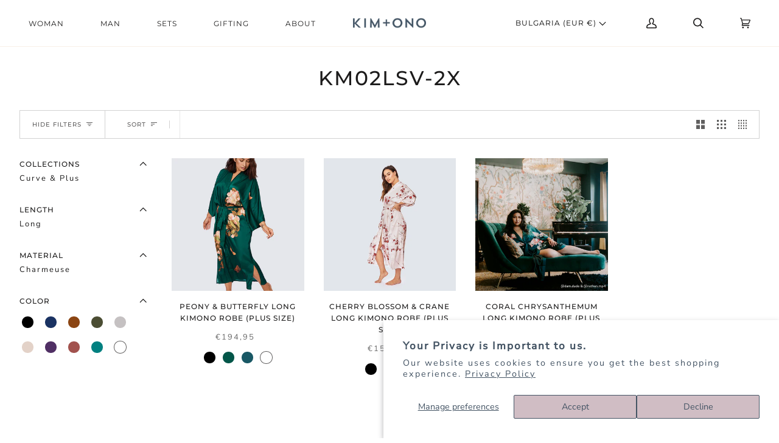

--- FILE ---
content_type: text/html; charset=utf-8
request_url: https://kimandono.com/en-bg/collections/kimono-robes-km02lsv-2x
body_size: 47943
content:
<!doctype html>
<html class="no-js" lang="en"><head>
<meta name="google-site-verification" content="ACFp7WeWKy_OeSiLxdD-SGpDi_poVr7ofzxvQ-A4rUs" />
<!-- Google Tag Manager -->
<script>(function(w,d,s,l,i){w[l]=w[l]||[];w[l].push({'gtm.start':
new Date().getTime(),event:'gtm.js'});var f=d.getElementsByTagName(s)[0],
j=d.createElement(s),dl=l!='dataLayer'?'&l='+l:'';j.async=true;j.src=
'https://www.googletagmanager.com/gtm.js?id='+i+dl;f.parentNode.insertBefore(j,f);
})(window,document,'script','dataLayer','GTM-WH9PQZ7');</script>
<!-- End Google Tag Manager -->


  <script>

   function gtm_get_click_element_path(element) {
    var el = element;
    if (el instanceof Node) {

      var elList = [];
      do {
        if (el instanceof Element) {
          var classString = el.classList ? [].slice.call(el.classList).join('.') : '';
          var elementName = (el.tagName ? el.tagName.toLowerCase() : '') + 
              (classString ? '.' + classString : '') + 
              (el.id ? '#' + el.id : '');
          if (elementName) elList.unshift(elementName);
        }
        el = el.parentNode
      } while (el != null);
      // Get the stringified element object name
      var objString = element.toString().match(/\[object (\w+)\]/);
      var elementType = objString ? objString[1] : element.toString();
      var cssString = elList.join(' > ');

      return cssString ? elementType + ': ' + cssString : elementType;
    }
   }
    
   window.addEventListener("click", function(event){


     Shopify.analytics.publish("custom_click",{
         click_element : gtm_get_click_element_path(event.target) || '',
         click_id : event.target.id || '',
         click_classes : event.target.className || '',
         click_text : event.target.innerText || '',
         click_target : event.target.target || '',
         click_url : event.target.href || ''
     });


     var closestLink = event.target.closest('a')
     if (closestLink){
       Shopify.analytics.publish("custom_link_click",{
         click_element : gtm_get_click_element_path(closestLink.target) || '',
         click_id : closestLink.id || '',
         click_classes : closestLink.className || '',
         click_text : closestLink.innerText || '',
         click_target : closestLink.target || '',
         click_url : closestLink.href || ''
       })
     }
  });
</script>

  
  <meta name="ahrefs-site-verification" content="6a840c61885f69d62f27e595d8873ec9840be0950875855277bf2669242a3de9">
  <meta charset="utf-8">
  <meta http-equiv="X-UA-Compatible" content="IE=edge,chrome=1">
  <meta name="viewport" content="width=device-width,initial-scale=1">
  <meta name="theme-color" content="#99a4ae"><link rel="canonical" href="https://kimandono.com/en-bg/collections/kimono-robes-km02lsv-2x"><!--  ----------------------------------------------------------------------  -->
<!--  NOTE: Please add the following <META> element to your page <HEAD>.      -->
<!--  If necessary, please modify the charset parameter to specify the        -->
<!--  character set of your HTML page.                                        -->
<!--  ----------------------------------------------------------------------  -->

<META HTTP-EQUIV="Content-type" CONTENT="text/html; charset=UTF-8">
<script src="https://www.google.com/recaptcha/api.js"></script>



  
  <!-- ======================= Pipeline Theme V6.1.3 ========================= -->

  <link rel="preconnect" href="https://cdn.shopify.com" crossorigin>
  <link rel="preconnect" href="https://fonts.shopify.com" crossorigin>
  <link rel="preconnect" href="https://monorail-edge.shopifysvc.com" crossorigin>


  <link rel="preload" href="//kimandono.com/cdn/shop/t/279/assets/lazysizes.js?v=111431644619468174291764783741" as="script">
  <link rel="preload" href="//kimandono.com/cdn/shop/t/279/assets/vendor.js?v=159073106423563084681764783740" as="script">
  <link rel="preload" href="//kimandono.com/cdn/shop/t/279/assets/theme.dev.js?v=134597401254165560521764783740" as="script">
  <link rel="preload" href="//kimandono.com/cdn/shop/t/279/assets/theme.dev.css?v=101817068155671765281764783742" as="style">
  <script src="https://www.googleoptimize.com/optimize.js?id=OPT-WM57N3F"></script>
  
<link rel="shortcut icon" href="//kimandono.com/cdn/shop/files/2021_KO_Favicon_32px_5309164d-7999-4f75-983a-af7efdb05ceb_32x32.png?v=1663973985" type="image/png"><!-- Title and description ================================================ -->
  
  <title>
    

    Plus Size Long Kimono Robes - Charmeuse | KIM + ONO
&ndash; kimandono.com

  </title><meta name="description" content="Wrap yourself in the elegance of plus size long kimono robes from KIM + ONO. These charmeuse kimono robes come in several beautiful colors and patterns.">
  <!-- /snippets/social-meta-tags.liquid --><meta property="og:site_name" content="kimandono.com">
<meta property="og:url" content="https://kimandono.com/en-bg/collections/kimono-robes-km02lsv-2x">
<meta property="og:title" content="Plus Size Long Kimono Robes - Charmeuse | KIM + ONO">
<meta property="og:type" content="website">
<meta property="og:description" content="Wrap yourself in the elegance of plus size long kimono robes from KIM + ONO. These charmeuse kimono robes come in several beautiful colors and patterns.">


<meta name="twitter:site" content="@">
<meta name="twitter:card" content="summary_large_image">
<meta name="twitter:title" content="Plus Size Long Kimono Robes - Charmeuse | KIM + ONO">
<meta name="twitter:description" content="Wrap yourself in the elegance of plus size long kimono robes from KIM + ONO. These charmeuse kimono robes come in several beautiful colors and patterns.">
<!-- CSS ================================================================== -->
  
  <link href="//kimandono.com/cdn/shop/t/279/assets/font-settings.css?v=11788620957090549111764783771" rel="stylesheet" type="text/css" media="all" />

  
<style data-shopify>

:root {
/* ================ Product video ================ */

---color_video_bg: #f2f2f2;


/* ================ Color Variables ================ */

/* === Backgrounds ===*/
---color-bg: #ffffff;
---color-bg-accent: #f9f7f6;

/* === Text colors ===*/
---color-text-dark: #000000;
---color-text: #1c1b1b;
---color-text-light: #605f5f;

/* === Bright color ===*/
---color-primary: #435363;
---color-primary-hover: #1e2d3c;
---color-primary-fade: rgba(67, 83, 99, 0.05);
---color-primary-fade-hover: rgba(67, 83, 99, 0.1);---color-primary-opposite: #ffffff;

/* === Secondary/link Color ===*/
---color-secondary: #99a4ae;
---color-secondary-hover: #5c7f9f;
---color-secondary-fade: rgba(153, 164, 174, 0.05);
---color-secondary-fade-hover: rgba(153, 164, 174, 0.1);---color-secondary-opposite: #000000;

/* === Shades of grey ===*/
---color-a5:  rgba(28, 27, 27, 0.05);
---color-a10: rgba(28, 27, 27, 0.1);
---color-a20: rgba(28, 27, 27, 0.2);
---color-a35: rgba(28, 27, 27, 0.35);
---color-a50: rgba(28, 27, 27, 0.5);
---color-a80: rgba(28, 27, 27, 0.8);
---color-a90: rgba(28, 27, 27, 0.9);
---color-a95: rgba(28, 27, 27, 0.95);


/* ================ Inverted Color Variables ================ */

---inverse-bg: #415464;
---inverse-bg-accent: #99a4ae;

/* === Text colors ===*/
---inverse-text-dark: #7b94a9;
---inverse-text: #415464;
---inverse-text-light: #415464;

/* === Bright color ===*/
---inverse-primary: #ffe5da;
---inverse-primary-hover: #ffaf8e;
---inverse-primary-fade: rgba(255, 229, 218, 0.05);
---inverse-primary-fade-hover: rgba(255, 229, 218, 0.1);---inverse-primary-opposite: #000000;


/* === Second Color ===*/
---inverse-secondary: #99a4ae;
---inverse-secondary-hover: #5c7f9f;
---inverse-secondary-fade: rgba(153, 164, 174, 0.05);
---inverse-secondary-fade-hover: rgba(153, 164, 174, 0.1);---inverse-secondary-opposite: #000000;


/* === Shades of grey ===*/
---inverse-a5:  rgba(65, 84, 100, 0.05);
---inverse-a10: rgba(65, 84, 100, 0.1);
---inverse-a20: rgba(65, 84, 100, 0.2);
---inverse-a35: rgba(65, 84, 100, 0.3);
---inverse-a80: rgba(65, 84, 100, 0.8);
---inverse-a90: rgba(65, 84, 100, 0.9);
---inverse-a95: rgba(65, 84, 100, 0.95);


/* === Account Bar ===*/
---color-announcement-bg: #dccdd2;
---color-announcement-text: #ffffff;

/* === Nav and dropdown link background ===*/
---color-nav: #ffffff;
---color-nav-text: #1c1b1b;
---color-nav-border: #f8f0e7;
---color-nav-a10: rgba(28, 27, 27, 0.1);
---color-nav-a50: rgba(28, 27, 27, 0.5);

/* === Site Footer ===*/
---color-footer-bg: #FFFFFF;
---color-footer-text: #6a6a6a;
---color-footer-a5: rgba(106, 106, 106, 0.05);
---color-footer-a15: rgba(106, 106, 106, 0.15);
---color-footer-a90: rgba(106, 106, 106, 0.9);

/* === Products ===*/
---product-grid-aspect-ratio: 100%;

/* === Product badges ===*/
---color-badge: #ffffff;
---color-badge-text: #656565;

/* === disabled form colors ===*/
---color-disabled-bg: #e8e8e8;
---color-disabled-text: #b0afaf;

---inverse-disabled-bg: #415464;
---inverse-disabled-text: #415464;

/* === Button Radius === */
---button-radius: 0px;


/* ================ Typography ================ */

---font-stack-body: "Nunito Sans", sans-serif;
---font-style-body: normal;
---font-weight-body: 400;
---font-weight-body-bold: 900;
---font-adjust-body: 1.0;

---font-stack-heading: Montserrat, sans-serif;
---font-style-heading: normal;
---font-weight-heading: 500;
---font-weight-heading-bold: 600;
---font-adjust-heading: 1.05;

  ---font-heading-space: initial;
  ---font-heading-caps: initial;


---font-stack-accent: Montserrat, sans-serif;
---font-style-accent: normal;
---font-weight-accent: 400;
---font-weight-accent-bold: 500;
---font-adjust-accent: 1.0;

---ico-select: url('//kimandono.com/cdn/shop/t/279/assets/ico-select.svg?v=12386220702790797391764783742');

---url-zoom: url('//kimandono.com/cdn/shop/t/279/assets/cursor-zoom.svg?v=134786681613749355331764783740');
---url-zoom-2x: url('//kimandono.com/cdn/shop/t/279/assets/cursor-zoom-2x.svg?v=173172870097993833511764783771');



}

</style>

  <link href="//kimandono.com/cdn/shop/t/279/assets/theme.dev.css?v=101817068155671765281764783742" rel="stylesheet" type="text/css" media="all" />
<!--     <link href="//kimandono.com/cdn/shop/t/279/assets/custom.css?v=111603181540343972631764783741" rel="stylesheet" type="text/css" media="all" /> -->


  <script>
    document.documentElement.className = document.documentElement.className.replace('no-js', 'js');
    let root = '/en-bg';
    if (root[root.length - 1] !== '/') {
      root = `${root}/`;
    }
    var theme = {
      routes: {
        root_url: root,
        cart: '/en-bg/cart',
        cart_add_url: '/en-bg/cart/add',
        product_recommendations_url: '/en-bg/recommendations/products',
        predictive_search_url: '/en-bg/search/suggest',
      },
      assets: {
        photoswipe: '//kimandono.com/cdn/shop/t/279/assets/photoswipe.js?v=92904272307011895101764783741',
        smoothscroll: '//kimandono.com/cdn/shop/t/279/assets/smoothscroll.js?v=37906625415260927261764783742',
        swatches: '//kimandono.com/cdn/shop/t/279/assets/swatches.json?v=123431887452854630391764783742',
        noImage: '//kimandono.com/cdn/shopifycloud/storefront/assets/no-image-2048-a2addb12.gif',
        base: '//kimandono.com/cdn/shop/t/279/assets/'
      },
      strings: {
        swatchesKey: "Color, Colour",     
        addToCart: "Add to Cart",
        estimateShipping: "Estimate Shipping",
        noShippingAvailable: "We do not ship to this destination.",
        free: "Free",
        from: "From",
        preOrder: "Pre-order",
        soldOut: "Sold Out",
        sale: "Sale",
        subscription: "Subscription",
        unavailable: "Unavailable",
        unitPrice: "Unit price",
        unitPriceSeparator: "per",        
        stockout: "All available stock is in cart",
        products: "Products",
        pages: "Pages",
        collections: "Collections",
        resultsFor: "Results for",
        noResultsFor: "No results for",
        articles: "Articles"
      },
      settings: {
        badge_sale_type: "dollar",
        search_products: true,
        search_collections: true,
        search_pages: true,
        search_articles: true,
        animate_hover: false,
        animate_scroll: true
      },
      info: {
        name: 'pipeline'
      },
      moneyFormat: "€{{amount_with_comma_separator}} EUR",
      version: '6.1.3'
    }
    let windowInnerHeight = window.innerHeight;
    document.documentElement.style.setProperty('--full-screen', `${windowInnerHeight}px`);
    document.documentElement.style.setProperty('--three-quarters', `${windowInnerHeight * 0.75}px`);
    document.documentElement.style.setProperty('--two-thirds', `${windowInnerHeight * 0.66}px`);
    document.documentElement.style.setProperty('--one-half', `${windowInnerHeight * 0.5}px`);
    document.documentElement.style.setProperty('--one-third', `${windowInnerHeight * 0.33}px`);
    document.documentElement.style.setProperty('--one-fifth', `${windowInnerHeight * 0.2}px`);

    window.lazySizesConfig = window.lazySizesConfig || {};
    window.lazySizesConfig.loadHidden = false;
  </script><!-- Theme Javascript ============================================================== -->
  <script src="//kimandono.com/cdn/shop/t/279/assets/lazysizes.js?v=111431644619468174291764783741" async="async"></script>
  <script src="//kimandono.com/cdn/shop/t/279/assets/vendor.js?v=159073106423563084681764783740" defer="defer"></script>
  <script src="//kimandono.com/cdn/shop/t/279/assets/theme.dev.js?v=134597401254165560521764783740" defer="defer"></script>
  <script src="https://code.jquery.com/jquery-1.9.1.min.js"></script>
  <script src="https://unpkg.com/axios/dist/axios.min.js"></script>

  <script>
    (function () {
      function onPageShowEvents() {
        if ('requestIdleCallback' in window) {
          requestIdleCallback(initCartEvent)
        } else {
          initCartEvent()
        }
        function initCartEvent(){
          document.documentElement.dispatchEvent(new CustomEvent('theme:cart:init', {
            bubbles: true
          }));
        }
      };
      window.onpageshow = onPageShowEvents;
    })();
  </script>

  <script type="text/javascript">
    if (window.MSInputMethodContext && document.documentMode) {
      var scripts = document.getElementsByTagName('script')[0];
      var polyfill = document.createElement("script");
      polyfill.defer = true;
      polyfill.src = "//kimandono.com/cdn/shop/t/279/assets/ie11.js?v=144489047535103983231764783740";

      scripts.parentNode.insertBefore(polyfill, scripts);
    }
  </script>

  <!-- Shopify app scripts =========================================================== -->
  <script>window.performance && window.performance.mark && window.performance.mark('shopify.content_for_header.start');</script><meta name="google-site-verification" content="eSPK_AoLFPp7udWUnSgA1ewBo2d3vjl74WcVhyRP884">
<meta name="google-site-verification" content="ONK96DhIlbzj1CX0lHhgFU2n23fU5HLFN4A8NCDxASw">
<meta name="google-site-verification" content="4Df9WHFofenkG-GvDtRLdc8t3pRUnWtGxdUrTEOJmmY">
<meta id="shopify-digital-wallet" name="shopify-digital-wallet" content="/19916023/digital_wallets/dialog">
<meta name="shopify-checkout-api-token" content="72c5160114aa1fd0e6da9431495f2ade">
<meta id="in-context-paypal-metadata" data-shop-id="19916023" data-venmo-supported="true" data-environment="production" data-locale="en_US" data-paypal-v4="true" data-currency="EUR">
<link rel="alternate" type="application/atom+xml" title="Feed" href="/en-bg/collections/kimono-robes-km02lsv-2x.atom" />
<link rel="alternate" hreflang="x-default" href="https://kimandono.com/collections/kimono-robes-km02lsv-2x">
<link rel="alternate" hreflang="en" href="https://kimandono.com/collections/kimono-robes-km02lsv-2x">
<link rel="alternate" hreflang="en-AW" href="https://kimandono.com/en-aw/collections/kimono-robes-km02lsv-2x">
<link rel="alternate" hreflang="en-BG" href="https://kimandono.com/en-bg/collections/kimono-robes-km02lsv-2x">
<link rel="alternate" hreflang="en-CM" href="https://kimandono.com/en-cm/collections/kimono-robes-km02lsv-2x">
<link rel="alternate" hreflang="en-DE" href="https://kimandono.com/en-de/collections/kimono-robes-km02lsv-2x">
<link rel="alternate" hreflang="en-SB" href="https://kimandono.com/en-sb/collections/kimono-robes-km02lsv-2x">
<link rel="alternate" hreflang="en-SZ" href="https://kimandono.com/en-sz/collections/kimono-robes-km02lsv-2x">
<link rel="alternate" hreflang="en-UZ" href="https://kimandono.com/en-uz/collections/kimono-robes-km02lsv-2x">
<link rel="alternate" hreflang="en-NZ" href="https://kimandono.com/en-nz/collections/kimono-robes-km02lsv-2x">
<link rel="alternate" hreflang="en-LT" href="https://kimandono.com/en-lt/collections/kimono-robes-km02lsv-2x">
<link rel="alternate" hreflang="en-SE" href="https://kimandono.com/en-se/collections/kimono-robes-km02lsv-2x">
<link rel="alternate" hreflang="en-AE" href="https://kimandono.com/en-ae/collections/kimono-robes-km02lsv-2x">
<link rel="alternate" hreflang="en-PH" href="https://kimandono.com/en-ph/collections/kimono-robes-km02lsv-2x">
<link rel="alternate" hreflang="en-MO" href="https://kimandono.com/en-mo/collections/kimono-robes-km02lsv-2x">
<link rel="alternate" hreflang="en-MU" href="https://kimandono.com/en-mu/collections/kimono-robes-km02lsv-2x">
<link rel="alternate" hreflang="en-VE" href="https://kimandono.com/en-ve/collections/kimono-robes-km02lsv-2x">
<link rel="alternate" hreflang="en-PE" href="https://kimandono.com/en-pe/collections/kimono-robes-km02lsv-2x">
<link rel="alternate" hreflang="en-ES" href="https://kimandono.com/en-es/collections/kimono-robes-km02lsv-2x">
<link rel="alternate" hreflang="en-LB" href="https://kimandono.com/en-lb/collections/kimono-robes-km02lsv-2x">
<link rel="alternate" hreflang="en-BJ" href="https://kimandono.com/en-bj/collections/kimono-robes-km02lsv-2x">
<link rel="alternate" hreflang="en-GP" href="https://kimandono.com/en-gp/collections/kimono-robes-km02lsv-2x">
<link rel="alternate" hreflang="en-EG" href="https://kimandono.com/en-eg/collections/kimono-robes-km02lsv-2x">
<link rel="alternate" hreflang="en-CI" href="https://kimandono.com/en-ci/collections/kimono-robes-km02lsv-2x">
<link rel="alternate" hreflang="en-CR" href="https://kimandono.com/en-cr/collections/kimono-robes-km02lsv-2x">
<link rel="alternate" hreflang="en-MR" href="https://kimandono.com/en-mr/collections/kimono-robes-km02lsv-2x">
<link rel="alternate" hreflang="en-VN" href="https://kimandono.com/en-vn/collections/kimono-robes-km02lsv-2x">
<link rel="alternate" hreflang="en-GW" href="https://kimandono.com/en-gw/collections/kimono-robes-km02lsv-2x">
<link rel="alternate" hreflang="en-KG" href="https://kimandono.com/en-kg/collections/kimono-robes-km02lsv-2x">
<link rel="alternate" hreflang="en-MD" href="https://kimandono.com/en-md/collections/kimono-robes-km02lsv-2x">
<link rel="alternate" hreflang="en-BO" href="https://kimandono.com/en-bo/collections/kimono-robes-km02lsv-2x">
<link rel="alternate" hreflang="en-LK" href="https://kimandono.com/en-lk/collections/kimono-robes-km02lsv-2x">
<link rel="alternate" hreflang="en-SL" href="https://kimandono.com/en-sl/collections/kimono-robes-km02lsv-2x">
<link rel="alternate" hreflang="en-NA" href="https://kimandono.com/en-na/collections/kimono-robes-km02lsv-2x">
<link rel="alternate" hreflang="en-ZA" href="https://kimandono.com/en-za/collections/kimono-robes-km02lsv-2x">
<link rel="alternate" hreflang="en-KM" href="https://kimandono.com/en-km/collections/kimono-robes-km02lsv-2x">
<link rel="alternate" hreflang="en-SX" href="https://kimandono.com/en-sx/collections/kimono-robes-km02lsv-2x">
<link rel="alternate" hreflang="en-GE" href="https://kimandono.com/en-ge/collections/kimono-robes-km02lsv-2x">
<link rel="alternate" hreflang="en-TN" href="https://kimandono.com/en-tn/collections/kimono-robes-km02lsv-2x">
<link rel="alternate" hreflang="en-BT" href="https://kimandono.com/en-bt/collections/kimono-robes-km02lsv-2x">
<link rel="alternate" hreflang="en-MX" href="https://kimandono.com/en-mx/collections/kimono-robes-km02lsv-2x">
<link rel="alternate" hreflang="en-JO" href="https://kimandono.com/en-jo/collections/kimono-robes-km02lsv-2x">
<link rel="alternate" hreflang="en-WS" href="https://kimandono.com/en-ws/collections/kimono-robes-km02lsv-2x">
<link rel="alternate" hreflang="en-HT" href="https://kimandono.com/en-ht/collections/kimono-robes-km02lsv-2x">
<link rel="alternate" hreflang="en-SI" href="https://kimandono.com/en-si/collections/kimono-robes-km02lsv-2x">
<link rel="alternate" hreflang="en-MM" href="https://kimandono.com/en-mm/collections/kimono-robes-km02lsv-2x">
<link rel="alternate" hreflang="en-NR" href="https://kimandono.com/en-nr/collections/kimono-robes-km02lsv-2x">
<link rel="alternate" hreflang="en-PY" href="https://kimandono.com/en-py/collections/kimono-robes-km02lsv-2x">
<link rel="alternate" hreflang="en-BE" href="https://kimandono.com/en-be/collections/kimono-robes-km02lsv-2x">
<link rel="alternate" hreflang="en-KR" href="https://kimandono.com/en-kr/collections/kimono-robes-km02lsv-2x">
<link rel="alternate" hreflang="en-MZ" href="https://kimandono.com/en-mz/collections/kimono-robes-km02lsv-2x">
<link rel="alternate" hreflang="en-DM" href="https://kimandono.com/en-dm/collections/kimono-robes-km02lsv-2x">
<link rel="alternate" hreflang="en-GH" href="https://kimandono.com/en-gh/collections/kimono-robes-km02lsv-2x">
<link rel="alternate" hreflang="en-IE" href="https://kimandono.com/en-ie/collections/kimono-robes-km02lsv-2x">
<link rel="alternate" hreflang="en-SV" href="https://kimandono.com/en-sv/collections/kimono-robes-km02lsv-2x">
<link rel="alternate" hreflang="en-CK" href="https://kimandono.com/en-ck/collections/kimono-robes-km02lsv-2x">
<link rel="alternate" hreflang="en-NL" href="https://kimandono.com/en-nl/collections/kimono-robes-km02lsv-2x">
<link rel="alternate" hreflang="en-TC" href="https://kimandono.com/en-tc/collections/kimono-robes-km02lsv-2x">
<link rel="alternate" hreflang="en-BA" href="https://kimandono.com/en-ba/collections/kimono-robes-km02lsv-2x">
<link rel="alternate" hreflang="en-TW" href="https://kimandono.com/en-tw/collections/kimono-robes-km02lsv-2x">
<link rel="alternate" hreflang="en-KZ" href="https://kimandono.com/en-kz/collections/kimono-robes-km02lsv-2x">
<link rel="alternate" hreflang="en-GM" href="https://kimandono.com/en-gm/collections/kimono-robes-km02lsv-2x">
<link rel="alternate" hreflang="en-UG" href="https://kimandono.com/en-ug/collections/kimono-robes-km02lsv-2x">
<link rel="alternate" hreflang="en-SO" href="https://kimandono.com/en-so/collections/kimono-robes-km02lsv-2x">
<link rel="alternate" hreflang="en-EC" href="https://kimandono.com/en-ec/collections/kimono-robes-km02lsv-2x">
<link rel="alternate" hreflang="en-CG" href="https://kimandono.com/en-cg/collections/kimono-robes-km02lsv-2x">
<link rel="alternate" hreflang="en-IN" href="https://kimandono.com/en-in/collections/kimono-robes-km02lsv-2x">
<link rel="alternate" hreflang="en-FI" href="https://kimandono.com/en-fi/collections/kimono-robes-km02lsv-2x">
<link rel="alternate" hreflang="en-CH" href="https://kimandono.com/en-ch/collections/kimono-robes-km02lsv-2x">
<link rel="alternate" hreflang="en-TG" href="https://kimandono.com/en-tg/collections/kimono-robes-km02lsv-2x">
<link rel="alternate" hreflang="en-VG" href="https://kimandono.com/en-vg/collections/kimono-robes-km02lsv-2x">
<link rel="alternate" hreflang="en-JP" href="https://kimandono.com/en-jp/collections/kimono-robes-km02lsv-2x">
<link rel="alternate" hreflang="en-ET" href="https://kimandono.com/en-et/collections/kimono-robes-km02lsv-2x">
<link rel="alternate" hreflang="en-BM" href="https://kimandono.com/en-bm/collections/kimono-robes-km02lsv-2x">
<link rel="alternate" hreflang="en-PF" href="https://kimandono.com/en-pf/collections/kimono-robes-km02lsv-2x">
<link rel="alternate" hreflang="en-MY" href="https://kimandono.com/en-my/collections/kimono-robes-km02lsv-2x">
<link rel="alternate" hreflang="en-LR" href="https://kimandono.com/en-lr/collections/kimono-robes-km02lsv-2x">
<link rel="alternate" hreflang="en-GQ" href="https://kimandono.com/en-gq/collections/kimono-robes-km02lsv-2x">
<link rel="alternate" hreflang="en-AL" href="https://kimandono.com/en-al/collections/kimono-robes-km02lsv-2x">
<link rel="alternate" hreflang="en-SC" href="https://kimandono.com/en-sc/collections/kimono-robes-km02lsv-2x">
<link rel="alternate" hreflang="en-MS" href="https://kimandono.com/en-ms/collections/kimono-robes-km02lsv-2x">
<link rel="alternate" hreflang="en-BH" href="https://kimandono.com/en-bh/collections/kimono-robes-km02lsv-2x">
<link rel="alternate" hreflang="en-CN" href="https://kimandono.com/en-cn/collections/kimono-robes-km02lsv-2x">
<link rel="alternate" hreflang="en-FJ" href="https://kimandono.com/en-fj/collections/kimono-robes-km02lsv-2x">
<link rel="alternate" hreflang="en-VU" href="https://kimandono.com/en-vu/collections/kimono-robes-km02lsv-2x">
<link rel="alternate" hreflang="en-GY" href="https://kimandono.com/en-gy/collections/kimono-robes-km02lsv-2x">
<link rel="alternate" hreflang="en-VA" href="https://kimandono.com/en-va/collections/kimono-robes-km02lsv-2x">
<link rel="alternate" hreflang="en-BR" href="https://kimandono.com/en-br/collections/kimono-robes-km02lsv-2x">
<link rel="alternate" hreflang="en-OM" href="https://kimandono.com/en-om/collections/kimono-robes-km02lsv-2x">
<link rel="alternate" hreflang="en-PK" href="https://kimandono.com/en-pk/collections/kimono-robes-km02lsv-2x">
<link rel="alternate" hreflang="en-MV" href="https://kimandono.com/en-mv/collections/kimono-robes-km02lsv-2x">
<link rel="alternate" hreflang="en-JE" href="https://kimandono.com/en-je/collections/kimono-robes-km02lsv-2x">
<link rel="alternate" hreflang="en-AO" href="https://kimandono.com/en-ao/collections/kimono-robes-km02lsv-2x">
<link rel="alternate" hreflang="en-LU" href="https://kimandono.com/en-lu/collections/kimono-robes-km02lsv-2x">
<link rel="alternate" hreflang="en-SG" href="https://kimandono.com/en-sg/collections/kimono-robes-km02lsv-2x">
<link rel="alternate" hreflang="en-IL" href="https://kimandono.com/en-il/collections/kimono-robes-km02lsv-2x">
<link rel="alternate" hreflang="en-RW" href="https://kimandono.com/en-rw/collections/kimono-robes-km02lsv-2x">
<link rel="alternate" hreflang="en-AF" href="https://kimandono.com/en-af/collections/kimono-robes-km02lsv-2x">
<link rel="alternate" hreflang="en-HN" href="https://kimandono.com/en-hn/collections/kimono-robes-km02lsv-2x">
<link rel="alternate" hreflang="en-MK" href="https://kimandono.com/en-mk/collections/kimono-robes-km02lsv-2x">
<link rel="alternate" hreflang="en-TO" href="https://kimandono.com/en-to/collections/kimono-robes-km02lsv-2x">
<link rel="alternate" hreflang="en-GF" href="https://kimandono.com/en-gf/collections/kimono-robes-km02lsv-2x">
<link rel="alternate" hreflang="en-FO" href="https://kimandono.com/en-fo/collections/kimono-robes-km02lsv-2x">
<link rel="alternate" hreflang="en-BZ" href="https://kimandono.com/en-bz/collections/kimono-robes-km02lsv-2x">
<link rel="alternate" hreflang="en-SR" href="https://kimandono.com/en-sr/collections/kimono-robes-km02lsv-2x">
<link rel="alternate" hreflang="en-AT" href="https://kimandono.com/en-at/collections/kimono-robes-km02lsv-2x">
<link rel="alternate" hreflang="en-MA" href="https://kimandono.com/en-ma/collections/kimono-robes-km02lsv-2x">
<link rel="alternate" hreflang="en-DJ" href="https://kimandono.com/en-dj/collections/kimono-robes-km02lsv-2x">
<link rel="alternate" hreflang="en-HU" href="https://kimandono.com/en-hu/collections/kimono-robes-km02lsv-2x">
<link rel="alternate" hreflang="en-KH" href="https://kimandono.com/en-kh/collections/kimono-robes-km02lsv-2x">
<link rel="alternate" hreflang="en-ME" href="https://kimandono.com/en-me/collections/kimono-robes-km02lsv-2x">
<link rel="alternate" hreflang="en-NG" href="https://kimandono.com/en-ng/collections/kimono-robes-km02lsv-2x">
<link rel="alternate" hreflang="en-KW" href="https://kimandono.com/en-kw/collections/kimono-robes-km02lsv-2x">
<link rel="alternate" hreflang="en-GA" href="https://kimandono.com/en-ga/collections/kimono-robes-km02lsv-2x">
<link rel="alternate" hreflang="en-TT" href="https://kimandono.com/en-tt/collections/kimono-robes-km02lsv-2x">
<link rel="alternate" hreflang="en-SM" href="https://kimandono.com/en-sm/collections/kimono-robes-km02lsv-2x">
<link rel="alternate" hreflang="en-DO" href="https://kimandono.com/en-do/collections/kimono-robes-km02lsv-2x">
<link rel="alternate" hreflang="en-AI" href="https://kimandono.com/en-ai/collections/kimono-robes-km02lsv-2x">
<link rel="alternate" hreflang="en-TZ" href="https://kimandono.com/en-tz/collections/kimono-robes-km02lsv-2x">
<link rel="alternate" hreflang="en-CD" href="https://kimandono.com/en-cd/collections/kimono-robes-km02lsv-2x">
<link rel="alternate" hreflang="en-PT" href="https://kimandono.com/en-pt/collections/kimono-robes-km02lsv-2x">
<link rel="alternate" hreflang="en-CY" href="https://kimandono.com/en-cy/collections/kimono-robes-km02lsv-2x">
<link rel="alternate" hreflang="en-ZM" href="https://kimandono.com/en-zm/collections/kimono-robes-km02lsv-2x">
<link rel="alternate" hreflang="en-NO" href="https://kimandono.com/en-no/collections/kimono-robes-km02lsv-2x">
<link rel="alternate" hreflang="en-GB" href="https://kimandono.com/en-gb/collections/kimono-robes-km02lsv-2x">
<link rel="alternate" hreflang="en-RS" href="https://kimandono.com/en-rs/collections/kimono-robes-km02lsv-2x">
<link rel="alternate" hreflang="en-LA" href="https://kimandono.com/en-la/collections/kimono-robes-km02lsv-2x">
<link rel="alternate" hreflang="en-BB" href="https://kimandono.com/en-bb/collections/kimono-robes-km02lsv-2x">
<link rel="alternate" hreflang="en-PA" href="https://kimandono.com/en-pa/collections/kimono-robes-km02lsv-2x">
<link rel="alternate" hreflang="en-BI" href="https://kimandono.com/en-bi/collections/kimono-robes-km02lsv-2x">
<link rel="alternate" hreflang="en-GN" href="https://kimandono.com/en-gn/collections/kimono-robes-km02lsv-2x">
<link rel="alternate" hreflang="en-EE" href="https://kimandono.com/en-ee/collections/kimono-robes-km02lsv-2x">
<link rel="alternate" hreflang="en-AG" href="https://kimandono.com/en-ag/collections/kimono-robes-km02lsv-2x">
<link rel="alternate" hreflang="en-TD" href="https://kimandono.com/en-td/collections/kimono-robes-km02lsv-2x">
<link rel="alternate" hreflang="en-GT" href="https://kimandono.com/en-gt/collections/kimono-robes-km02lsv-2x">
<link rel="alternate" hreflang="en-MQ" href="https://kimandono.com/en-mq/collections/kimono-robes-km02lsv-2x">
<link rel="alternate" hreflang="en-NU" href="https://kimandono.com/en-nu/collections/kimono-robes-km02lsv-2x">
<link rel="alternate" hreflang="en-SA" href="https://kimandono.com/en-sa/collections/kimono-robes-km02lsv-2x">
<link rel="alternate" hreflang="en-QA" href="https://kimandono.com/en-qa/collections/kimono-robes-km02lsv-2x">
<link rel="alternate" hreflang="en-UY" href="https://kimandono.com/en-uy/collections/kimono-robes-km02lsv-2x">
<link rel="alternate" hreflang="en-LI" href="https://kimandono.com/en-li/collections/kimono-robes-km02lsv-2x">
<link rel="alternate" hreflang="en-BF" href="https://kimandono.com/en-bf/collections/kimono-robes-km02lsv-2x">
<link rel="alternate" hreflang="en-IS" href="https://kimandono.com/en-is/collections/kimono-robes-km02lsv-2x">
<link rel="alternate" hreflang="en-GI" href="https://kimandono.com/en-gi/collections/kimono-robes-km02lsv-2x">
<link rel="alternate" hreflang="en-NC" href="https://kimandono.com/en-nc/collections/kimono-robes-km02lsv-2x">
<link rel="alternate" hreflang="en-GR" href="https://kimandono.com/en-gr/collections/kimono-robes-km02lsv-2x">
<link rel="alternate" hreflang="en-CL" href="https://kimandono.com/en-cl/collections/kimono-robes-km02lsv-2x">
<link rel="alternate" hreflang="en-MN" href="https://kimandono.com/en-mn/collections/kimono-robes-km02lsv-2x">
<link rel="alternate" hreflang="en-AD" href="https://kimandono.com/en-ad/collections/kimono-robes-km02lsv-2x">
<link rel="alternate" hreflang="en-CO" href="https://kimandono.com/en-co/collections/kimono-robes-km02lsv-2x">
<link rel="alternate" hreflang="en-FK" href="https://kimandono.com/en-fk/collections/kimono-robes-km02lsv-2x">
<link rel="alternate" hreflang="en-HK" href="https://kimandono.com/en-hk/collections/kimono-robes-km02lsv-2x">
<link rel="alternate" hreflang="en-KI" href="https://kimandono.com/en-ki/collections/kimono-robes-km02lsv-2x">
<link rel="alternate" hreflang="en-BS" href="https://kimandono.com/en-bs/collections/kimono-robes-km02lsv-2x">
<link rel="alternate" hreflang="en-PL" href="https://kimandono.com/en-pl/collections/kimono-robes-km02lsv-2x">
<link rel="alternate" hreflang="en-MW" href="https://kimandono.com/en-mw/collections/kimono-robes-km02lsv-2x">
<link rel="alternate" hreflang="en-LV" href="https://kimandono.com/en-lv/collections/kimono-robes-km02lsv-2x">
<link rel="alternate" hreflang="en-AR" href="https://kimandono.com/en-ar/collections/kimono-robes-km02lsv-2x">
<link rel="alternate" hreflang="en-JM" href="https://kimandono.com/en-jm/collections/kimono-robes-km02lsv-2x">
<link rel="alternate" hreflang="en-CZ" href="https://kimandono.com/en-cz/collections/kimono-robes-km02lsv-2x">
<link rel="alternate" hreflang="en-IT" href="https://kimandono.com/en-it/collections/kimono-robes-km02lsv-2x">
<link rel="alternate" hreflang="en-TH" href="https://kimandono.com/en-th/collections/kimono-robes-km02lsv-2x">
<link rel="alternate" hreflang="en-CW" href="https://kimandono.com/en-cw/collections/kimono-robes-km02lsv-2x">
<link rel="alternate" hreflang="en-TL" href="https://kimandono.com/en-tl/collections/kimono-robes-km02lsv-2x">
<link rel="alternate" hreflang="en-KE" href="https://kimandono.com/en-ke/collections/kimono-robes-km02lsv-2x">
<link rel="alternate" hreflang="en-BN" href="https://kimandono.com/en-bn/collections/kimono-robes-km02lsv-2x">
<link rel="alternate" hreflang="en-PG" href="https://kimandono.com/en-pg/collections/kimono-robes-km02lsv-2x">
<link rel="alternate" hreflang="en-FR" href="https://kimandono.com/en-fr/collections/kimono-robes-km02lsv-2x">
<link rel="alternate" hreflang="en-LS" href="https://kimandono.com/en-ls/collections/kimono-robes-km02lsv-2x">
<link rel="alternate" hreflang="en-RO" href="https://kimandono.com/en-ro/collections/kimono-robes-km02lsv-2x">
<link rel="alternate" hreflang="en-MC" href="https://kimandono.com/en-mc/collections/kimono-robes-km02lsv-2x">
<link rel="alternate" hreflang="en-AM" href="https://kimandono.com/en-am/collections/kimono-robes-km02lsv-2x">
<link rel="alternate" hreflang="en-CV" href="https://kimandono.com/en-cv/collections/kimono-robes-km02lsv-2x">
<link rel="alternate" hreflang="en-MT" href="https://kimandono.com/en-mt/collections/kimono-robes-km02lsv-2x">
<link rel="alternate" hreflang="en-SK" href="https://kimandono.com/en-sk/collections/kimono-robes-km02lsv-2x">
<link rel="alternate" hreflang="en-MG" href="https://kimandono.com/en-mg/collections/kimono-robes-km02lsv-2x">
<link rel="alternate" hreflang="en-NI" href="https://kimandono.com/en-ni/collections/kimono-robes-km02lsv-2x">
<link rel="alternate" hreflang="en-RE" href="https://kimandono.com/en-re/collections/kimono-robes-km02lsv-2x">
<link rel="alternate" hreflang="en-GD" href="https://kimandono.com/en-gd/collections/kimono-robes-km02lsv-2x">
<link rel="alternate" hreflang="en-AZ" href="https://kimandono.com/en-az/collections/kimono-robes-km02lsv-2x">
<link rel="alternate" hreflang="en-TV" href="https://kimandono.com/en-tv/collections/kimono-robes-km02lsv-2x">
<link rel="alternate" hreflang="en-KY" href="https://kimandono.com/en-ky/collections/kimono-robes-km02lsv-2x">
<link rel="alternate" hreflang="en-DZ" href="https://kimandono.com/en-dz/collections/kimono-robes-km02lsv-2x">
<link rel="alternate" hreflang="en-GL" href="https://kimandono.com/en-gl/collections/kimono-robes-km02lsv-2x">
<link rel="alternate" hreflang="en-SN" href="https://kimandono.com/en-sn/collections/kimono-robes-km02lsv-2x">
<link rel="alternate" hreflang="en-BW" href="https://kimandono.com/en-bw/collections/kimono-robes-km02lsv-2x">
<link rel="alternate" hreflang="en-NE" href="https://kimandono.com/en-ne/collections/kimono-robes-km02lsv-2x">
<link rel="alternate" hreflang="en-HR" href="https://kimandono.com/en-hr/collections/kimono-robes-km02lsv-2x">
<link rel="alternate" hreflang="en-ZW" href="https://kimandono.com/en-zw/collections/kimono-robes-km02lsv-2x">
<link rel="alternate" hreflang="en-ML" href="https://kimandono.com/en-ml/collections/kimono-robes-km02lsv-2x">
<link rel="alternate" hreflang="en-NP" href="https://kimandono.com/en-np/collections/kimono-robes-km02lsv-2x">
<link rel="alternate" hreflang="en-BD" href="https://kimandono.com/en-bd/collections/kimono-robes-km02lsv-2x">
<link rel="alternate" hreflang="en-GG" href="https://kimandono.com/en-gg/collections/kimono-robes-km02lsv-2x">
<link rel="alternate" hreflang="en-DK" href="https://kimandono.com/en-dk/collections/kimono-robes-km02lsv-2x">
<link rel="alternate" hreflang="en-ST" href="https://kimandono.com/en-st/collections/kimono-robes-km02lsv-2x">
<link rel="alternate" hreflang="en-AU" href="https://kimandono.com/en-au/collections/kimono-robes-km02lsv-2x">
<link rel="alternate" hreflang="en-CA" href="https://kimandono.com/en-ca/collections/kimono-robes-km02lsv-2x">
<link rel="alternate" hreflang="en-YT" href="https://kimandono.com/en-yt/collections/kimono-robes-km02lsv-2x">
<link rel="alternate" hreflang="en-ID" href="https://kimandono.com/en-id/collections/kimono-robes-km02lsv-2x">
<link rel="alternate" type="application/json+oembed" href="https://kimandono.com/en-bg/collections/kimono-robes-km02lsv-2x.oembed">
<script async="async" src="/checkouts/internal/preloads.js?locale=en-BG"></script>
<link rel="preconnect" href="https://shop.app" crossorigin="anonymous">
<script async="async" src="https://shop.app/checkouts/internal/preloads.js?locale=en-BG&shop_id=19916023" crossorigin="anonymous"></script>
<script id="apple-pay-shop-capabilities" type="application/json">{"shopId":19916023,"countryCode":"US","currencyCode":"EUR","merchantCapabilities":["supports3DS"],"merchantId":"gid:\/\/shopify\/Shop\/19916023","merchantName":"kimandono.com","requiredBillingContactFields":["postalAddress","email","phone"],"requiredShippingContactFields":["postalAddress","email","phone"],"shippingType":"shipping","supportedNetworks":["visa","masterCard","amex","discover","elo","jcb"],"total":{"type":"pending","label":"kimandono.com","amount":"1.00"},"shopifyPaymentsEnabled":true,"supportsSubscriptions":true}</script>
<script id="shopify-features" type="application/json">{"accessToken":"72c5160114aa1fd0e6da9431495f2ade","betas":["rich-media-storefront-analytics"],"domain":"kimandono.com","predictiveSearch":true,"shopId":19916023,"locale":"en"}</script>
<script>var Shopify = Shopify || {};
Shopify.shop = "shop-sumi.myshopify.com";
Shopify.locale = "en";
Shopify.currency = {"active":"EUR","rate":"0.86609"};
Shopify.country = "BG";
Shopify.theme = {"name":"KO (2025 May) - LIVE","id":150382117053,"schema_name":"Pipeline","schema_version":"6.1.3","theme_store_id":null,"role":"main"};
Shopify.theme.handle = "null";
Shopify.theme.style = {"id":null,"handle":null};
Shopify.cdnHost = "kimandono.com/cdn";
Shopify.routes = Shopify.routes || {};
Shopify.routes.root = "/en-bg/";</script>
<script type="module">!function(o){(o.Shopify=o.Shopify||{}).modules=!0}(window);</script>
<script>!function(o){function n(){var o=[];function n(){o.push(Array.prototype.slice.apply(arguments))}return n.q=o,n}var t=o.Shopify=o.Shopify||{};t.loadFeatures=n(),t.autoloadFeatures=n()}(window);</script>
<script>
  window.ShopifyPay = window.ShopifyPay || {};
  window.ShopifyPay.apiHost = "shop.app\/pay";
  window.ShopifyPay.redirectState = null;
</script>
<script id="shop-js-analytics" type="application/json">{"pageType":"collection"}</script>
<script defer="defer" async type="module" src="//kimandono.com/cdn/shopifycloud/shop-js/modules/v2/client.init-shop-cart-sync_BT-GjEfc.en.esm.js"></script>
<script defer="defer" async type="module" src="//kimandono.com/cdn/shopifycloud/shop-js/modules/v2/chunk.common_D58fp_Oc.esm.js"></script>
<script defer="defer" async type="module" src="//kimandono.com/cdn/shopifycloud/shop-js/modules/v2/chunk.modal_xMitdFEc.esm.js"></script>
<script type="module">
  await import("//kimandono.com/cdn/shopifycloud/shop-js/modules/v2/client.init-shop-cart-sync_BT-GjEfc.en.esm.js");
await import("//kimandono.com/cdn/shopifycloud/shop-js/modules/v2/chunk.common_D58fp_Oc.esm.js");
await import("//kimandono.com/cdn/shopifycloud/shop-js/modules/v2/chunk.modal_xMitdFEc.esm.js");

  window.Shopify.SignInWithShop?.initShopCartSync?.({"fedCMEnabled":true,"windoidEnabled":true});

</script>
<script>
  window.Shopify = window.Shopify || {};
  if (!window.Shopify.featureAssets) window.Shopify.featureAssets = {};
  window.Shopify.featureAssets['shop-js'] = {"shop-cart-sync":["modules/v2/client.shop-cart-sync_DZOKe7Ll.en.esm.js","modules/v2/chunk.common_D58fp_Oc.esm.js","modules/v2/chunk.modal_xMitdFEc.esm.js"],"init-fed-cm":["modules/v2/client.init-fed-cm_B6oLuCjv.en.esm.js","modules/v2/chunk.common_D58fp_Oc.esm.js","modules/v2/chunk.modal_xMitdFEc.esm.js"],"shop-cash-offers":["modules/v2/client.shop-cash-offers_D2sdYoxE.en.esm.js","modules/v2/chunk.common_D58fp_Oc.esm.js","modules/v2/chunk.modal_xMitdFEc.esm.js"],"shop-login-button":["modules/v2/client.shop-login-button_QeVjl5Y3.en.esm.js","modules/v2/chunk.common_D58fp_Oc.esm.js","modules/v2/chunk.modal_xMitdFEc.esm.js"],"pay-button":["modules/v2/client.pay-button_DXTOsIq6.en.esm.js","modules/v2/chunk.common_D58fp_Oc.esm.js","modules/v2/chunk.modal_xMitdFEc.esm.js"],"shop-button":["modules/v2/client.shop-button_DQZHx9pm.en.esm.js","modules/v2/chunk.common_D58fp_Oc.esm.js","modules/v2/chunk.modal_xMitdFEc.esm.js"],"avatar":["modules/v2/client.avatar_BTnouDA3.en.esm.js"],"init-windoid":["modules/v2/client.init-windoid_CR1B-cfM.en.esm.js","modules/v2/chunk.common_D58fp_Oc.esm.js","modules/v2/chunk.modal_xMitdFEc.esm.js"],"init-shop-for-new-customer-accounts":["modules/v2/client.init-shop-for-new-customer-accounts_C_vY_xzh.en.esm.js","modules/v2/client.shop-login-button_QeVjl5Y3.en.esm.js","modules/v2/chunk.common_D58fp_Oc.esm.js","modules/v2/chunk.modal_xMitdFEc.esm.js"],"init-shop-email-lookup-coordinator":["modules/v2/client.init-shop-email-lookup-coordinator_BI7n9ZSv.en.esm.js","modules/v2/chunk.common_D58fp_Oc.esm.js","modules/v2/chunk.modal_xMitdFEc.esm.js"],"init-shop-cart-sync":["modules/v2/client.init-shop-cart-sync_BT-GjEfc.en.esm.js","modules/v2/chunk.common_D58fp_Oc.esm.js","modules/v2/chunk.modal_xMitdFEc.esm.js"],"shop-toast-manager":["modules/v2/client.shop-toast-manager_DiYdP3xc.en.esm.js","modules/v2/chunk.common_D58fp_Oc.esm.js","modules/v2/chunk.modal_xMitdFEc.esm.js"],"init-customer-accounts":["modules/v2/client.init-customer-accounts_D9ZNqS-Q.en.esm.js","modules/v2/client.shop-login-button_QeVjl5Y3.en.esm.js","modules/v2/chunk.common_D58fp_Oc.esm.js","modules/v2/chunk.modal_xMitdFEc.esm.js"],"init-customer-accounts-sign-up":["modules/v2/client.init-customer-accounts-sign-up_iGw4briv.en.esm.js","modules/v2/client.shop-login-button_QeVjl5Y3.en.esm.js","modules/v2/chunk.common_D58fp_Oc.esm.js","modules/v2/chunk.modal_xMitdFEc.esm.js"],"shop-follow-button":["modules/v2/client.shop-follow-button_CqMgW2wH.en.esm.js","modules/v2/chunk.common_D58fp_Oc.esm.js","modules/v2/chunk.modal_xMitdFEc.esm.js"],"checkout-modal":["modules/v2/client.checkout-modal_xHeaAweL.en.esm.js","modules/v2/chunk.common_D58fp_Oc.esm.js","modules/v2/chunk.modal_xMitdFEc.esm.js"],"shop-login":["modules/v2/client.shop-login_D91U-Q7h.en.esm.js","modules/v2/chunk.common_D58fp_Oc.esm.js","modules/v2/chunk.modal_xMitdFEc.esm.js"],"lead-capture":["modules/v2/client.lead-capture_BJmE1dJe.en.esm.js","modules/v2/chunk.common_D58fp_Oc.esm.js","modules/v2/chunk.modal_xMitdFEc.esm.js"],"payment-terms":["modules/v2/client.payment-terms_Ci9AEqFq.en.esm.js","modules/v2/chunk.common_D58fp_Oc.esm.js","modules/v2/chunk.modal_xMitdFEc.esm.js"]};
</script>
<script>(function() {
  var isLoaded = false;
  function asyncLoad() {
    if (isLoaded) return;
    isLoaded = true;
    var urls = ["https:\/\/wishlisthero-assets.revampco.com\/store-front\/bundle2.js?shop=shop-sumi.myshopify.com","https:\/\/gc.shopkeepertools.com\/skt_brandedgc_start.js?shop=shop-sumi.myshopify.com","https:\/\/crossborder-integration.global-e.com\/resources\/js\/app?shop=shop-sumi.myshopify.com","https:\/\/d18eg7dreypte5.cloudfront.net\/browse-abandonment\/smsbump_timer.js?shop=shop-sumi.myshopify.com","https:\/\/cdn-loyalty.yotpo.com\/loader\/jPL4v2pLP0aQEYFEcF8Xeg.js?shop=shop-sumi.myshopify.com","\/\/cdn.shopify.com\/proxy\/c9315c2117d79fb165311ccb739e086a0f6f001477d07f4ea5e273b21519254e\/web.global-e.com\/merchant\/storefrontattributes?merchantid=60000010\u0026shop=shop-sumi.myshopify.com\u0026sp-cache-control=cHVibGljLCBtYXgtYWdlPTkwMA","\/\/staticw2.yotpo.com\/NyhrPQ7iM18wCLX7nxINucupZgN8ME69slmjSAOC\/widget.js?shop=shop-sumi.myshopify.com","https:\/\/customer-first-focus.b-cdn.net\/cffOrderifyLoader_min.js?shop=shop-sumi.myshopify.com","https:\/\/cdn.attn.tv\/kimono\/dtag.js?shop=shop-sumi.myshopify.com"];
    for (var i = 0; i < urls.length; i++) {
      var s = document.createElement('script');
      s.type = 'text/javascript';
      s.async = true;
      s.src = urls[i];
      var x = document.getElementsByTagName('script')[0];
      x.parentNode.insertBefore(s, x);
    }
  };
  if(window.attachEvent) {
    window.attachEvent('onload', asyncLoad);
  } else {
    window.addEventListener('load', asyncLoad, false);
  }
})();</script>
<script id="__st">var __st={"a":19916023,"offset":-28800,"reqid":"68a1d35b-9819-4ea4-8658-3fa04f6635f1-1769320098","pageurl":"kimandono.com\/en-bg\/collections\/kimono-robes-km02lsv-2x","u":"120311db980f","p":"collection","rtyp":"collection","rid":165386387519};</script>
<script>window.ShopifyPaypalV4VisibilityTracking = true;</script>
<script id="captcha-bootstrap">!function(){'use strict';const t='contact',e='account',n='new_comment',o=[[t,t],['blogs',n],['comments',n],[t,'customer']],c=[[e,'customer_login'],[e,'guest_login'],[e,'recover_customer_password'],[e,'create_customer']],r=t=>t.map((([t,e])=>`form[action*='/${t}']:not([data-nocaptcha='true']) input[name='form_type'][value='${e}']`)).join(','),a=t=>()=>t?[...document.querySelectorAll(t)].map((t=>t.form)):[];function s(){const t=[...o],e=r(t);return a(e)}const i='password',u='form_key',d=['recaptcha-v3-token','g-recaptcha-response','h-captcha-response',i],f=()=>{try{return window.sessionStorage}catch{return}},m='__shopify_v',_=t=>t.elements[u];function p(t,e,n=!1){try{const o=window.sessionStorage,c=JSON.parse(o.getItem(e)),{data:r}=function(t){const{data:e,action:n}=t;return t[m]||n?{data:e,action:n}:{data:t,action:n}}(c);for(const[e,n]of Object.entries(r))t.elements[e]&&(t.elements[e].value=n);n&&o.removeItem(e)}catch(o){console.error('form repopulation failed',{error:o})}}const l='form_type',E='cptcha';function T(t){t.dataset[E]=!0}const w=window,h=w.document,L='Shopify',v='ce_forms',y='captcha';let A=!1;((t,e)=>{const n=(g='f06e6c50-85a8-45c8-87d0-21a2b65856fe',I='https://cdn.shopify.com/shopifycloud/storefront-forms-hcaptcha/ce_storefront_forms_captcha_hcaptcha.v1.5.2.iife.js',D={infoText:'Protected by hCaptcha',privacyText:'Privacy',termsText:'Terms'},(t,e,n)=>{const o=w[L][v],c=o.bindForm;if(c)return c(t,g,e,D).then(n);var r;o.q.push([[t,g,e,D],n]),r=I,A||(h.body.append(Object.assign(h.createElement('script'),{id:'captcha-provider',async:!0,src:r})),A=!0)});var g,I,D;w[L]=w[L]||{},w[L][v]=w[L][v]||{},w[L][v].q=[],w[L][y]=w[L][y]||{},w[L][y].protect=function(t,e){n(t,void 0,e),T(t)},Object.freeze(w[L][y]),function(t,e,n,w,h,L){const[v,y,A,g]=function(t,e,n){const i=e?o:[],u=t?c:[],d=[...i,...u],f=r(d),m=r(i),_=r(d.filter((([t,e])=>n.includes(e))));return[a(f),a(m),a(_),s()]}(w,h,L),I=t=>{const e=t.target;return e instanceof HTMLFormElement?e:e&&e.form},D=t=>v().includes(t);t.addEventListener('submit',(t=>{const e=I(t);if(!e)return;const n=D(e)&&!e.dataset.hcaptchaBound&&!e.dataset.recaptchaBound,o=_(e),c=g().includes(e)&&(!o||!o.value);(n||c)&&t.preventDefault(),c&&!n&&(function(t){try{if(!f())return;!function(t){const e=f();if(!e)return;const n=_(t);if(!n)return;const o=n.value;o&&e.removeItem(o)}(t);const e=Array.from(Array(32),(()=>Math.random().toString(36)[2])).join('');!function(t,e){_(t)||t.append(Object.assign(document.createElement('input'),{type:'hidden',name:u})),t.elements[u].value=e}(t,e),function(t,e){const n=f();if(!n)return;const o=[...t.querySelectorAll(`input[type='${i}']`)].map((({name:t})=>t)),c=[...d,...o],r={};for(const[a,s]of new FormData(t).entries())c.includes(a)||(r[a]=s);n.setItem(e,JSON.stringify({[m]:1,action:t.action,data:r}))}(t,e)}catch(e){console.error('failed to persist form',e)}}(e),e.submit())}));const S=(t,e)=>{t&&!t.dataset[E]&&(n(t,e.some((e=>e===t))),T(t))};for(const o of['focusin','change'])t.addEventListener(o,(t=>{const e=I(t);D(e)&&S(e,y())}));const B=e.get('form_key'),M=e.get(l),P=B&&M;t.addEventListener('DOMContentLoaded',(()=>{const t=y();if(P)for(const e of t)e.elements[l].value===M&&p(e,B);[...new Set([...A(),...v().filter((t=>'true'===t.dataset.shopifyCaptcha))])].forEach((e=>S(e,t)))}))}(h,new URLSearchParams(w.location.search),n,t,e,['guest_login'])})(!0,!0)}();</script>
<script integrity="sha256-4kQ18oKyAcykRKYeNunJcIwy7WH5gtpwJnB7kiuLZ1E=" data-source-attribution="shopify.loadfeatures" defer="defer" src="//kimandono.com/cdn/shopifycloud/storefront/assets/storefront/load_feature-a0a9edcb.js" crossorigin="anonymous"></script>
<script crossorigin="anonymous" defer="defer" src="//kimandono.com/cdn/shopifycloud/storefront/assets/shopify_pay/storefront-65b4c6d7.js?v=20250812"></script>
<script data-source-attribution="shopify.dynamic_checkout.dynamic.init">var Shopify=Shopify||{};Shopify.PaymentButton=Shopify.PaymentButton||{isStorefrontPortableWallets:!0,init:function(){window.Shopify.PaymentButton.init=function(){};var t=document.createElement("script");t.src="https://kimandono.com/cdn/shopifycloud/portable-wallets/latest/portable-wallets.en.js",t.type="module",document.head.appendChild(t)}};
</script>
<script data-source-attribution="shopify.dynamic_checkout.buyer_consent">
  function portableWalletsHideBuyerConsent(e){var t=document.getElementById("shopify-buyer-consent"),n=document.getElementById("shopify-subscription-policy-button");t&&n&&(t.classList.add("hidden"),t.setAttribute("aria-hidden","true"),n.removeEventListener("click",e))}function portableWalletsShowBuyerConsent(e){var t=document.getElementById("shopify-buyer-consent"),n=document.getElementById("shopify-subscription-policy-button");t&&n&&(t.classList.remove("hidden"),t.removeAttribute("aria-hidden"),n.addEventListener("click",e))}window.Shopify?.PaymentButton&&(window.Shopify.PaymentButton.hideBuyerConsent=portableWalletsHideBuyerConsent,window.Shopify.PaymentButton.showBuyerConsent=portableWalletsShowBuyerConsent);
</script>
<script data-source-attribution="shopify.dynamic_checkout.cart.bootstrap">document.addEventListener("DOMContentLoaded",(function(){function t(){return document.querySelector("shopify-accelerated-checkout-cart, shopify-accelerated-checkout")}if(t())Shopify.PaymentButton.init();else{new MutationObserver((function(e,n){t()&&(Shopify.PaymentButton.init(),n.disconnect())})).observe(document.body,{childList:!0,subtree:!0})}}));
</script>
<script id='scb4127' type='text/javascript' async='' src='https://kimandono.com/cdn/shopifycloud/privacy-banner/storefront-banner.js'></script><link id="shopify-accelerated-checkout-styles" rel="stylesheet" media="screen" href="https://kimandono.com/cdn/shopifycloud/portable-wallets/latest/accelerated-checkout-backwards-compat.css" crossorigin="anonymous">
<style id="shopify-accelerated-checkout-cart">
        #shopify-buyer-consent {
  margin-top: 1em;
  display: inline-block;
  width: 100%;
}

#shopify-buyer-consent.hidden {
  display: none;
}

#shopify-subscription-policy-button {
  background: none;
  border: none;
  padding: 0;
  text-decoration: underline;
  font-size: inherit;
  cursor: pointer;
}

#shopify-subscription-policy-button::before {
  box-shadow: none;
}

      </style>

<script>window.performance && window.performance.mark && window.performance.mark('shopify.content_for_header.end');</script>
  
<!-- Font icon for header icons -->
<link href="https://de454z9efqcli.cloudfront.net/safe-icons/css/wishlisthero-icons.css" rel="stylesheet"/>
<!-- Style for floating buttons and others -->
<style type="text/css">
  
    .wishlisthero-floating {
        position: absolute;
          right:5px;
        bottom: 5px;
        z-index: 23;
        border-radius: 100%;
    }

    .wishlisthero-floating:hover {
        background-color: rgba(0, 0, 0, 0.05);
    }

    .wishlisthero-floating button {
        font-size: 20px !important;
        width: 40px !important;
        padding: 0.125em 0 0 !important;
    }
  
    .wlh-icon-heart-empty{
        font-size:18px !important; 
        -webkit-text-stroke: 0.5px;
    } 
  
    .Wlh-Header__Icon{
        margin-top: 1px;
    }
  
    .wlh-icon-heart-empty::before {
        margin:0 !important;
    }
  
  @media screen and (max-width: 479px){
  .Wlh-Header__Icon{
        display: flex;
        justify-content: flex-end;
        padding-right: 0;
        height: 100%;
        min-width: 60px;
        align-content: center;
        padding:0 !important;
        margin: 0 -15px 0 0;
        position:relative;
        top: 16px;
    }
    
    .wlh-icon-heart-empty{
        font-size: 21px !important;
    }
  }
  
.MuiTypography-body2 ,.MuiTypography-body1 ,.MuiTypography-caption ,.MuiTypography-button ,.MuiTypography-h1 ,.MuiTypography-h2 ,.MuiTypography-h3 ,.MuiTypography-h4 ,.MuiTypography-h5 ,.MuiTypography-h6 ,.MuiTypography-subtitle1 ,.MuiTypography-subtitle2 ,.MuiTypography-overline , MuiButton-root,  .MuiCardHeader-title a{
     font-family: inherit !important; /*Roboto, Helvetica, Arial, sans-serif;*/
}
.MuiTypography-h1 , .MuiTypography-h2 , .MuiTypography-h3 , .MuiTypography-h4 , .MuiTypography-h5 , .MuiTypography-h6 ,  .MuiCardHeader-title a{
     font-family: ,  !important;
     font-family: ,  !important;
     font-family: ,  !important;
     font-family: ,  !important;
}

    /****************************************************************************************/
    /* For some theme shared view need some spacing */
    /*
    #wishlist-hero-shared-list-view {
  margin-top: 15px;
  margin-bottom: 15px;
}
#wishlist-hero-shared-list-view h1 {
  padding-left: 5px;
}

#wishlisthero-product-page-button-container {
  padding-top: 15px;
}
*/
    /****************************************************************************************/
    /* #wishlisthero-product-page-button-container button {
  padding-left: 1px !important;
} */
    /****************************************************************************************/
    /* Customize the indicator when wishlist has items AND the normal indicator not working */
/*     span.wishlist-hero-items-count {

  top: 0px;
  right: -6px;



}

@media screen and (max-width: 749px){
.wishlisthero-product-page-button-container{
width:100%
}
.wishlisthero-product-page-button-container button{
 margin-left:auto !important; margin-right: auto !important;
}
}
@media screen and (max-width: 749px) {
span.wishlist-hero-items-count {
top: 10px;
right: 3px;
}
}*/
</style>
<script>window.wishlisthero_cartDotClasses=['site-header__cart-count', 'is-visible'];</script>
 <script type='text/javascript'>try{
   window.WishListHero_setting = {"ButtonColor":"#d1bec5","IconColor":"rgba(255, 255, 255, 1)","IconType":"Heart","ButtonTextBeforeAdding":"ADD TO WISHLIST","ButtonTextAfterAdding":"ADDED TO WISHLIST","AnimationAfterAddition":"Fade in","ButtonTextAddToCart":"ADD TO CART","AddedProductNotificationText":"Product added to wishlist","AddedProductToCartNotificationText":"Product added to cart","ViewCartLinkText":"View Cart","SharePopup_TitleText":"Share My Wishlist","SharePopup_shareBtnText":"Share","SharePopup_shareHederText":"Share on Social Media","SharePopup_shareCopyText":"Or copy Wishlist link to share","SharePopup_shareCancelBtnText":"Cancel","SharePopup_shareCopyBtnText":"copy","SendEMailPopup_BtnText":"send email","SendEMailPopup_FromText":"From Name","SendEMailPopup_ToText":"To Email","SendEMailPopup_BodyText":"Your Message","SendEMailPopup_SendBtnText":"Send","SendEMailPopup_TitleText":"Send My Wislist via Email","RemoveProductMessageText":"Are you sure you want to remove this item from your wishlist ?","RemovedProductNotificationText":"Product removed from wishlist","RemovePopupOkText":"OK","RemovePopup_HeaderText":"ARE YOU SURE?","ViewWishlistText":"View Wishlist","EmptyWishlistText":"there are no items in this wishlist","BuyNowButtonText":"Order Now","Wishlist_Title":"My Wishlist","WishlistHeaderTitleAlignment":"Center","WishlistProductImageSize":"Large","PriceColor":"#435363","HeaderFontSize":"24","PriceFontSize":"16","ProductNameFontSize":"16","LaunchPointType":"header_menu","DisplayWishlistAs":"seprate_page","DisplayButtonAs":"button_with_icon","PopupSize":"md","HideAddToCartButton":false,"NoRedirectAfterAddToCart":true,"DisableGuestCustomer":true,"LoginPopupContent":"Please login to save your wishlist across devices.","LoginPopupLoginBtnText":"Login","LoginPopupContentFontSize":"20","NotificationPopupPosition":"right","WishlistButtonTextColor":"rgba(255, 255, 255, 1)","EnableRemoveFromWishlistAfterAddButtonText":"REMOVE FROM WISHLIST","_id":"5ef240b79f9b4772432a44ec","EnableCollection":true,"EnableShare":true,"RemovePowerBy":false,"EnableFBPixel":false,"DisapleApp":true,"FloatPointPossition":"bottom_right","HeartStateToggle":true,"HeaderMenuItemsIndicator":true,"EnableRemoveFromWishlistAfterAdd":true,"DisablePopupNotification":false,"ShareViaEmailSubject":"Wish List from  ##wishlist_hero_share_email_customer_name##","BuyNowButtonColor":"#d1bec5","BuyNowTextButtonColor":"#435363","AddAllOutOfStockProductNotificationText":"There seems to have been an issue adding items to cart, please try again later","AddProductMessageText":"Are you sure you want to add all items to cart ?","ButtonTextAddAllToCart":"ADD All TO CART","ButtonTextRemoveAllToCart":"REMOVE ALL FROM WISHLIST","RemoveAllProductMessageText":"Are you sure you want to remove all items from your wishlist ?","ButtonTextOutOfStock":"OUT OF STOCK","EnableGTagIntegration":false,"EnableTikTokPixelIntegration":false,"IconTypeNum":"1","SendEMailPopup_SendNotificationText":"email sent successfully","SharePopup_shareCopiedText":"Copied","ThrdParty_Trans_active":false,"EnableKlaviyoOnsiteTracking":false,"Shop":"shop-sumi.myshopify.com","shop":"shop-sumi.myshopify.com","Status":"Active","Plan":"FREE"};  
  }catch(e){ console.error('Error loading config',e); } </script>

<script src="https://cdn.jsdelivr.net/npm/arrive@2.4.1/src/arrive.min.js"></script>
<script type="text/javascript">
document.arrive(".wishlist-hero-custom-button", function (wishlistButton) {
var ev = new CustomEvent("wishlist-hero-add-to-custom-element", {
detail: wishlistButton,
});
document.dispatchEvent(ev);
});
</script>
  
  <style>
/*--------------------GTranslate styles------------------*\
\*--Modification made by support agent Borya 25-03-2021--*/


.switcher * {font-family: Montserrat,sans-serif !important;font-weight: 500 !important;font-style: normal !important;font-size: 10px !important;text-transform: uppercase !important;letter-spacing: .2em !important;}
.switcher {width:123px !important;}
.switcher .selected a:hover {background:transparent !important;}
.switcher .selected {background: transparent !important;}
.switcher .selected a {border:unset !important;}
.switcher .option {position:absolute !important;width:123px !important;border-top:1px solid #ccc;background:white !important;}


/*---Desktop selector----*/

.HorizontalList__Item.gt_desktop {display: inline-flex;}
.Header--transparent .gt_desktop .switcher .selected a {color:white !important;} 

/*--Mobile selector---*/
.gt_mobile {margin-top: 10px;direction:ltr !important;}


/*Arabic adjustments*/
.Header__Wrapper:lang(ar) {direction: ltr !important;}
.Header__Wrapper:lang(ar) * {letter-spacing: unset !important;}
.switcher .selected:lang(ar) {width: 100px !important;}
</style>

<!-- START Loop OnStore CSS -->
<style>
#loop-onstore {
  z-index: 10!important;
}
.loop-returns-activated #afterpay { display: none !important; }
.loop-returns-activated .idme-shopify {
    display: none;
}
.loop-returns-activated .afterpay-paragraph {
    display: none;
  }
</style>
<!-- END Loop OnStore CSS -->


<style>
  [ge-active="true"] .announcement__bar-holder {
      display: none;
  }
</style>



<!-- ManyChat - discontinued -->
  

<!-- Attentive - Updated Tag Code -->
<script async type="text/javascript" src="https://ghfrd.kimandono.com/providers/atLabel/load" onError="var fallbackScript = document.createElement('script'); fallbackScript.src='https://cdn.attn.tv/kimono/dtag.js'; document.head.appendChild(fallbackScript);"></script>
<!-- Attentive - Updated Tag Code -->



 
<script>(function(w,d,t,r,u){var f,n,i;w[u]=w[u]||[],f=function(){var o={ti:"13000352"};o.q=w[u],w[u]=new UET(o),w[u].push("pageLoad")},n=d.createElement(t),n.src=r,n.async=1,n.onload=n.onreadystatechange=function(){var s=this.readyState;s&&s!=="loaded"&&s!=="complete"||(f(),n.onload=n.onreadystatechange=null)},i=d.getElementsByTagName(t)[0],i.parentNode.insertBefore(n,i)})(window,document,"script","//bat.bing.com/bat.js","uetq");</script>



<!-- Freshdesk FAQ Widget - updated to only contact & FAQ pages -->
  



<link rel="stylesheet" type="text/css" href="https://crossborder-integration.global-e.com/resources/css/60000010/BG"/>
<script>
    GLBE_PARAMS = {
        appUrl: "https://crossborder-integration.global-e.com/",
        pixelUrl: "https://utils.global-e.com",
        pixelEnabled: true,
        geAppUrl: "https://web.global-e.com/",
        env: "Production",
        geCDNUrl: "https://web.global-e.com/",
        apiUrl: "https://api.global-e.com/",
        emi: "daer8p",
        mid: "60000010",
        hiddenElements: ".ge-hide,.afterpay-paragraph,form[action='https://payments.amazon.com/checkout/signin']",
        countryCode: "BG",
        countryName: "Bulgaria",
        currencyCode: "EUR",
        currencyName: "Euro",
        locale: "en",
        operatedCountries: ["AD","AE","AF","AG","AI","AL","AM","AO","AR","AT","AU","AW","AZ","BA","BB","BD","BE","BF","BG","BH","BI","BJ","BL","BM","BN","BO","BR","BS","BT","BW","BZ","CA","CD","CG","CH","CI","CK","CL","CM","CN","CO","CR","CV","CW","CY","CZ","DE","DJ","DK","DM","DO","DZ","EC","EE","EG","ES","ET","FI","FJ","FK","FO","FR","GA","GB","GD","GE","GF","GG","GH","GI","GL","GM","GN","GP","GQ","GR","GT","GW","GY","HK","HN","HR","HT","HU","ID","IE","IL","IN","IS","IT","JE","JM","JO","JP","KE","KG","KH","KI","KM","KN","KR","KW","KY","KZ","LA","LB","LC","LI","LK","LR","LS","LT","LU","LV","MA","MC","MD","ME","MG","MK","ML","MM","MN","MO","MQ","MR","MS","MT","MU","MV","MW","MX","MY","MZ","NA","NC","NE","NG","NI","NL","NO","NP","NR","NU","NZ","OM","PA","PE","PF","PG","PH","PK","PL","PT","PY","QA","RE","RO","RS","RW","SA","SB","SC","SE","SG","SH","SI","SK","SL","SM","SO","SR","ST","SV","SX","SZ","TC","TD","TG","TH","TL","TN","TO","TR","TT","TV","TW","TZ","UG","UY","UZ","VA","VC","VE","VG","VN","VU","WS","YT","ZA","ZM","ZW"],
        allowedCountries: [{ code: 'AF', name: 'Afghanistan' }, { code: 'AL', name: 'Albania' }, { code: 'DZ', name: 'Algeria' }, { code: 'AD', name: 'Andorra' }, { code: 'AO', name: 'Angola' }, { code: 'AI', name: 'Anguilla' }, { code: 'AG', name: 'Antigua &amp; Barbuda' }, { code: 'AR', name: 'Argentina' }, { code: 'AM', name: 'Armenia' }, { code: 'AW', name: 'Aruba' }, { code: 'AU', name: 'Australia' }, { code: 'AT', name: 'Austria' }, { code: 'AZ', name: 'Azerbaijan' }, { code: 'BS', name: 'Bahamas' }, { code: 'BH', name: 'Bahrain' }, { code: 'BD', name: 'Bangladesh' }, { code: 'BB', name: 'Barbados' }, { code: 'BE', name: 'Belgium' }, { code: 'BZ', name: 'Belize' }, { code: 'BJ', name: 'Benin' }, { code: 'BM', name: 'Bermuda' }, { code: 'BT', name: 'Bhutan' }, { code: 'BO', name: 'Bolivia' }, { code: 'BA', name: 'Bosnia &amp; Herzegovina' }, { code: 'BW', name: 'Botswana' }, { code: 'BR', name: 'Brazil' }, { code: 'VG', name: 'British Virgin Islands' }, { code: 'BN', name: 'Brunei' }, { code: 'BG', name: 'Bulgaria' }, { code: 'BF', name: 'Burkina Faso' }, { code: 'BI', name: 'Burundi' }, { code: 'KH', name: 'Cambodia' }, { code: 'CM', name: 'Cameroon' }, { code: 'CA', name: 'Canada' }, { code: 'CV', name: 'Cape Verde' }, { code: 'KY', name: 'Cayman Islands' }, { code: 'TD', name: 'Chad' }, { code: 'CL', name: 'Chile' }, { code: 'CN', name: 'China' }, { code: 'CO', name: 'Colombia' }, { code: 'KM', name: 'Comoros' }, { code: 'CG', name: 'Congo - Brazzaville' }, { code: 'CD', name: 'Congo - Kinshasa' }, { code: 'CK', name: 'Cook Islands' }, { code: 'CR', name: 'Costa Rica' }, { code: 'CI', name: 'Côte d’Ivoire' }, { code: 'HR', name: 'Croatia' }, { code: 'CW', name: 'Curaçao' }, { code: 'CY', name: 'Cyprus' }, { code: 'CZ', name: 'Czechia' }, { code: 'DK', name: 'Denmark' }, { code: 'DJ', name: 'Djibouti' }, { code: 'DM', name: 'Dominica' }, { code: 'DO', name: 'Dominican Republic' }, { code: 'EC', name: 'Ecuador' }, { code: 'EG', name: 'Egypt' }, { code: 'SV', name: 'El Salvador' }, { code: 'GQ', name: 'Equatorial Guinea' }, { code: 'EE', name: 'Estonia' }, { code: 'SZ', name: 'Eswatini' }, { code: 'ET', name: 'Ethiopia' }, { code: 'FK', name: 'Falkland Islands' }, { code: 'FO', name: 'Faroe Islands' }, { code: 'FJ', name: 'Fiji' }, { code: 'FI', name: 'Finland' }, { code: 'FR', name: 'France' }, { code: 'GF', name: 'French Guiana' }, { code: 'PF', name: 'French Polynesia' }, { code: 'GA', name: 'Gabon' }, { code: 'GM', name: 'Gambia' }, { code: 'GE', name: 'Georgia' }, { code: 'DE', name: 'Germany' }, { code: 'GH', name: 'Ghana' }, { code: 'GI', name: 'Gibraltar' }, { code: 'GR', name: 'Greece' }, { code: 'GL', name: 'Greenland' }, { code: 'GD', name: 'Grenada' }, { code: 'GP', name: 'Guadeloupe' }, { code: 'GT', name: 'Guatemala' }, { code: 'GG', name: 'Guernsey' }, { code: 'GN', name: 'Guinea' }, { code: 'GW', name: 'Guinea-Bissau' }, { code: 'GY', name: 'Guyana' }, { code: 'HT', name: 'Haiti' }, { code: 'HN', name: 'Honduras' }, { code: 'HK', name: 'Hong Kong SAR' }, { code: 'HU', name: 'Hungary' }, { code: 'IS', name: 'Iceland' }, { code: 'IN', name: 'India' }, { code: 'ID', name: 'Indonesia' }, { code: 'IE', name: 'Ireland' }, { code: 'IL', name: 'Israel' }, { code: 'IT', name: 'Italy' }, { code: 'JM', name: 'Jamaica' }, { code: 'JP', name: 'Japan' }, { code: 'JE', name: 'Jersey' }, { code: 'JO', name: 'Jordan' }, { code: 'KZ', name: 'Kazakhstan' }, { code: 'KE', name: 'Kenya' }, { code: 'KI', name: 'Kiribati' }, { code: 'KW', name: 'Kuwait' }, { code: 'KG', name: 'Kyrgyzstan' }, { code: 'LA', name: 'Laos' }, { code: 'LV', name: 'Latvia' }, { code: 'LB', name: 'Lebanon' }, { code: 'LS', name: 'Lesotho' }, { code: 'LR', name: 'Liberia' }, { code: 'LI', name: 'Liechtenstein' }, { code: 'LT', name: 'Lithuania' }, { code: 'LU', name: 'Luxembourg' }, { code: 'MO', name: 'Macao SAR' }, { code: 'MG', name: 'Madagascar' }, { code: 'MW', name: 'Malawi' }, { code: 'MY', name: 'Malaysia' }, { code: 'MV', name: 'Maldives' }, { code: 'ML', name: 'Mali' }, { code: 'MT', name: 'Malta' }, { code: 'MQ', name: 'Martinique' }, { code: 'MR', name: 'Mauritania' }, { code: 'MU', name: 'Mauritius' }, { code: 'YT', name: 'Mayotte' }, { code: 'MX', name: 'Mexico' }, { code: 'MD', name: 'Moldova' }, { code: 'MC', name: 'Monaco' }, { code: 'MN', name: 'Mongolia' }, { code: 'ME', name: 'Montenegro' }, { code: 'MS', name: 'Montserrat' }, { code: 'MA', name: 'Morocco' }, { code: 'MZ', name: 'Mozambique' }, { code: 'MM', name: 'Myanmar (Burma)' }, { code: 'NA', name: 'Namibia' }, { code: 'NR', name: 'Nauru' }, { code: 'NP', name: 'Nepal' }, { code: 'NL', name: 'Netherlands' }, { code: 'NC', name: 'New Caledonia' }, { code: 'NZ', name: 'New Zealand' }, { code: 'NI', name: 'Nicaragua' }, { code: 'NE', name: 'Niger' }, { code: 'NG', name: 'Nigeria' }, { code: 'NU', name: 'Niue' }, { code: 'MK', name: 'North Macedonia' }, { code: 'NO', name: 'Norway' }, { code: 'OM', name: 'Oman' }, { code: 'PK', name: 'Pakistan' }, { code: 'PA', name: 'Panama' }, { code: 'PG', name: 'Papua New Guinea' }, { code: 'PY', name: 'Paraguay' }, { code: 'PE', name: 'Peru' }, { code: 'PH', name: 'Philippines' }, { code: 'PL', name: 'Poland' }, { code: 'PT', name: 'Portugal' }, { code: 'QA', name: 'Qatar' }, { code: 'RE', name: 'Réunion' }, { code: 'RO', name: 'Romania' }, { code: 'RW', name: 'Rwanda' }, { code: 'WS', name: 'Samoa' }, { code: 'SM', name: 'San Marino' }, { code: 'ST', name: 'São Tomé &amp; Príncipe' }, { code: 'SA', name: 'Saudi Arabia' }, { code: 'SN', name: 'Senegal' }, { code: 'RS', name: 'Serbia' }, { code: 'SC', name: 'Seychelles' }, { code: 'SL', name: 'Sierra Leone' }, { code: 'SG', name: 'Singapore' }, { code: 'SX', name: 'Sint Maarten' }, { code: 'SK', name: 'Slovakia' }, { code: 'SI', name: 'Slovenia' }, { code: 'SB', name: 'Solomon Islands' }, { code: 'SO', name: 'Somalia' }, { code: 'ZA', name: 'South Africa' }, { code: 'KR', name: 'South Korea' }, { code: 'ES', name: 'Spain' }, { code: 'LK', name: 'Sri Lanka' }, { code: 'BL', name: 'St. Barthélemy' }, { code: 'SH', name: 'St. Helena' }, { code: 'KN', name: 'St. Kitts &amp; Nevis' }, { code: 'LC', name: 'St. Lucia' }, { code: 'VC', name: 'St. Vincent &amp; Grenadines' }, { code: 'SR', name: 'Suriname' }, { code: 'SE', name: 'Sweden' }, { code: 'CH', name: 'Switzerland' }, { code: 'TW', name: 'Taiwan' }, { code: 'TZ', name: 'Tanzania' }, { code: 'TH', name: 'Thailand' }, { code: 'TL', name: 'Timor-Leste' }, { code: 'TG', name: 'Togo' }, { code: 'TO', name: 'Tonga' }, { code: 'TT', name: 'Trinidad &amp; Tobago' }, { code: 'TN', name: 'Tunisia' }, { code: 'TC', name: 'Turks &amp; Caicos Islands' }, { code: 'TV', name: 'Tuvalu' }, { code: 'UG', name: 'Uganda' }, { code: 'AE', name: 'United Arab Emirates' }, { code: 'GB', name: 'United Kingdom' }, { code: 'US', name: 'United States' }, { code: 'UY', name: 'Uruguay' }, { code: 'UZ', name: 'Uzbekistan' }, { code: 'VU', name: 'Vanuatu' }, { code: 'VA', name: 'Vatican City' }, { code: 'VE', name: 'Venezuela' }, { code: 'VN', name: 'Vietnam' }, { code: 'ZM', name: 'Zambia' }, { code: 'ZW', name: 'Zimbabwe' }, ],
        c1Enabled:"False",
        siteId: "7ce243a1e1a2",
        isTokenEnabled: "true",
};
</script>


<!-- Yotpo Rewards widget -->
<script src="https://cdn-widgetsrepository.yotpo.com/v1/loader/jPL4v2pLP0aQEYFEcF8Xeg" async></script>
<!-- End Yotpo Rewards widget -->

<!-- Yotpo Reviews widget -->
<script type="text/javascript">
  (function e(){var e=document.createElement("script");e.type="text/javascript",e.async=true,e.src="//staticw2.yotpo.com/NyhrPQ7iM18wCLX7nxINucupZgN8ME69slmjSAOC/widget.js";var t=document.getElementsByTagName("script")[0];t.parentNode.insertBefore(e,t)})();
</script>
<!-- End Yotpo Reviews widget -->

<!-- Yotpo UGC widget -->
<script type="text/javascript">
(function e(){var e=document.createElement("script");e.type="text/javascript",e.async=true,e.src="//staticw2.yotpo.com/NyhrPQ7iM18wCLX7nxINucupZgN8ME69slmjSAOC/widget.js";var t=document.getElementsByTagName("script")[0];t.parentNode.insertBefore(e,t)})();</script>
<!-- End Yotpo UGC widget -->

<!-- WS Apollo / Faire Tracking -->
<script>function initApollo(){var n=Math.random().toString(36).substring(7),o=document.createElement("script");
o.src="https://assets.apollo.io/micro/website-tracker/tracker.iife.js?nocache="+n,o.async=!0,o.defer=!0,
o.onload=function(){window.trackingFunctions.onLoad({appId:"663561d4fc8c5c01c7807a9e"})},
document.head.appendChild(o)}initApollo();</script>
<!-- End WS Apollo / Faire Tracking -->


<!-- BEGIN app block: shopify://apps/dr-stacked-discounts/blocks/instant-load/f428e1ae-8a34-4767-8189-f8339f3ab12b --><!-- For self-installation -->
<script>(() => {const installerKey = 'docapp-discount-auto-install'; const urlParams = new URLSearchParams(window.location.search); if (urlParams.get(installerKey)) {window.sessionStorage.setItem(installerKey, JSON.stringify({integrationId: urlParams.get('docapp-integration-id'), divClass: urlParams.get('docapp-install-class'), check: urlParams.get('docapp-check')}));}})();</script>
<script>(() => {const previewKey = 'docapp-discount-test'; const urlParams = new URLSearchParams(window.location.search); if (urlParams.get(previewKey)) {window.sessionStorage.setItem(previewKey, JSON.stringify({active: true, integrationId: urlParams.get('docapp-discount-inst-test')}));}})();</script>
<script>window.discountOnCartProAppBlock = true;</script>

<!-- App speed-up -->
<script id="docapp-discount-speedup">
    (() => { if (window.discountOnCartProAppLoaded) return; let script = document.createElement('script'); script.src = "https://d9fvwtvqz2fm1.cloudfront.net/shop/js/discount-on-cart-pro.min.js?shop=shop-sumi.myshopify.com"; document.getElementById('docapp-discount-speedup').after(script); })();
</script>


<!-- END app block --><!-- BEGIN app block: shopify://apps/dr-free-gift/blocks/instant-load/5942fed7-47f4-451f-a42f-9077b6214264 --><!-- For self-installation -->
<script>(() => {const installerKey = 'docapp-free-gift-auto-install'; const urlParams = new URLSearchParams(window.location.search); if (urlParams.get(installerKey)) {window.sessionStorage.setItem(installerKey, JSON.stringify({integrationId: urlParams.get('docapp-integration-id'), divClass: urlParams.get('docapp-install-class'), check: urlParams.get('docapp-check')}));}})();</script>
<script>(() => {const previewKey = 'docapp-free-gift-test'; const urlParams = new URLSearchParams(window.location.search); if (urlParams.get(previewKey)) {window.sessionStorage.setItem(previewKey, JSON.stringify({active: true, integrationId: urlParams.get('docapp-free-gift-inst-test')}));}})();</script>
<script>window.freeGiftCartUpsellProAppBlock = true;</script>

<!-- App speed-up -->
<script id="docapp-cart">window.docappCart = {"note":null,"attributes":{},"original_total_price":0,"total_price":0,"total_discount":0,"total_weight":0.0,"item_count":0,"items":[],"requires_shipping":false,"currency":"EUR","items_subtotal_price":0,"cart_level_discount_applications":[],"checkout_charge_amount":0}; window.docappCart.currency = "EUR"; window.docappCart.shop_currency = "USD";</script>
<script id="docapp-free-item-speedup">
    (() => { if (window.freeGiftCartUpsellProAppLoaded) return; let script = document.createElement('script'); script.src = "https://d2fk970j0emtue.cloudfront.net/shop/js/free-gift-cart-upsell-pro.min.js?shop=shop-sumi.myshopify.com"; document.getElementById('docapp-free-item-speedup').after(script); })();
</script>

<!-- END app block --><!-- BEGIN app block: shopify://apps/black-crow-ai-that-delivers/blocks/blackcrow_ai_script/3e73f597-cb71-47a1-8a06-0c931482ecd2 -->

<script type="text/javascript" async src="https://shopify-init.blackcrow.ai/js/core/shop-sumi.js?shop=shop-sumi.myshopify.com&tagSrc=ShopifyThemeAppExtension"></script>


<!-- END app block --><!-- BEGIN app block: shopify://apps/gsc-countdown-timer/blocks/countdown-bar/58dc5b1b-43d2-4209-b1f3-52aff31643ed --><style>
  .gta-block__error {
    display: flex;
    flex-flow: column nowrap;
    gap: 12px;
    padding: 32px;
    border-radius: 12px;
    margin: 12px 0;
    background-color: #fff1e3;
    color: #412d00;
  }

  .gta-block__error-title {
    font-size: 18px;
    font-weight: 600;
    line-height: 28px;
  }

  .gta-block__error-body {
    font-size: 14px;
    line-height: 24px;
  }
</style>

<script>
  (function () {
    try {
      window.GSC_COUNTDOWN_META = {
        product_collections: null,
        product_tags: null,
      };

      const widgets = [{"key":"GSC-EMBED-AYWKsPQdnaHn","type":"embed","timer":{"date":"2025-12-25T23:59:00.000-08:00","mode":"date","daily":{"tz":"Etc\/GMT-0","endHours":0,"endMinutes":0,"repeatDays":[0,1,2,3,4,5,6],"startHours":0,"startMinutes":0},"hours":1,"onEnd":"hide","minutes":0,"seconds":0,"scheduling":{"end":null,"start":null}},"content":{"align":"center","items":[{"id":"text-bcVUkeVHatAj","icon":{"type":"timer-outline-circle","color":"#ffffff","enabled":true},"type":"text","align":"center","color":"#ffffff","value":" Extended Holiday Returns Until 1\/31\/2026","enabled":true,"padding":{"mobile":{},"desktop":{}},"fontFamily":"font1","fontWeight":"400","textTransform":"capitalize","mobileFontSize":"11px","desktopFontSize":"11px","mobileLineHeight":"1.3","desktopLineHeight":"1.3","mobileLetterSpacing":"0.5px","desktopLetterSpacing":"0.5px"},{"id":"timer-sRmTGAszGESN","type":"timer","view":"custom","border":{"size":"1px","color":"#de3813","enabled":false},"digits":{"gap":"0px","color":"#000000","fontSize":"58px","fontFamily":"font2","fontWeight":"600"},"labels":{"days":"D","color":"#5d6ac0","hours":"H","enabled":false,"minutes":"M","seconds":"S","fontSize":"20px","fontFamily":"font3","fontWeight":"500","milliseconds":"ms","textTransform":"unset"},"layout":"separate","margin":{"mobile":{"top":"4px"},"desktop":{"top":"4px","left":"4px","right":"4px","bottom":"4px"}},"radius":{"value":"12px","enabled":true},"shadow":{"type":"","color":"black","enabled":true},"enabled":false,"padding":{"mobile":{"bottom":"4px"},"desktop":{"top":"0px","left":"0px","right":"0px","bottom":"0px"}},"fontSize":{"mobile":"16px","desktop":"16px"},"separator":{"type":"colon","color":"#000000","enabled":true},"background":{"blur":"0px","color":"#eeeeee","enabled":true},"unitFormat":"m:s","mobileWidth":"68px","desktopWidth":"76px"},{"id":"coupon-SLVpJJBUrYgw","code":"PASTE YOUR CODE","icon":{"type":"tag","color":"#8e24aa","enabled":true},"type":"coupon","label":"SDQ863428","action":"copy","border":{"size":"1px","color":"#de3813","enabled":false},"margin":{"mobile":{"top":"4px","left":"0px","right":"0px","bottom":"4px"},"desktop":{"top":"4px","left":"8px","right":"8px","bottom":"4px"}},"radius":{"value":"4px","enabled":true},"enabled":false,"padding":{"mobile":{"top":"6px","left":"12px","right":"12px","bottom":"6px"},"desktop":{"top":"8px","left":"12px","right":"12px","bottom":"8px"}},"textColor":"#000000","background":{"blur":"0px","color":"#eeeeee","enabled":true},"fontFamily":"font1","fontWeight":"600","textTransform":"unset","mobileFontSize":"14px","desktopFontSize":"14px"}],"border":{"size":"1px","color":"#000000","enabled":false},"layout":"column","margin":{"mobile":{"top":"0px","left":"0px","right":"0px","bottom":"0px"},"desktop":{"top":"0px","left":"0px","right":"0px","bottom":"0px"}},"radius":{"value":"0px","enabled":true},"padding":{"mobile":{"top":"4px","left":"8px","right":"8px","bottom":"4px"},"desktop":{"top":"4px","left":"8px","right":"8px","bottom":"4px"}},"mobileGap":"6px","background":{"src":null,"blur":"0px","source":"color","bgColor":"#99a4ae","enabled":true,"overlayColor":"rgba(0,0,0,0)"},"desktopGap":"6px","mobileWidth":"100%","desktopWidth":"400px","backgroundClick":{"url":"https:\/\/kimandono.com\/pages\/returns","target":"_blank","enabled":true}},"enabled":false,"general":{"font1":"Lato, sans-serif","font2":"inherit","font3":"inherit","preset":"embed3","breakpoint":"768px"},"section":null,"userCss":"","targeting":null},{"bar":{"sticky":false,"justify":"space-evenly","position":"top","closeButton":{"color":"#bdbdbd","enabled":true}},"key":"GSC-BAR-rtezWgMKqaIw","type":"bar","timer":{"date":"2025-12-01T23:59:00.000-08:00","mode":"date","hours":72,"onEnd":"hide","minutes":0,"seconds":0,"recurring":{"endHours":0,"endMinutes":0,"repeatDays":[],"startHours":0,"startMinutes":0},"scheduling":{"end":null,"start":null}},"content":{"align":"center","items":[{"id":"text-PqAylGtKyysT","type":"text","align":"left","color":"#ffffff","value":"Up to 25% off Annual Sale","enabled":true,"padding":{"mobile":{},"desktop":{}},"fontFamily":"font1","fontWeight":"600","textTransform":"uppercase","mobileFontSize":"16px","desktopFontSize":"24px","mobileLineHeight":"1.3","desktopLineHeight":"1.2","mobileLetterSpacing":"0","desktopLetterSpacing":"1.7px"},{"id":"text-dwJuHcGNOnfz","type":"text","align":"left","color":"#ffffff","value":"Sale ends in","enabled":false,"padding":{"mobile":{},"desktop":{}},"fontFamily":"font1","fontWeight":"400","textTransform":"uppercase","mobileFontSize":"12px","desktopFontSize":"15px","mobileLineHeight":"1.3","desktopLineHeight":"1.3","mobileLetterSpacing":"0","desktopLetterSpacing":"0"},{"id":"timer-EfBWPyGBANRb","type":"timer","view":"custom","border":{"size":"2px","color":"#FFFFFF","enabled":false},"digits":{"color":"#ffffff","fontSize":"64px","fontFamily":"font2","fontWeight":"400"},"labels":{"days":"Days","color":"#ffffff","hours":"Hours","enabled":true,"minutes":"Minutes","seconds":"Seconds","fontSize":"20px","fontFamily":"font3","fontWeight":"500","textTransform":"unset"},"layout":"separate","margin":{"mobile":{},"desktop":{}},"radius":{"value":"18px","enabled":true},"shadow":{"type":"","color":"black","enabled":true},"enabled":true,"padding":{"mobile":{},"desktop":{"top":"0px"}},"fontSize":{"mobile":"18px","desktop":"24px"},"separator":{"type":"colon","color":"#ffffff","enabled":true},"background":{"blur":"2px","color":"#ffffff","enabled":false},"unitFormat":"d:h:m:s","mobileWidth":"160px","desktopWidth":"224px"},{"id":"button-haMSprSrUXsW","href":"https:\/\/kimandono.com\/pages\/annual-sale-shop-now","type":"button","label":"Shop now","width":"content","border":{"size":"2px","color":"#000000","enabled":false},"margin":{"mobile":{"top":"0px","left":"0px","right":"0px","bottom":"0px"},"desktop":{"top":"0px","left":"0px","right":"0px","bottom":"0px"}},"radius":{"value":"8px","enabled":false},"target":"_self","enabled":true,"padding":{"mobile":{"top":"8px","left":"12px","right":"12px","bottom":"8px"},"desktop":{"top":"12px","left":"32px","right":"32px","bottom":"12px"}},"textColor":"#435363","background":{"blur":"0px","color":"#e9d8d6","enabled":true},"fontFamily":"font1","fontWeight":"600","textTransform":"uppercase","mobileFontSize":"12px","desktopFontSize":"16px","mobileLetterSpacing":"0","desktopLetterSpacing":"1px"},{"id":"coupon-CrvfOsdinnHF","code":"PASTE YOUR CODE","icon":{"type":"discount-star","enabled":true},"type":"coupon","label":"Save 35%","action":"copy","border":{"size":"1px","color":"#9e9e9e","enabled":true},"margin":{"mobile":{"top":"0px","left":"0px","right":"0px","bottom":"0px"},"desktop":{"top":"0px","left":"0px","right":"0px","bottom":"0px"}},"radius":{"value":"6px","enabled":true},"enabled":false,"padding":{"mobile":{"top":"4px","left":"12px","right":"12px","bottom":"4px"},"desktop":{"top":"8px","left":"16px","right":"16px","bottom":"8px"}},"textColor":"#000000","background":{"blur":"0px","color":"#eeeeee","enabled":true},"fontFamily":"font1","fontWeight":"600","textTransform":"uppercase","mobileFontSize":"12px","desktopFontSize":"14px"}],"border":{"size":"0px","color":"#000000","enabled":true},"layout":"column","margin":{"mobile":{"top":"0px","left":"0px","right":"0px","bottom":"0px"},"desktop":{"top":"0px","left":"0px","right":"0px","bottom":"0px"}},"radius":{"value":"8px","enabled":false},"padding":{"mobile":{"top":"4px","left":"0px","right":"0px","bottom":"4px"},"desktop":{"top":"20px","left":"24px","right":"24px","bottom":"20px"}},"mobileGap":"6px","background":{"src":"https:\/\/cdn.shopify.com\/s\/files\/1\/1991\/6023\/files\/2025_BFCM_Countdown_Public_BG_32446ae1-3810-4e0f-8487-99a7f639a1e4.jpg?v=1761080656","blur":"8px","source":"shopify","bgColor":"#1c3850","enabled":true,"overlayColor":"rgba(28,56,80,0.4)"},"desktopGap":"24px","mobileWidth":"100%","desktopWidth":"400px","backgroundClick":{"url":"","target":"_self","enabled":false}},"enabled":false,"general":{"font1":"Montserrat, sans-serif","font2":"inherit","font3":"inherit","preset":"bar2","breakpoint":"768px"},"section":null,"userCss":"","targeting":{"geo":null,"pages":{"cart":false,"home":true,"other":true,"password":true,"products":{"mode":"all","tags":[],"enabled":true,"specificProducts":[],"productsInCollections":[]},"collections":{"mode":"all","items":[],"enabled":true}}}},{"bar":{"sticky":true,"justify":"space-evenly","position":"top","closeButton":{"color":"#ffffff","enabled":true}},"key":"GSC-BAR-hTbsYBoWwxZd","type":"bar","timer":{"date":"2025-12-04T23:59:00.000-08:00","mode":"date","hours":72,"onEnd":"hide","minutes":0,"seconds":0,"recurring":{"endHours":0,"endMinutes":0,"repeatDays":[],"startHours":0,"startMinutes":0},"scheduling":{"end":null,"start":null}},"content":{"align":"center","items":[{"id":"text-mcbypUivGdEr","type":"text","align":"left","color":"#ffffff","value":"Up to 25% off Extended","enabled":true,"padding":{"mobile":{},"desktop":{}},"fontFamily":"font1","fontWeight":"600","textTransform":"uppercase","mobileFontSize":"16px","desktopFontSize":"24px","mobileLineHeight":"1.3","desktopLineHeight":"1.2","mobileLetterSpacing":"0","desktopLetterSpacing":"1.7px"},{"id":"text-glPHiYrRwJrI","type":"text","align":"left","color":"#ffffff","value":"Sale ends in","enabled":false,"padding":{"mobile":{},"desktop":{}},"fontFamily":"font1","fontWeight":"400","textTransform":"uppercase","mobileFontSize":"12px","desktopFontSize":"15px","mobileLineHeight":"1.3","desktopLineHeight":"1.3","mobileLetterSpacing":"0","desktopLetterSpacing":"0"},{"id":"timer-zzXcNDoEfIJa","type":"timer","view":"custom","border":{"size":"2px","color":"#FFFFFF","enabled":false},"digits":{"color":"#ffffff","fontSize":"60px","fontFamily":"font2","fontWeight":"400"},"labels":{"days":"Days","color":"#ffffff","hours":"Hours","enabled":true,"minutes":"Minutes","seconds":"Seconds","fontSize":"20px","fontFamily":"font3","fontWeight":"500","textTransform":"unset"},"layout":"separate","margin":{"mobile":{},"desktop":{}},"radius":{"value":"18px","enabled":true},"shadow":{"type":"","color":"black","enabled":true},"enabled":true,"padding":{"mobile":{},"desktop":{"top":"0px"}},"fontSize":{"mobile":"18px","desktop":"24px"},"separator":{"type":"colon","color":"#415464","enabled":true},"background":{"blur":"2px","color":"#96a3ae","enabled":false},"unitFormat":"d:h:m:s","mobileWidth":"160px","desktopWidth":"224px"},{"id":"button-IIkHnXHElxom","href":"https:\/\/kimandono.com\/pages\/annual-sale-shop-now","type":"button","label":"Shop now","width":"content","border":{"size":"2px","color":"#000000","enabled":false},"margin":{"mobile":{"top":"0px","left":"0px","right":"0px","bottom":"0px"},"desktop":{"top":"0px","left":"0px","right":"0px","bottom":"0px"}},"radius":{"value":"8px","enabled":false},"target":"_self","enabled":true,"padding":{"mobile":{"top":"8px","left":"12px","right":"12px","bottom":"8px"},"desktop":{"top":"12px","left":"32px","right":"32px","bottom":"12px"}},"textColor":"#ffffff","background":{"blur":"0px","color":"#415464","enabled":true},"fontFamily":"font1","fontWeight":"600","textTransform":"uppercase","mobileFontSize":"12px","desktopFontSize":"16px","mobileLetterSpacing":"0","desktopLetterSpacing":"1px"},{"id":"coupon-tqjYGLlkLdce","code":"PASTE YOUR CODE","icon":{"type":"discount-star","enabled":true},"type":"coupon","label":"Save 35%","action":"copy","border":{"size":"1px","color":"#9e9e9e","enabled":true},"margin":{"mobile":{"top":"0px","left":"0px","right":"0px","bottom":"0px"},"desktop":{"top":"0px","left":"0px","right":"0px","bottom":"0px"}},"radius":{"value":"6px","enabled":true},"enabled":false,"padding":{"mobile":{"top":"4px","left":"12px","right":"12px","bottom":"4px"},"desktop":{"top":"8px","left":"16px","right":"16px","bottom":"8px"}},"textColor":"#000000","background":{"blur":"0px","color":"#eeeeee","enabled":true},"fontFamily":"font1","fontWeight":"600","textTransform":"uppercase","mobileFontSize":"12px","desktopFontSize":"14px"}],"border":{"size":"1px","color":"#000000","enabled":false},"layout":"column","margin":{"mobile":{"top":"0px","left":"0px","right":"0px","bottom":"0px"},"desktop":{"top":"0px","left":"0px","right":"0px","bottom":"0px"}},"radius":{"value":"8px","enabled":false},"padding":{"mobile":{"top":"4px","left":"0px","right":"0px","bottom":"4px"},"desktop":{"top":"20px","left":"24px","right":"24px","bottom":"20px"}},"mobileGap":"6px","background":{"src":"https:\/\/cdn.shopify.com\/s\/files\/1\/1991\/6023\/files\/2025_BFCM_Countdown_Extended_BG.jpg?v=1761081617","blur":"8px","source":"shopify","bgColor":"#96a3ae","enabled":true,"overlayColor":"rgba(174,150,155,0.3)"},"desktopGap":"24px","mobileWidth":"100%","desktopWidth":"400px","backgroundClick":{"url":"","target":"_self","enabled":false}},"enabled":false,"general":{"font1":"Montserrat, sans-serif","font2":"inherit","font3":"inherit","preset":"bar2","breakpoint":"768px"},"section":null,"userCss":"","targeting":{"geo":null,"pages":{"cart":true,"home":true,"other":true,"password":true,"products":{"mode":"all","tags":[],"enabled":true,"specificProducts":[{"id":"gid:\/\/shopify\/Product\/7501751386301","handle":"1-day-shipping-1-business-day-1"}],"productsInCollections":[]},"collections":{"mode":"all","items":[],"enabled":true}}}},{"bar":{"sticky":false,"justify":"space-between","position":"top","closeButton":{"color":"#bdbdbd","enabled":true}},"key":"GSC-BAR-SeLSSYvDjUfB","type":"bar","timer":{"date":"2025-12-11T23:59:00.000-08:00","mode":"date","hours":72,"onEnd":"none","minutes":0,"seconds":0,"recurring":{"endHours":0,"endMinutes":0,"repeatDays":[],"startHours":0,"startMinutes":0},"scheduling":{"end":null,"start":null}},"content":{"align":"center","items":[{"id":"text-ZzFmalgWtufb","type":"text","align":"left","color":"#ffffff","value":"Free Jia Canvas Tote + Extra 10% Off","enabled":true,"padding":{"mobile":{},"desktop":{}},"fontFamily":"font1","fontWeight":"600","textTransform":"uppercase","mobileFontSize":"14px","desktopFontSize":"16px","mobileLineHeight":"1.5","desktopLineHeight":"1.5","mobileLetterSpacing":"0","desktopLetterSpacing":"1.7px"},{"id":"text-QOLRKsCjysmN","type":"text","align":"left","color":"#ffffff","value":"With any purchase of $300+ (gifting items excluded)","enabled":true,"padding":{"mobile":{},"desktop":{}},"fontFamily":"font1","fontWeight":"400","textTransform":"unset","mobileFontSize":"9px","desktopFontSize":"11px","mobileLineHeight":"1.3","desktopLineHeight":"1.3","mobileLetterSpacing":"0","desktopLetterSpacing":"0"},{"id":"timer-TAKvlJYLdnls","type":"timer","view":"custom","border":{"size":"2px","color":"#FFFFFF","enabled":false},"digits":{"color":"#ffffff","fontSize":"65px","fontFamily":"font2","fontWeight":"400"},"labels":{"days":"Days","color":"#ffffff","hours":"Hours","enabled":true,"minutes":"Minutes","seconds":"Seconds","fontSize":"18px","fontFamily":"font3","fontWeight":"500","textTransform":"unset"},"layout":"separate","margin":{"mobile":{},"desktop":{}},"radius":{"value":"18px","enabled":true},"shadow":{"type":"","color":"black","enabled":true},"enabled":true,"padding":{"mobile":{},"desktop":{"top":"0px"}},"fontSize":{"mobile":"18px","desktop":"24px"},"separator":{"type":"colon","color":"#ffffff","enabled":true},"background":{"blur":"2px","color":"rgba(255,255,255,0)","enabled":true},"unitFormat":"d:h:m:s","mobileWidth":"140px","desktopWidth":"215px"},{"id":"button-YvVymnFJLali","href":"https:\/\/kimandono.com\/pages\/holiday-free-gift-with-purchase","type":"button","label":"Shop now","width":"content","border":{"size":"2px","color":"#000000","enabled":false},"margin":{"mobile":{"top":"0px","left":"0px","right":"0px","bottom":"0px"},"desktop":{"top":"0px","left":"0px","right":"0px","bottom":"0px"}},"radius":{"value":"8px","enabled":false},"target":"_blank","enabled":true,"padding":{"mobile":{"top":"8px","left":"12px","right":"12px","bottom":"8px"},"desktop":{"top":"12px","left":"32px","right":"32px","bottom":"12px"}},"textColor":"#435363","background":{"blur":"0px","color":"#e9d8d6","enabled":true},"fontFamily":"font1","fontWeight":"600","textTransform":"uppercase","mobileFontSize":"12px","desktopFontSize":"16px","mobileLetterSpacing":"0","desktopLetterSpacing":"1px"},{"id":"coupon-yCKSbBUcgftk","code":"PASTE YOUR CODE","icon":{"type":"discount-star","enabled":true},"type":"coupon","label":"Save 35%","action":"copy","border":{"size":"1px","color":"#9e9e9e","enabled":true},"margin":{"mobile":{"top":"0px","left":"0px","right":"0px","bottom":"0px"},"desktop":{"top":"0px","left":"0px","right":"0px","bottom":"0px"}},"radius":{"value":"6px","enabled":true},"enabled":false,"padding":{"mobile":{"top":"4px","left":"12px","right":"12px","bottom":"4px"},"desktop":{"top":"8px","left":"16px","right":"16px","bottom":"8px"}},"textColor":"#000000","background":{"blur":"0px","color":"#eeeeee","enabled":true},"fontFamily":"font1","fontWeight":"600","textTransform":"uppercase","mobileFontSize":"12px","desktopFontSize":"14px"}],"border":{"size":"1px","color":"#000000","enabled":false},"layout":"column","margin":{"mobile":{"top":"0px","left":"0px","right":"0px","bottom":"0px"},"desktop":{"top":"0px","left":"0px","right":"0px","bottom":"0px"}},"radius":{"value":"8px","enabled":false},"padding":{"mobile":{"top":"4px","left":"0px","right":"0px","bottom":"4px"},"desktop":{"top":"20px","left":"24px","right":"24px","bottom":"20px"}},"mobileGap":"6px","background":{"src":"https:\/\/cdn.shopify.com\/s\/files\/1\/1991\/6023\/files\/2025_12_Free_Gift_Jia_Canvas_Tote_Countdown_BG_a712ab52-5599-47eb-8ff5-a5d5943fa2ce.jpg?v=1763578216","blur":"8px","source":"shopify","bgColor":"#435363","enabled":true,"overlayColor":"rgba(51,51,51,0.38)"},"desktopGap":"24px","mobileWidth":"100%","desktopWidth":"400px","backgroundClick":{"url":"","target":"_self","enabled":false}},"enabled":false,"general":{"font1":"Montserrat, sans-serif","font2":"inherit","font3":"inherit","preset":"bar2","breakpoint":"768px"},"section":null,"userCss":"","targeting":{"geo":null,"pages":{"cart":true,"home":true,"other":true,"password":true,"products":{"mode":"all","tags":[],"enabled":true,"specificProducts":[],"productsInCollections":[]},"collections":{"mode":"all","items":[],"enabled":true}}}},{"bar":{"sticky":false,"justify":"space-between","position":"top","closeButton":{"color":"#96a3ae","enabled":true}},"key":"GSC-BAR-nzkqCszSlUEi","type":"bar","timer":{"date":"2025-12-17T23:59:00.000-08:00","mode":"date","hours":72,"onEnd":"none","minutes":0,"seconds":0,"recurring":{"endHours":0,"endMinutes":0,"repeatDays":[],"startHours":0,"startMinutes":0},"scheduling":{"end":null,"start":null}},"content":{"align":"center","items":[{"id":"text-zjBYYleZPXtV","type":"text","align":"left","color":"#415464","value":"Free Gua Sha \u0026 Sheet Mask + Extra 10% Off","enabled":true,"padding":{"mobile":{},"desktop":{}},"fontFamily":"font1","fontWeight":"600","textTransform":"uppercase","mobileFontSize":"14px","desktopFontSize":"16px","mobileLineHeight":"1.5","desktopLineHeight":"1.5","mobileLetterSpacing":"0","desktopLetterSpacing":"1.7px"},{"id":"text-peoqCGEHESgS","type":"text","align":"left","color":"#415464","value":"With any purchase of $300+ (gifting items excluded)","enabled":true,"padding":{"mobile":{},"desktop":{}},"fontFamily":"font1","fontWeight":"400","textTransform":"unset","mobileFontSize":"9px","desktopFontSize":"11px","mobileLineHeight":"1.3","desktopLineHeight":"1.3","mobileLetterSpacing":"0","desktopLetterSpacing":"0"},{"id":"timer-pjlpSmPYkaOy","type":"timer","view":"custom","border":{"size":"2px","color":"#FFFFFF","enabled":false},"digits":{"color":"#435363","fontSize":"65px","fontFamily":"font2","fontWeight":"400"},"labels":{"days":"Days","color":"#415464","hours":"Hours","enabled":true,"minutes":"Minutes","seconds":"Seconds","fontSize":"18px","fontFamily":"font3","fontWeight":"500","textTransform":"unset"},"layout":"separate","margin":{"mobile":{},"desktop":{}},"radius":{"value":"18px","enabled":true},"shadow":{"type":"","color":"black","enabled":true},"enabled":true,"padding":{"mobile":{},"desktop":{"top":"0px"}},"fontSize":{"mobile":"18px","desktop":"24px"},"separator":{"type":"colon","color":"#ffffff","enabled":true},"background":{"blur":"2px","color":"rgba(255,255,255,0)","enabled":true},"unitFormat":"d:h:m:s","mobileWidth":"140px","desktopWidth":"215px"},{"id":"button-bFDEXnNrYAra","href":"https:\/\/kimandono.com\/pages\/holiday-free-gift-with-purchase","type":"button","label":"Shop now","width":"content","border":{"size":"2px","color":"#000000","enabled":false},"margin":{"mobile":{"top":"0px","left":"0px","right":"0px","bottom":"0px"},"desktop":{"top":"0px","left":"0px","right":"0px","bottom":"0px"}},"radius":{"value":"8px","enabled":false},"target":"_blank","enabled":true,"padding":{"mobile":{"top":"8px","left":"12px","right":"12px","bottom":"8px"},"desktop":{"top":"12px","left":"32px","right":"32px","bottom":"12px"}},"textColor":"#ffffff","background":{"blur":"0px","color":"#415464","enabled":true},"fontFamily":"font1","fontWeight":"600","textTransform":"uppercase","mobileFontSize":"12px","desktopFontSize":"16px","mobileLetterSpacing":"0","desktopLetterSpacing":"1px"},{"id":"coupon-kYLGfsAtZicH","code":"PASTE YOUR CODE","icon":{"type":"discount-star","enabled":true},"type":"coupon","label":"Save 35%","action":"copy","border":{"size":"1px","color":"#9e9e9e","enabled":true},"margin":{"mobile":{"top":"0px","left":"0px","right":"0px","bottom":"0px"},"desktop":{"top":"0px","left":"0px","right":"0px","bottom":"0px"}},"radius":{"value":"6px","enabled":true},"enabled":false,"padding":{"mobile":{"top":"4px","left":"12px","right":"12px","bottom":"4px"},"desktop":{"top":"8px","left":"16px","right":"16px","bottom":"8px"}},"textColor":"#000000","background":{"blur":"0px","color":"#eeeeee","enabled":true},"fontFamily":"font1","fontWeight":"600","textTransform":"uppercase","mobileFontSize":"12px","desktopFontSize":"14px"}],"border":{"size":"1px","color":"#000000","enabled":false},"layout":"column","margin":{"mobile":{"top":"0px","left":"0px","right":"0px","bottom":"0px"},"desktop":{"top":"0px","left":"0px","right":"0px","bottom":"0px"}},"radius":{"value":"8px","enabled":false},"padding":{"mobile":{"top":"4px","left":"0px","right":"0px","bottom":"4px"},"desktop":{"top":"20px","left":"24px","right":"24px","bottom":"20px"}},"mobileGap":"6px","background":{"src":"https:\/\/cdn.shopify.com\/s\/files\/1\/1991\/6023\/files\/2025_12_Free_Gift_Mask_and_Gua_Sha_Countdown_BG.jpg?v=1763580108","blur":"8px","source":"shopify","bgColor":"#364943","enabled":true,"overlayColor":"rgba(255,255,255,0.26)"},"desktopGap":"24px","mobileWidth":"100%","desktopWidth":"400px","backgroundClick":{"url":"","target":"_self","enabled":false}},"enabled":false,"general":{"font1":"Montserrat, sans-serif","font2":"inherit","font3":"inherit","preset":"bar2","breakpoint":"768px"},"section":null,"userCss":"","targeting":{"geo":null,"pages":{"cart":true,"home":true,"other":true,"password":true,"products":{"mode":"all","tags":[],"enabled":true,"specificProducts":[],"productsInCollections":[]},"collections":{"mode":"all","items":[],"enabled":true}}}},{"bar":{"sticky":false,"justify":"space-between","position":"top","closeButton":{"color":"#ffffff","enabled":true}},"key":"GSC-BAR-MoFqkrQAdFhG","type":"bar","timer":{"date":"2025-12-25T23:59:00.000-08:00","mode":"date","hours":72,"onEnd":"hide","minutes":0,"seconds":0,"recurring":{"endHours":0,"endMinutes":0,"repeatDays":[],"startHours":0,"startMinutes":0},"scheduling":{"end":null,"start":null}},"content":{"align":"center","items":[{"id":"text-mxzYZUkspnYO","type":"text","align":"left","color":"#ffffff","value":"Free DIY Gift Wrap Kit + Extra 10% Off","enabled":true,"padding":{"mobile":{},"desktop":{}},"fontFamily":"font1","fontWeight":"600","textTransform":"uppercase","mobileFontSize":"14px","desktopFontSize":"16px","mobileLineHeight":"1.5","desktopLineHeight":"1.5","mobileLetterSpacing":"0","desktopLetterSpacing":"1.7px"},{"id":"text-mmeValAQsEbM","type":"text","align":"left","color":"#ffffff","value":"With any purchase of $300+ (gifting items excluded)","enabled":true,"padding":{"mobile":{},"desktop":{}},"fontFamily":"font1","fontWeight":"400","textTransform":"unset","mobileFontSize":"9px","desktopFontSize":"11px","mobileLineHeight":"1.3","desktopLineHeight":"1.3","mobileLetterSpacing":"0","desktopLetterSpacing":"0"},{"id":"timer-IJcnERZZwBNN","type":"timer","view":"custom","border":{"size":"2px","color":"#FFFFFF","enabled":false},"digits":{"color":"#ffffff","fontSize":"65px","fontFamily":"font2","fontWeight":"400"},"labels":{"days":"Days","color":"#ffffff","hours":"Hours","enabled":true,"minutes":"Minutes","seconds":"Seconds","fontSize":"18px","fontFamily":"font3","fontWeight":"500","textTransform":"unset"},"layout":"separate","margin":{"mobile":{},"desktop":{}},"radius":{"value":"18px","enabled":true},"shadow":{"type":"","color":"black","enabled":true},"enabled":true,"padding":{"mobile":{},"desktop":{"top":"0px"}},"fontSize":{"mobile":"18px","desktop":"24px"},"separator":{"type":"colon","color":"#ffffff","enabled":true},"background":{"blur":"2px","color":"rgba(255,255,255,0)","enabled":true},"unitFormat":"d:h:m:s","mobileWidth":"140px","desktopWidth":"215px"},{"id":"button-BNnuVmNWTECZ","href":"https:\/\/kimandono.com\/pages\/holiday-free-gift-with-purchase","type":"button","label":"Shop now","width":"content","border":{"size":"2px","color":"#000000","enabled":false},"margin":{"mobile":{"top":"0px","left":"0px","right":"0px","bottom":"0px"},"desktop":{"top":"0px","left":"0px","right":"0px","bottom":"0px"}},"radius":{"value":"8px","enabled":false},"target":"_blank","enabled":true,"padding":{"mobile":{"top":"8px","left":"12px","right":"12px","bottom":"8px"},"desktop":{"top":"12px","left":"32px","right":"32px","bottom":"12px"}},"textColor":"#435363","background":{"blur":"0px","color":"#e9d8d6","enabled":true},"fontFamily":"font1","fontWeight":"600","textTransform":"uppercase","mobileFontSize":"12px","desktopFontSize":"16px","mobileLetterSpacing":"0","desktopLetterSpacing":"1px"},{"id":"coupon-fdFgLMpdsnAE","code":"PASTE YOUR CODE","icon":{"type":"discount-star","enabled":true},"type":"coupon","label":"Save 35%","action":"copy","border":{"size":"1px","color":"#9e9e9e","enabled":true},"margin":{"mobile":{"top":"0px","left":"0px","right":"0px","bottom":"0px"},"desktop":{"top":"0px","left":"0px","right":"0px","bottom":"0px"}},"radius":{"value":"6px","enabled":true},"enabled":false,"padding":{"mobile":{"top":"4px","left":"12px","right":"12px","bottom":"4px"},"desktop":{"top":"8px","left":"16px","right":"16px","bottom":"8px"}},"textColor":"#000000","background":{"blur":"0px","color":"#eeeeee","enabled":true},"fontFamily":"font1","fontWeight":"600","textTransform":"uppercase","mobileFontSize":"12px","desktopFontSize":"14px"}],"border":{"size":"1px","color":"#000000","enabled":false},"layout":"column","margin":{"mobile":{"top":"0px","left":"0px","right":"0px","bottom":"0px"},"desktop":{"top":"0px","left":"0px","right":"0px","bottom":"0px"}},"radius":{"value":"8px","enabled":false},"padding":{"mobile":{"top":"4px","left":"0px","right":"0px","bottom":"4px"},"desktop":{"top":"20px","left":"24px","right":"24px","bottom":"20px"}},"mobileGap":"6px","background":{"src":"https:\/\/cdn.shopify.com\/s\/files\/1\/1991\/6023\/files\/2025_12_Free_Gift_DIY_Gift_Wrap_Kit_Countdown_BG.jpg?v=1763581427","blur":"8px","source":"shopify","bgColor":"#6b1d35","enabled":true,"overlayColor":"rgba(30,22,14,0.35)"},"desktopGap":"24px","mobileWidth":"100%","desktopWidth":"400px","backgroundClick":{"url":"","target":"_self","enabled":false}},"enabled":false,"general":{"font1":"Montserrat, sans-serif","font2":"inherit","font3":"inherit","preset":"bar2","breakpoint":"768px"},"section":null,"userCss":"","targeting":{"geo":null,"pages":{"cart":true,"home":true,"other":true,"password":true,"products":{"mode":"all","tags":[],"enabled":true,"specificProducts":[],"productsInCollections":[]},"collections":{"mode":"all","items":[],"enabled":true}}}},{"key":"GSC-LARGE-XvslDAkESOgh","type":"banner","timer":{"date":"2024-11-16T08:00:00.000Z","mode":"date","hours":72,"onEnd":"restart","minutes":0,"seconds":0,"recurring":{"endHours":0,"endMinutes":0,"repeatDays":[],"startHours":0,"startMinutes":0},"scheduling":{"end":null,"start":null}},"content":{"align":"center","items":[{"id":"text-caFILVAKLKTF","type":"text","align":"left","color":"#ffffff","value":"VIP ACCESS ANNUAL SALE","enabled":true,"padding":{"mobile":{},"desktop":{}},"fontFamily":"font1","fontWeight":"700","textTransform":"unset","mobileFontSize":"28px","desktopFontSize":"32px","mobileLineHeight":"1","desktopLineHeight":"1","mobileLetterSpacing":"0","desktopLetterSpacing":"2px"},{"id":"text-ouQifZFfTVEl","type":"text","align":"left","color":"#ffffff","value":"25% off over $500   ||   20% off over $300  ||  15% any order","enabled":true,"padding":{"mobile":{},"desktop":{}},"fontFamily":"font1","fontWeight":"400","textTransform":"unset","mobileFontSize":"16px","desktopFontSize":"20px","mobileLineHeight":"1.5","desktopLineHeight":"1.5","mobileLetterSpacing":"0","desktopLetterSpacing":"0"},{"id":"timer-XTdgqEKFLOlC","type":"timer","border":{"size":"2px","color":"#9e9e9e","enabled":false},"digits":{"color":"#ffffff","fontSize":"70px","fontFamily":"font1","fontWeight":"700"},"labels":{"days":"Days","color":"#ffffff","hours":"Hours","enabled":true,"minutes":"Minutes","seconds":"Seconds","fontSize":"17px","fontFamily":"font2","fontWeight":"400","textTransform":"uppercase"},"layout":"separate","margin":{"mobile":{},"desktop":{}},"radius":{"value":"16px","enabled":true},"shadow":{"type":"","color":"black","enabled":true},"enabled":true,"padding":{"mobile":{"top":"0px","bottom":"0px"},"desktop":{"top":"0px","bottom":"0px"}},"separator":{"type":"colon","color":"#ffffff","enabled":true},"background":{"blur":"0px","color":"#f8f8f8","enabled":false},"mobileWidth":"100%","desktopWidth":"100%"},{"id":"button-FkhxzquubIqw","href":"https:\/\/kimandono.com\/collections\/kimono-robes-all","type":"button","label":"Shop now","width":"content","border":{"size":"1px","color":"#ffffff","enabled":false},"margin":{"mobile":{"top":"0px","left":"0px","right":"0px","bottom":"0px"},"desktop":{"top":"0px","left":"0px","right":"0px","bottom":"0px"}},"radius":{"value":"12px","enabled":false},"target":"_self","enabled":true,"padding":{"mobile":{"top":"14px","left":"40px","right":"40px","bottom":"14px"},"desktop":{"top":"16px","left":"40px","right":"40px","bottom":"16px"}},"textColor":"#415464","background":{"blur":"0px","color":"#e9d8d6","enabled":true},"fontFamily":"font1","fontWeight":"500","textTransform":"uppercase","mobileFontSize":"14px","desktopFontSize":"18px","mobileLetterSpacing":"0","desktopLetterSpacing":"2.4px"},{"id":"coupon-GUbXuGtLrFog","code":"PASTE YOUR CODE","icon":{"type":"discount-star","enabled":true},"type":"coupon","label":"Save 35%","action":"copy","border":{"size":"1px","color":"#ffffff","enabled":true},"margin":{"mobile":{"top":"4px","left":"0px","right":"0px","bottom":"0px"},"desktop":{"top":"12px","left":"0px","right":"0px","bottom":"0px"}},"radius":{"value":"10px","enabled":true},"enabled":false,"padding":{"mobile":{"top":"10px","left":"16px","right":"16px","bottom":"10px"},"desktop":{"top":"12px","left":"24px","right":"24px","bottom":"12px"}},"textColor":"#ffffff","background":{"blur":"0px","color":"rgba(255,255,255,0.15)","enabled":true},"fontFamily":"font1","fontWeight":"600","textTransform":"unset","mobileFontSize":"12px","desktopFontSize":"14px"}],"border":{"size":"1px","color":"#ffffff","enabled":false},"layout":"column","radius":{"value":"16px","enabled":true},"padding":{"mobile":{"top":"20px","left":"20px","right":"20px","bottom":"20px"},"desktop":{"top":"20px","left":"20px","right":"20px","bottom":"20px"}},"mobileGap":"18px","background":{"blur":"5px","color":"#ffffff","enabled":false},"desktopGap":"25px","mobileWidth":"100%","desktopWidth":"620px"},"enabled":false,"general":{"font1":"Montserrat, sans-serif","font2":"inherit","font3":"inherit","preset":"large5","breakpoint":"768px"},"section":{"border":{"size":"1px","color":"#000000","enabled":false},"margin":{"mobile":{},"desktop":{}},"radius":{"value":"12px","enabled":false},"padding":{"mobile":{"top":"20px","left":"20px","right":"20px","bottom":"20px"},"desktop":{"top":"20px","left":"20px","right":"20px","bottom":"20px"}},"background":{"src":"https:\/\/cdn.shopify.com\/s\/files\/1\/1991\/6023\/files\/2024_BFCM_Promo_Private_BG_v3_02.jpg?v=1729616510","blur":"0px","source":"shopify","bgColor":"#ffffff","enabled":true,"overlayColor":"rgba(65,84,100,0)"},"mobileHeight":"118%","desktopHeight":"42%","contentMobilePosition":"center-center","contentDesktopPosition":"center-center"},"userCss":"","targeting":null}];

      if (Array.isArray(window.GSC_COUNTDOWN_WIDGETS)) {
        window.GSC_COUNTDOWN_WIDGETS.push(...widgets);
      } else {
        window.GSC_COUNTDOWN_WIDGETS = widgets || [];
      }
    } catch (e) {
      console.log(e);
    }
  })();
</script>


<!-- END app block --><!-- BEGIN app block: shopify://apps/yotpo-loyalty-rewards/blocks/loader-app-embed-block/2f9660df-5018-4e02-9868-ee1fb88d6ccd -->
    <script src="https://cdn-widgetsrepository.yotpo.com/v1/loader/jPL4v2pLP0aQEYFEcF8Xeg" async></script>




<!-- END app block --><!-- BEGIN app block: shopify://apps/yotpo-product-reviews/blocks/settings/eb7dfd7d-db44-4334-bc49-c893b51b36cf -->


  <script type="text/javascript" src="https://cdn-widgetsrepository.yotpo.com/v1/loader/NyhrPQ7iM18wCLX7nxINucupZgN8ME69slmjSAOC?languageCode=en" async></script>



  
<!-- END app block --><!-- BEGIN app block: shopify://apps/attentive/blocks/attn-tag/8df62c72-8fe4-407e-a5b3-72132be30a0d --><script type="text/javascript" src="https://ghfrd.kimandono.com/providers/atLabel/load" onerror=" var fallbackScript = document.createElement('script'); fallbackScript.src = 'https://cdn.attn.tv/kimono/dtag.js'; document.head.appendChild(fallbackScript);" data-source="loaded?source=app-embed" defer="defer"></script>


<!-- END app block --><script src="https://cdn.shopify.com/extensions/019be6be-b874-73f5-b699-b0c002c48d32/bundles-46/assets/simple-bundles-v2.min.js" type="text/javascript" defer="defer"></script>
<script src="https://cdn.shopify.com/extensions/019a0283-dad8-7bc7-bb66-b523cba67540/countdown-app-root-55/assets/gsc-countdown-widget.js" type="text/javascript" defer="defer"></script>
<script src="https://cdn.shopify.com/extensions/1f4abaa4-78d0-4a1b-8f4f-540f3b184aab/yotpo-email-marketing-sms-23/assets/forms-loader.js" type="text/javascript" defer="defer"></script>
<meta property="og:image" content="https://cdn.shopify.com/s/files/1/1991/6023/files/Kim_ono_Logo.png?height=628&pad_color=fff&v=1678129961&width=1200" />
<meta property="og:image:secure_url" content="https://cdn.shopify.com/s/files/1/1991/6023/files/Kim_ono_Logo.png?height=628&pad_color=fff&v=1678129961&width=1200" />
<meta property="og:image:width" content="1200" />
<meta property="og:image:height" content="628" />
<link href="https://monorail-edge.shopifysvc.com" rel="dns-prefetch">
<script>(function(){if ("sendBeacon" in navigator && "performance" in window) {try {var session_token_from_headers = performance.getEntriesByType('navigation')[0].serverTiming.find(x => x.name == '_s').description;} catch {var session_token_from_headers = undefined;}var session_cookie_matches = document.cookie.match(/_shopify_s=([^;]*)/);var session_token_from_cookie = session_cookie_matches && session_cookie_matches.length === 2 ? session_cookie_matches[1] : "";var session_token = session_token_from_headers || session_token_from_cookie || "";function handle_abandonment_event(e) {var entries = performance.getEntries().filter(function(entry) {return /monorail-edge.shopifysvc.com/.test(entry.name);});if (!window.abandonment_tracked && entries.length === 0) {window.abandonment_tracked = true;var currentMs = Date.now();var navigation_start = performance.timing.navigationStart;var payload = {shop_id: 19916023,url: window.location.href,navigation_start,duration: currentMs - navigation_start,session_token,page_type: "collection"};window.navigator.sendBeacon("https://monorail-edge.shopifysvc.com/v1/produce", JSON.stringify({schema_id: "online_store_buyer_site_abandonment/1.1",payload: payload,metadata: {event_created_at_ms: currentMs,event_sent_at_ms: currentMs}}));}}window.addEventListener('pagehide', handle_abandonment_event);}}());</script>
<script id="web-pixels-manager-setup">(function e(e,d,r,n,o){if(void 0===o&&(o={}),!Boolean(null===(a=null===(i=window.Shopify)||void 0===i?void 0:i.analytics)||void 0===a?void 0:a.replayQueue)){var i,a;window.Shopify=window.Shopify||{};var t=window.Shopify;t.analytics=t.analytics||{};var s=t.analytics;s.replayQueue=[],s.publish=function(e,d,r){return s.replayQueue.push([e,d,r]),!0};try{self.performance.mark("wpm:start")}catch(e){}var l=function(){var e={modern:/Edge?\/(1{2}[4-9]|1[2-9]\d|[2-9]\d{2}|\d{4,})\.\d+(\.\d+|)|Firefox\/(1{2}[4-9]|1[2-9]\d|[2-9]\d{2}|\d{4,})\.\d+(\.\d+|)|Chrom(ium|e)\/(9{2}|\d{3,})\.\d+(\.\d+|)|(Maci|X1{2}).+ Version\/(15\.\d+|(1[6-9]|[2-9]\d|\d{3,})\.\d+)([,.]\d+|)( \(\w+\)|)( Mobile\/\w+|) Safari\/|Chrome.+OPR\/(9{2}|\d{3,})\.\d+\.\d+|(CPU[ +]OS|iPhone[ +]OS|CPU[ +]iPhone|CPU IPhone OS|CPU iPad OS)[ +]+(15[._]\d+|(1[6-9]|[2-9]\d|\d{3,})[._]\d+)([._]\d+|)|Android:?[ /-](13[3-9]|1[4-9]\d|[2-9]\d{2}|\d{4,})(\.\d+|)(\.\d+|)|Android.+Firefox\/(13[5-9]|1[4-9]\d|[2-9]\d{2}|\d{4,})\.\d+(\.\d+|)|Android.+Chrom(ium|e)\/(13[3-9]|1[4-9]\d|[2-9]\d{2}|\d{4,})\.\d+(\.\d+|)|SamsungBrowser\/([2-9]\d|\d{3,})\.\d+/,legacy:/Edge?\/(1[6-9]|[2-9]\d|\d{3,})\.\d+(\.\d+|)|Firefox\/(5[4-9]|[6-9]\d|\d{3,})\.\d+(\.\d+|)|Chrom(ium|e)\/(5[1-9]|[6-9]\d|\d{3,})\.\d+(\.\d+|)([\d.]+$|.*Safari\/(?![\d.]+ Edge\/[\d.]+$))|(Maci|X1{2}).+ Version\/(10\.\d+|(1[1-9]|[2-9]\d|\d{3,})\.\d+)([,.]\d+|)( \(\w+\)|)( Mobile\/\w+|) Safari\/|Chrome.+OPR\/(3[89]|[4-9]\d|\d{3,})\.\d+\.\d+|(CPU[ +]OS|iPhone[ +]OS|CPU[ +]iPhone|CPU IPhone OS|CPU iPad OS)[ +]+(10[._]\d+|(1[1-9]|[2-9]\d|\d{3,})[._]\d+)([._]\d+|)|Android:?[ /-](13[3-9]|1[4-9]\d|[2-9]\d{2}|\d{4,})(\.\d+|)(\.\d+|)|Mobile Safari.+OPR\/([89]\d|\d{3,})\.\d+\.\d+|Android.+Firefox\/(13[5-9]|1[4-9]\d|[2-9]\d{2}|\d{4,})\.\d+(\.\d+|)|Android.+Chrom(ium|e)\/(13[3-9]|1[4-9]\d|[2-9]\d{2}|\d{4,})\.\d+(\.\d+|)|Android.+(UC? ?Browser|UCWEB|U3)[ /]?(15\.([5-9]|\d{2,})|(1[6-9]|[2-9]\d|\d{3,})\.\d+)\.\d+|SamsungBrowser\/(5\.\d+|([6-9]|\d{2,})\.\d+)|Android.+MQ{2}Browser\/(14(\.(9|\d{2,})|)|(1[5-9]|[2-9]\d|\d{3,})(\.\d+|))(\.\d+|)|K[Aa][Ii]OS\/(3\.\d+|([4-9]|\d{2,})\.\d+)(\.\d+|)/},d=e.modern,r=e.legacy,n=navigator.userAgent;return n.match(d)?"modern":n.match(r)?"legacy":"unknown"}(),u="modern"===l?"modern":"legacy",c=(null!=n?n:{modern:"",legacy:""})[u],f=function(e){return[e.baseUrl,"/wpm","/b",e.hashVersion,"modern"===e.buildTarget?"m":"l",".js"].join("")}({baseUrl:d,hashVersion:r,buildTarget:u}),m=function(e){var d=e.version,r=e.bundleTarget,n=e.surface,o=e.pageUrl,i=e.monorailEndpoint;return{emit:function(e){var a=e.status,t=e.errorMsg,s=(new Date).getTime(),l=JSON.stringify({metadata:{event_sent_at_ms:s},events:[{schema_id:"web_pixels_manager_load/3.1",payload:{version:d,bundle_target:r,page_url:o,status:a,surface:n,error_msg:t},metadata:{event_created_at_ms:s}}]});if(!i)return console&&console.warn&&console.warn("[Web Pixels Manager] No Monorail endpoint provided, skipping logging."),!1;try{return self.navigator.sendBeacon.bind(self.navigator)(i,l)}catch(e){}var u=new XMLHttpRequest;try{return u.open("POST",i,!0),u.setRequestHeader("Content-Type","text/plain"),u.send(l),!0}catch(e){return console&&console.warn&&console.warn("[Web Pixels Manager] Got an unhandled error while logging to Monorail."),!1}}}}({version:r,bundleTarget:l,surface:e.surface,pageUrl:self.location.href,monorailEndpoint:e.monorailEndpoint});try{o.browserTarget=l,function(e){var d=e.src,r=e.async,n=void 0===r||r,o=e.onload,i=e.onerror,a=e.sri,t=e.scriptDataAttributes,s=void 0===t?{}:t,l=document.createElement("script"),u=document.querySelector("head"),c=document.querySelector("body");if(l.async=n,l.src=d,a&&(l.integrity=a,l.crossOrigin="anonymous"),s)for(var f in s)if(Object.prototype.hasOwnProperty.call(s,f))try{l.dataset[f]=s[f]}catch(e){}if(o&&l.addEventListener("load",o),i&&l.addEventListener("error",i),u)u.appendChild(l);else{if(!c)throw new Error("Did not find a head or body element to append the script");c.appendChild(l)}}({src:f,async:!0,onload:function(){if(!function(){var e,d;return Boolean(null===(d=null===(e=window.Shopify)||void 0===e?void 0:e.analytics)||void 0===d?void 0:d.initialized)}()){var d=window.webPixelsManager.init(e)||void 0;if(d){var r=window.Shopify.analytics;r.replayQueue.forEach((function(e){var r=e[0],n=e[1],o=e[2];d.publishCustomEvent(r,n,o)})),r.replayQueue=[],r.publish=d.publishCustomEvent,r.visitor=d.visitor,r.initialized=!0}}},onerror:function(){return m.emit({status:"failed",errorMsg:"".concat(f," has failed to load")})},sri:function(e){var d=/^sha384-[A-Za-z0-9+/=]+$/;return"string"==typeof e&&d.test(e)}(c)?c:"",scriptDataAttributes:o}),m.emit({status:"loading"})}catch(e){m.emit({status:"failed",errorMsg:(null==e?void 0:e.message)||"Unknown error"})}}})({shopId: 19916023,storefrontBaseUrl: "https://kimandono.com",extensionsBaseUrl: "https://extensions.shopifycdn.com/cdn/shopifycloud/web-pixels-manager",monorailEndpoint: "https://monorail-edge.shopifysvc.com/unstable/produce_batch",surface: "storefront-renderer",enabledBetaFlags: ["2dca8a86"],webPixelsConfigList: [{"id":"1302692029","configuration":"{\"env\":\"prod\"}","eventPayloadVersion":"v1","runtimeContext":"LAX","scriptVersion":"3dbd78f0aeeb2c473821a9db9e2dd54a","type":"APP","apiClientId":3977633,"privacyPurposes":["ANALYTICS","MARKETING"],"dataSharingAdjustments":{"protectedCustomerApprovalScopes":["read_customer_address","read_customer_email","read_customer_name","read_customer_personal_data","read_customer_phone"]}},{"id":"1021870269","configuration":"{\"merchantId\":\"1036141\", \"url\":\"https:\/\/classic.avantlink.com\", \"shopName\": \"shop-sumi\"}","eventPayloadVersion":"v1","runtimeContext":"STRICT","scriptVersion":"f125f620dfaaabbd1cefde6901cad1c4","type":"APP","apiClientId":125215244289,"privacyPurposes":["ANALYTICS","SALE_OF_DATA"],"dataSharingAdjustments":{"protectedCustomerApprovalScopes":["read_customer_personal_data"]}},{"id":"726466749","configuration":"{ \"bundleName\": \"shop-sumi\" }","eventPayloadVersion":"v1","runtimeContext":"STRICT","scriptVersion":"6d69af31d151d9c0dc4842dc2c8531ca","type":"APP","apiClientId":5106349,"privacyPurposes":["ANALYTICS","MARKETING","SALE_OF_DATA"],"dataSharingAdjustments":{"protectedCustomerApprovalScopes":["read_customer_address","read_customer_email","read_customer_name","read_customer_personal_data","read_customer_phone"]}},{"id":"680951997","configuration":"{\"yotpoStoreId\":\"NyhrPQ7iM18wCLX7nxINucupZgN8ME69slmjSAOC\"}","eventPayloadVersion":"v1","runtimeContext":"STRICT","scriptVersion":"8bb37a256888599d9a3d57f0551d3859","type":"APP","apiClientId":70132,"privacyPurposes":["ANALYTICS","MARKETING","SALE_OF_DATA"],"dataSharingAdjustments":{"protectedCustomerApprovalScopes":["read_customer_address","read_customer_email","read_customer_name","read_customer_personal_data","read_customer_phone"]}},{"id":"592117949","configuration":"{\"accountID\":\"1234\"}","eventPayloadVersion":"v1","runtimeContext":"STRICT","scriptVersion":"cc48da08b7b2a508fd870862c215ce5b","type":"APP","apiClientId":4659545,"privacyPurposes":["PREFERENCES"],"dataSharingAdjustments":{"protectedCustomerApprovalScopes":["read_customer_personal_data"]}},{"id":"538280125","configuration":"{\"config\":\"{\\\"google_tag_ids\\\":[\\\"G-SK316NGS0H\\\",\\\"AW-996915065\\\",\\\"GT-T9BLHCW\\\"],\\\"target_country\\\":\\\"US\\\",\\\"gtag_events\\\":[{\\\"type\\\":\\\"begin_checkout\\\",\\\"action_label\\\":[\\\"G-SK316NGS0H\\\",\\\"AW-996915065\\\/dQUhCPmD9qABEPnurtsD\\\"]},{\\\"type\\\":\\\"search\\\",\\\"action_label\\\":[\\\"G-SK316NGS0H\\\",\\\"AW-996915065\\\/kzwmCPyD9qABEPnurtsD\\\"]},{\\\"type\\\":\\\"view_item\\\",\\\"action_label\\\":[\\\"G-SK316NGS0H\\\",\\\"AW-996915065\\\/Euc7CPOD9qABEPnurtsD\\\",\\\"MC-7QT9H5GMYX\\\"]},{\\\"type\\\":\\\"purchase\\\",\\\"action_label\\\":[\\\"G-SK316NGS0H\\\",\\\"AW-996915065\\\/Js-oCPCD9qABEPnurtsD\\\",\\\"MC-7QT9H5GMYX\\\"]},{\\\"type\\\":\\\"page_view\\\",\\\"action_label\\\":[\\\"G-SK316NGS0H\\\",\\\"AW-996915065\\\/nhCnCO2D9qABEPnurtsD\\\",\\\"MC-7QT9H5GMYX\\\"]},{\\\"type\\\":\\\"add_payment_info\\\",\\\"action_label\\\":[\\\"G-SK316NGS0H\\\",\\\"AW-996915065\\\/uwKKCP-D9qABEPnurtsD\\\"]},{\\\"type\\\":\\\"add_to_cart\\\",\\\"action_label\\\":[\\\"G-SK316NGS0H\\\",\\\"AW-996915065\\\/2XcgCPaD9qABEPnurtsD\\\"]}],\\\"enable_monitoring_mode\\\":false}\"}","eventPayloadVersion":"v1","runtimeContext":"OPEN","scriptVersion":"b2a88bafab3e21179ed38636efcd8a93","type":"APP","apiClientId":1780363,"privacyPurposes":[],"dataSharingAdjustments":{"protectedCustomerApprovalScopes":["read_customer_address","read_customer_email","read_customer_name","read_customer_personal_data","read_customer_phone"]}},{"id":"492798141","configuration":"{\"pixelCode\":\"CDDFTFBC77U9Q3A7CITG\"}","eventPayloadVersion":"v1","runtimeContext":"STRICT","scriptVersion":"22e92c2ad45662f435e4801458fb78cc","type":"APP","apiClientId":4383523,"privacyPurposes":["ANALYTICS","MARKETING","SALE_OF_DATA"],"dataSharingAdjustments":{"protectedCustomerApprovalScopes":["read_customer_address","read_customer_email","read_customer_name","read_customer_personal_data","read_customer_phone"]}},{"id":"171212989","configuration":"{\"pixel_id\":\"505462832969025\",\"pixel_type\":\"facebook_pixel\",\"metaapp_system_user_token\":\"-\"}","eventPayloadVersion":"v1","runtimeContext":"OPEN","scriptVersion":"ca16bc87fe92b6042fbaa3acc2fbdaa6","type":"APP","apiClientId":2329312,"privacyPurposes":["ANALYTICS","MARKETING","SALE_OF_DATA"],"dataSharingAdjustments":{"protectedCustomerApprovalScopes":["read_customer_address","read_customer_email","read_customer_name","read_customer_personal_data","read_customer_phone"]}},{"id":"120651965","configuration":"{\"accountId\":\"Global-e\",\"merchantId\":\"60000010\",\"baseApiUrl\":\"https:\/\/checkout-service.global-e.com\/api\/v1\",\"siteId\":\"7ce243a1e1a2\",\"BorderfreeMetaCAPIEnabled\":\"False\",\"FT_IsLegacyAnalyticsSDKEnabled\":\"True\",\"FT_IsAnalyticsSDKEnabled\":\"False\",\"CDNUrl\":\"https:\/\/web.global-e.com\/\",\"BfGoogleAdsEnabled\":\"false\"}","eventPayloadVersion":"v1","runtimeContext":"STRICT","scriptVersion":"07f17466e0885c524b92de369a41e2cd","type":"APP","apiClientId":5806573,"privacyPurposes":["SALE_OF_DATA"],"dataSharingAdjustments":{"protectedCustomerApprovalScopes":["read_customer_address","read_customer_email","read_customer_name","read_customer_personal_data","read_customer_phone"]}},{"id":"55935165","configuration":"{\"tagID\":\"2613820119904\"}","eventPayloadVersion":"v1","runtimeContext":"STRICT","scriptVersion":"18031546ee651571ed29edbe71a3550b","type":"APP","apiClientId":3009811,"privacyPurposes":["ANALYTICS","MARKETING","SALE_OF_DATA"],"dataSharingAdjustments":{"protectedCustomerApprovalScopes":["read_customer_address","read_customer_email","read_customer_name","read_customer_personal_data","read_customer_phone"]}},{"id":"44957885","configuration":"{\"store\":\"shop-sumi.myshopify.com\"}","eventPayloadVersion":"v1","runtimeContext":"STRICT","scriptVersion":"8450b52b59e80bfb2255f1e069ee1acd","type":"APP","apiClientId":740217,"privacyPurposes":["ANALYTICS","MARKETING","SALE_OF_DATA"],"dataSharingAdjustments":{"protectedCustomerApprovalScopes":["read_customer_address","read_customer_email","read_customer_name","read_customer_personal_data","read_customer_phone"]}},{"id":"39059645","eventPayloadVersion":"1","runtimeContext":"LAX","scriptVersion":"1","type":"CUSTOM","privacyPurposes":["ANALYTICS","MARKETING","SALE_OF_DATA"],"name":"GTM"},{"id":"39092413","eventPayloadVersion":"1","runtimeContext":"LAX","scriptVersion":"1","type":"CUSTOM","privacyPurposes":["ANALYTICS","MARKETING","SALE_OF_DATA"],"name":"Google Ads Conversion US"},{"id":"39125181","eventPayloadVersion":"1","runtimeContext":"LAX","scriptVersion":"1","type":"CUSTOM","privacyPurposes":["ANALYTICS","MARKETING","SALE_OF_DATA"],"name":"Google Ads Conversion Intl"},{"id":"39157949","eventPayloadVersion":"1","runtimeContext":"LAX","scriptVersion":"3","type":"CUSTOM","privacyPurposes":["ANALYTICS","MARKETING","SALE_OF_DATA"],"name":"Google Ads Remarketing"},{"id":"39190717","eventPayloadVersion":"1","runtimeContext":"LAX","scriptVersion":"2","type":"CUSTOM","privacyPurposes":[],"name":"Microsoft Revenue Tracking"},{"id":"39223485","eventPayloadVersion":"1","runtimeContext":"LAX","scriptVersion":"1","type":"CUSTOM","privacyPurposes":["ANALYTICS","MARKETING","SALE_OF_DATA"],"name":"Reddit Tracking"},{"id":"42991805","eventPayloadVersion":"1","runtimeContext":"LAX","scriptVersion":"1","type":"CUSTOM","privacyPurposes":["ANALYTICS","MARKETING","SALE_OF_DATA"],"name":"CNX Unified Pixel"},{"id":"129794237","eventPayloadVersion":"1","runtimeContext":"LAX","scriptVersion":"3","type":"CUSTOM","privacyPurposes":["ANALYTICS","MARKETING","SALE_OF_DATA"],"name":"improved-datalayer-developer2"},{"id":"132645053","eventPayloadVersion":"1","runtimeContext":"LAX","scriptVersion":"1","type":"CUSTOM","privacyPurposes":["ANALYTICS","MARKETING","SALE_OF_DATA"],"name":"Attentive Enhanced Tag"},{"id":"shopify-app-pixel","configuration":"{}","eventPayloadVersion":"v1","runtimeContext":"STRICT","scriptVersion":"0450","apiClientId":"shopify-pixel","type":"APP","privacyPurposes":["ANALYTICS","MARKETING"]},{"id":"shopify-custom-pixel","eventPayloadVersion":"v1","runtimeContext":"LAX","scriptVersion":"0450","apiClientId":"shopify-pixel","type":"CUSTOM","privacyPurposes":["ANALYTICS","MARKETING"]}],isMerchantRequest: false,initData: {"shop":{"name":"kimandono.com","paymentSettings":{"currencyCode":"USD"},"myshopifyDomain":"shop-sumi.myshopify.com","countryCode":"US","storefrontUrl":"https:\/\/kimandono.com\/en-bg"},"customer":null,"cart":null,"checkout":null,"productVariants":[],"purchasingCompany":null},},"https://kimandono.com/cdn","fcfee988w5aeb613cpc8e4bc33m6693e112",{"modern":"","legacy":""},{"shopId":"19916023","storefrontBaseUrl":"https:\/\/kimandono.com","extensionBaseUrl":"https:\/\/extensions.shopifycdn.com\/cdn\/shopifycloud\/web-pixels-manager","surface":"storefront-renderer","enabledBetaFlags":"[\"2dca8a86\"]","isMerchantRequest":"false","hashVersion":"fcfee988w5aeb613cpc8e4bc33m6693e112","publish":"custom","events":"[[\"page_viewed\",{}],[\"collection_viewed\",{\"collection\":{\"id\":\"165386387519\",\"title\":\"KM02LSV-2X\",\"productVariants\":[{\"price\":{\"amount\":194.95,\"currencyCode\":\"EUR\"},\"product\":{\"title\":\"Peony \u0026 Butterfly Long Kimono Robe (Plus Size)\",\"vendor\":\"KIM + ONO\",\"id\":\"4460403097663\",\"untranslatedTitle\":\"Peony \u0026 Butterfly Long Kimono Robe (Plus Size)\",\"url\":\"\/en-bg\/products\/plus-size-kimono-robe-peony-butterfly-long\",\"type\":\"kimono robes\"},\"id\":\"43457947041981\",\"image\":{\"src\":\"\/\/kimandono.com\/cdn\/shop\/files\/KM02LSV-2X-peonybfly-black-M-side-1000SQ.jpg?v=1684780743\"},\"sku\":\"KM02LSV-2X-peonybfly-black\",\"title\":\"black \/ plus size\",\"untranslatedTitle\":\"black \/ plus size\"},{\"price\":{\"amount\":155.95,\"currencyCode\":\"EUR\"},\"product\":{\"title\":\"Cherry Blossom \u0026 Crane Long Kimono Robe (Plus Size)\",\"vendor\":\"KIM + ONO\",\"id\":\"4660174192703\",\"untranslatedTitle\":\"Cherry Blossom \u0026 Crane Long Kimono Robe (Plus Size)\",\"url\":\"\/en-bg\/products\/plus-size-kimono-robe-cherry-blossom-crane-long\",\"type\":\"kimono robes\"},\"id\":\"32587661869119\",\"image\":{\"src\":\"\/\/kimandono.com\/cdn\/shop\/products\/KM02LSV-2X-cbcrane-black-M-side-1000SQ.jpg?v=1696978251\"},\"sku\":\"KM02LSV-2X-cbcrane-black\",\"title\":\"black (final sale) \/ plus size\",\"untranslatedTitle\":\"black (final sale) \/ plus size\"},{\"price\":{\"amount\":155.95,\"currencyCode\":\"EUR\"},\"product\":{\"title\":\"Coral Chrysanthemum Long Kimono Robe (Plus Size)\",\"vendor\":\"KIM + ONO\",\"id\":\"4460243812415\",\"untranslatedTitle\":\"Coral Chrysanthemum Long Kimono Robe (Plus Size)\",\"url\":\"\/en-bg\/products\/plus-size-kimono-robe-coral-chrysanthemum-long\",\"type\":\"kimono robes\"},\"id\":\"31637691170879\",\"image\":{\"src\":\"\/\/kimandono.com\/cdn\/shop\/products\/KM02LSV-2X-coralchrys-black-M-1000SQ.jpg?v=1760471184\"},\"sku\":\"KM02LSV-2X-coralchrys-black\",\"title\":\"black (final sale) \/ plus size\",\"untranslatedTitle\":\"black (final sale) \/ plus size\"}]}}]]"});</script><script>
  window.ShopifyAnalytics = window.ShopifyAnalytics || {};
  window.ShopifyAnalytics.meta = window.ShopifyAnalytics.meta || {};
  window.ShopifyAnalytics.meta.currency = 'EUR';
  var meta = {"products":[{"id":4460403097663,"gid":"gid:\/\/shopify\/Product\/4460403097663","vendor":"KIM + ONO","type":"kimono robes","handle":"plus-size-kimono-robe-peony-butterfly-long","variants":[{"id":43457947041981,"price":19495,"name":"Peony \u0026 Butterfly Long Kimono Robe (Plus Size) - black \/ plus size","public_title":"black \/ plus size","sku":"KM02LSV-2X-peonybfly-black"},{"id":31638904700991,"price":19495,"name":"Peony \u0026 Butterfly Long Kimono Robe (Plus Size) - emerald \/ plus size","public_title":"emerald \/ plus size","sku":"KM02LSV-2X-peonybfly-emerald"},{"id":31638983508031,"price":19495,"name":"Peony \u0026 Butterfly Long Kimono Robe (Plus Size) - vintage teal \/ plus size","public_title":"vintage teal \/ plus size","sku":"KM02LSV-2X-peonybfly-vintageteal"},{"id":43457947074749,"price":15595,"name":"Peony \u0026 Butterfly Long Kimono Robe (Plus Size) - white (final sale) \/ plus size","public_title":"white (final sale) \/ plus size","sku":"KM02LSV-2X-peonybfly-white"}],"remote":false},{"id":4660174192703,"gid":"gid:\/\/shopify\/Product\/4660174192703","vendor":"KIM + ONO","type":"kimono robes","handle":"plus-size-kimono-robe-cherry-blossom-crane-long","variants":[{"id":32587661869119,"price":15595,"name":"Cherry Blossom \u0026 Crane Long Kimono Robe (Plus Size) - black (final sale) \/ plus size","public_title":"black (final sale) \/ plus size","sku":"KM02LSV-2X-cbcrane-black"},{"id":32587661934655,"price":15595,"name":"Cherry Blossom \u0026 Crane Long Kimono Robe (Plus Size) - rose quartz (final sale) \/ plus size","public_title":"rose quartz (final sale) \/ plus size","sku":"KM02LSV-2X-cbcrane-rosequartz"},{"id":43457944486077,"price":15595,"name":"Cherry Blossom \u0026 Crane Long Kimono Robe (Plus Size) - white (final sale) \/ plus size","public_title":"white (final sale) \/ plus size","sku":"KM02LSV-2X-cbcrane-white"}],"remote":false},{"id":4460243812415,"gid":"gid:\/\/shopify\/Product\/4460243812415","vendor":"KIM + ONO","type":"kimono robes","handle":"plus-size-kimono-robe-coral-chrysanthemum-long","variants":[{"id":31637691170879,"price":15595,"name":"Coral Chrysanthemum Long Kimono Robe (Plus Size) - black (final sale) \/ plus size","public_title":"black (final sale) \/ plus size","sku":"KM02LSV-2X-coralchrys-black"},{"id":32780953354303,"price":15595,"name":"Coral Chrysanthemum Long Kimono Robe (Plus Size) - emerald (final sale) \/ plus size","public_title":"emerald (final sale) \/ plus size","sku":"KM02LSV-2X-coralchrys-emerald"}],"remote":false}],"page":{"pageType":"collection","resourceType":"collection","resourceId":165386387519,"requestId":"68a1d35b-9819-4ea4-8658-3fa04f6635f1-1769320098"}};
  for (var attr in meta) {
    window.ShopifyAnalytics.meta[attr] = meta[attr];
  }
</script>
<script class="analytics">
  (function () {
    var customDocumentWrite = function(content) {
      var jquery = null;

      if (window.jQuery) {
        jquery = window.jQuery;
      } else if (window.Checkout && window.Checkout.$) {
        jquery = window.Checkout.$;
      }

      if (jquery) {
        jquery('body').append(content);
      }
    };

    var hasLoggedConversion = function(token) {
      if (token) {
        return document.cookie.indexOf('loggedConversion=' + token) !== -1;
      }
      return false;
    }

    var setCookieIfConversion = function(token) {
      if (token) {
        var twoMonthsFromNow = new Date(Date.now());
        twoMonthsFromNow.setMonth(twoMonthsFromNow.getMonth() + 2);

        document.cookie = 'loggedConversion=' + token + '; expires=' + twoMonthsFromNow;
      }
    }

    var trekkie = window.ShopifyAnalytics.lib = window.trekkie = window.trekkie || [];
    if (trekkie.integrations) {
      return;
    }
    trekkie.methods = [
      'identify',
      'page',
      'ready',
      'track',
      'trackForm',
      'trackLink'
    ];
    trekkie.factory = function(method) {
      return function() {
        var args = Array.prototype.slice.call(arguments);
        args.unshift(method);
        trekkie.push(args);
        return trekkie;
      };
    };
    for (var i = 0; i < trekkie.methods.length; i++) {
      var key = trekkie.methods[i];
      trekkie[key] = trekkie.factory(key);
    }
    trekkie.load = function(config) {
      trekkie.config = config || {};
      trekkie.config.initialDocumentCookie = document.cookie;
      var first = document.getElementsByTagName('script')[0];
      var script = document.createElement('script');
      script.type = 'text/javascript';
      script.onerror = function(e) {
        var scriptFallback = document.createElement('script');
        scriptFallback.type = 'text/javascript';
        scriptFallback.onerror = function(error) {
                var Monorail = {
      produce: function produce(monorailDomain, schemaId, payload) {
        var currentMs = new Date().getTime();
        var event = {
          schema_id: schemaId,
          payload: payload,
          metadata: {
            event_created_at_ms: currentMs,
            event_sent_at_ms: currentMs
          }
        };
        return Monorail.sendRequest("https://" + monorailDomain + "/v1/produce", JSON.stringify(event));
      },
      sendRequest: function sendRequest(endpointUrl, payload) {
        // Try the sendBeacon API
        if (window && window.navigator && typeof window.navigator.sendBeacon === 'function' && typeof window.Blob === 'function' && !Monorail.isIos12()) {
          var blobData = new window.Blob([payload], {
            type: 'text/plain'
          });

          if (window.navigator.sendBeacon(endpointUrl, blobData)) {
            return true;
          } // sendBeacon was not successful

        } // XHR beacon

        var xhr = new XMLHttpRequest();

        try {
          xhr.open('POST', endpointUrl);
          xhr.setRequestHeader('Content-Type', 'text/plain');
          xhr.send(payload);
        } catch (e) {
          console.log(e);
        }

        return false;
      },
      isIos12: function isIos12() {
        return window.navigator.userAgent.lastIndexOf('iPhone; CPU iPhone OS 12_') !== -1 || window.navigator.userAgent.lastIndexOf('iPad; CPU OS 12_') !== -1;
      }
    };
    Monorail.produce('monorail-edge.shopifysvc.com',
      'trekkie_storefront_load_errors/1.1',
      {shop_id: 19916023,
      theme_id: 150382117053,
      app_name: "storefront",
      context_url: window.location.href,
      source_url: "//kimandono.com/cdn/s/trekkie.storefront.8d95595f799fbf7e1d32231b9a28fd43b70c67d3.min.js"});

        };
        scriptFallback.async = true;
        scriptFallback.src = '//kimandono.com/cdn/s/trekkie.storefront.8d95595f799fbf7e1d32231b9a28fd43b70c67d3.min.js';
        first.parentNode.insertBefore(scriptFallback, first);
      };
      script.async = true;
      script.src = '//kimandono.com/cdn/s/trekkie.storefront.8d95595f799fbf7e1d32231b9a28fd43b70c67d3.min.js';
      first.parentNode.insertBefore(script, first);
    };
    trekkie.load(
      {"Trekkie":{"appName":"storefront","development":false,"defaultAttributes":{"shopId":19916023,"isMerchantRequest":null,"themeId":150382117053,"themeCityHash":"10309774384135373339","contentLanguage":"en","currency":"EUR","eventMetadataId":"3ff9ff6b-a325-4449-9b25-8c447be4d142"},"isServerSideCookieWritingEnabled":true,"monorailRegion":"shop_domain","enabledBetaFlags":["65f19447"]},"Session Attribution":{},"S2S":{"facebookCapiEnabled":true,"source":"trekkie-storefront-renderer","apiClientId":580111}}
    );

    var loaded = false;
    trekkie.ready(function() {
      if (loaded) return;
      loaded = true;

      window.ShopifyAnalytics.lib = window.trekkie;

      var originalDocumentWrite = document.write;
      document.write = customDocumentWrite;
      try { window.ShopifyAnalytics.merchantGoogleAnalytics.call(this); } catch(error) {};
      document.write = originalDocumentWrite;

      window.ShopifyAnalytics.lib.page(null,{"pageType":"collection","resourceType":"collection","resourceId":165386387519,"requestId":"68a1d35b-9819-4ea4-8658-3fa04f6635f1-1769320098","shopifyEmitted":true});

      var match = window.location.pathname.match(/checkouts\/(.+)\/(thank_you|post_purchase)/)
      var token = match? match[1]: undefined;
      if (!hasLoggedConversion(token)) {
        setCookieIfConversion(token);
        window.ShopifyAnalytics.lib.track("Viewed Product Category",{"currency":"EUR","category":"Collection: kimono-robes-km02lsv-2x","collectionName":"kimono-robes-km02lsv-2x","collectionId":165386387519,"nonInteraction":true},undefined,undefined,{"shopifyEmitted":true});
      }
    });


        var eventsListenerScript = document.createElement('script');
        eventsListenerScript.async = true;
        eventsListenerScript.src = "//kimandono.com/cdn/shopifycloud/storefront/assets/shop_events_listener-3da45d37.js";
        document.getElementsByTagName('head')[0].appendChild(eventsListenerScript);

})();</script>
<script
  defer
  src="https://kimandono.com/cdn/shopifycloud/perf-kit/shopify-perf-kit-3.0.4.min.js"
  data-application="storefront-renderer"
  data-shop-id="19916023"
  data-render-region="gcp-us-central1"
  data-page-type="collection"
  data-theme-instance-id="150382117053"
  data-theme-name="Pipeline"
  data-theme-version="6.1.3"
  data-monorail-region="shop_domain"
  data-resource-timing-sampling-rate="10"
  data-shs="true"
  data-shs-beacon="true"
  data-shs-export-with-fetch="true"
  data-shs-logs-sample-rate="1"
  data-shs-beacon-endpoint="https://kimandono.com/api/collect"
></script>
</head>

<body id="plus-size-long-kimono-robes-charmeuse-kim-ono" class="template-collection ">
  <a class="in-page-link visually-hidden skip-link" href="#MainContent">Skip to content</a>

<!-- Google Tag Manager (noscript) -->
<noscript><iframe src="https://www.googletagmanager.com/ns.html?id=GTM-WH9PQZ7"
height="0" width="0" style="display:none;visibility:hidden"></iframe></noscript>
<!-- End Google Tag Manager (noscript) -->

  
  <div id="shopify-section-announcement" class="shopify-section"><div class="announcement__wrapper"
      data-announcement-wrapper
      data-section-id="announcement"
      data-section-type="announcement">
      
      <div class="announcement__font font--2">
        <div class="announcement__bar-outer" data-bar style="--bg: var(---color-announcement-bg); --text: var(---color-announcement-text);"><div class="announcement__bar-holder" data-announcement-slider data-slider-speed="3000">
              

<div data-slide="f2a68d19-9276-4ffe-a06a-453d85f6f5db"
      data-slide-index="0"
      
class="announcement__bar--icon announcement__bar"
 >
                <div data-ticker-frame class="announcement__message">
                  <div data-ticker-scale class="ticker--unloaded announcement__scale">
                    <div data-ticker-text class="announcement__text">
                      
<div class="icon__bar__icon" style="--stroke: #ffffff">
                  <!-- /snippets/animated-icon.liquid -->


<svg aria-hidden="true" focusable="false" role="presentation" class="icon icon-cart-check" viewBox="0 0 24 24"><g stroke="#000" fill="none" stroke-width="1.5" stroke-linecap="round" stroke-linejoin="round"><path d="M14.019 4.1l-3.935 5.25a1.015 1.015 0 01-1.531.109L6.519 7.425m-.144 11.668a1.874 1.874 0 11.001 3.749 1.874 1.874 0 01-.001-3.749zm7.5 0a1.874 1.874 0 11.001 3.749 1.874 1.874 0 01-.001-3.749z"/><path d="M.75 7.093l2.329 7.887a1.5 1.5 0 001.45 1.113h10.818A1.5 1.5 0 0016.8 14.98l3.238-12.154a2.25 2.25 0 012.174-1.67h1.038"/></g></svg>
                </div><div class="icon__bar__text">
                
                  <div class="rte icon__bar__paragraph"><p><strong>BUY NOW, PAY LATER</strong> with Shop Pay</p></div>
                
              </div>
            
                    </div>
                  </div>
                </div>
              </div>

<div data-slide="icon_block_74ycnx"
      data-slide-index="1"
      
class="announcement__bar--icon announcement__bar"
 >
                <div data-ticker-frame class="announcement__message">
                  <div data-ticker-scale class="ticker--unloaded announcement__scale">
                    <div data-ticker-text class="announcement__text">
                      
<img srcset="//kimandono.com/cdn/shop/files/icon_giftbox-white_14x.png?v=1680897760 1x, //kimandono.com/cdn/shop/files/icon_giftbox-white_14x@2x.png?v=1680897760 2x"
                  src="//kimandono.com/cdn/shop/files/icon_giftbox-white_14x.png?v=1680897760"
                  loading="lazy"
                  class="icon__bar__image"
                  width="14"
                  height="14.0"
                  alt="kimandono.com"><div class="icon__bar__text">
                
                  <div class="rte icon__bar__paragraph"><p><a href="/en-bg/pages/earn-rewards" target="_blank" title="KIM+ONO Rewards"><strong>KIM+ONO Rewards</strong></a> — Join today & earn points on every purchase</p></div>
                
              </div>
            
                    </div>
                  </div>
                </div>
              </div>

<div data-slide="3aee5305-5533-48e3-b242-8a2fc7e7cc23"
      data-slide-index="2"
      
class="announcement__bar--icon announcement__bar"
 >
                <div data-ticker-frame class="announcement__message">
                  <div data-ticker-scale class="ticker--unloaded announcement__scale">
                    <div data-ticker-text class="announcement__text">
                      
<img srcset="//kimandono.com/cdn/shop/files/icon_giftbox-white_18x.png?v=1680897760 1x, //kimandono.com/cdn/shop/files/icon_giftbox-white_18x@2x.png?v=1680897760 2x"
                  src="//kimandono.com/cdn/shop/files/icon_giftbox-white_18x.png?v=1680897760"
                  loading="lazy"
                  class="icon__bar__image"
                  width="18"
                  height="18.0"
                  alt="kimandono.com"><div class="icon__bar__text">
                
                  <div class="rte icon__bar__paragraph"><p><a href="/en-bg/pages/share" target="_blank" title="Referral Program"><strong>Give $30, Get $30</strong></a></p></div>
                
              </div>
            
                    </div>
                  </div>
                </div>
              </div>
            </div></div>
      </div>
    </div>
<style> #shopify-section-announcement // .announcement__bar {background-color: #435363;} </style></div>
  <div id="shopify-section-header" class="shopify-section"><style> 
  :root { 
    ---color-nav-text-transparent: #ffffff; 
    --menu-height: calc(66px);
  } 
</style>













<div class="header__wrapper"
  data-header-wrapper
  style="--bar-opacity: 0; --bar-width: 0; --bar-left: 0;"
  data-header-transparent="false"
  data-underline-current="false"
  data-header-sticky="sticky"
  data-header-style="logo_center"
  data-section-id="header"
  data-section-type="header">

  <header class="theme__header" role="banner" data-header-height>
    <div class="wrapper">
      <div class="header__mobile">
        
    <div class="header__mobile__left">
      <button class="header__mobile__button"      
        data-drawer-toggle="hamburger"
        aria-label="Open menu" 
        aria-haspopup="true" 
        aria-expanded="false" 
        aria-controls="header-menu">
        <svg aria-hidden="true" focusable="false" role="presentation" class="icon icon-nav" viewBox="0 0 25 25"><path d="M0 4.062h25v2H0zm0 7h25v2H0zm0 7h25v2H0z"/></svg>
      </button>
    </div>
    
<div class="header__logo header__logo--image">
    <a class="header__logo__link" 
        href="/en-bg"
        style="width: 120px;">
      
<img data-src="//kimandono.com/cdn/shop/files/Kim_ono_Logo_CMYK-2018Header-200x60_140x_2x_cae3106f-80bf-4931-9205-29da9e77da56_{width}x.png?v=1645675551"
              src="[data-uri]"
              class="lazyload logo__img logo__img--color"
              width="120px"
              height="36.0"
              data-widths="[110, 160, 220, 320, 480, 540, 720, 900]"
              data-sizes="auto"
              data-aspectratio="3.3333333333333335"
              alt="kimandono.com">
      
      

      
        <noscript>
          <img class="logo__img" style="opacity: 1;" src="//kimandono.com/cdn/shop/files/Kim_ono_Logo_CMYK-2018Header-200x60_140x_2x_cae3106f-80bf-4931-9205-29da9e77da56_360x.png?v=1645675551" alt=""/>
        </noscript>
      
    </a>
  </div>


    <div class="header__mobile__right">
      



<!-- Wishlist Hero Header Icon -->
  
<!-- end -->
      <a class="header__mobile__button"
       data-drawer-toggle="drawer-cart"
        href="/en-bg/cart">
        <svg aria-hidden="true" focusable="false" role="presentation" class="icon icon-cart" viewBox="0 0 25 25"><path d="M5.058 23a2 2 0 104.001-.001A2 2 0 005.058 23zm12.079 0c0 1.104.896 2 2 2s1.942-.896 1.942-2-.838-2-1.942-2-2 .896-2 2zM0 1a1 1 0 001 1h1.078l.894 3.341L5.058 13c0 .072.034.134.042.204l-1.018 4.58A.997.997 0 005.058 19h16.71a1 1 0 000-2H6.306l.458-2.061c.1.017.19.061.294.061h12.31c1.104 0 1.712-.218 2.244-1.5l3.248-6.964C25.423 4.75 24.186 4 23.079 4H5.058c-.157 0-.292.054-.438.088L3.844.772A1 1 0 002.87 0H1a1 1 0 00-1 1zm5.098 5H22.93l-3.192 6.798c-.038.086-.07.147-.094.19-.067.006-.113.012-.277.012H7.058v-.198l-.038-.195L5.098 6z"/></svg>
        <span class="visually-hidden">Cart</span>
        
  <span class="header__cart__status">
    <span data-header-cart-price="0">
      €0,00
    </span>
    <span data-header-cart-count="0">
      (0)
    </span>
    
<span data-header-cart-full="false"></span>
  </span>

      </a>
    </div>

      </div>
      <div data-header-desktop class="header__desktop header__desktop--logo_center"><div  data-takes-space class="header__desktop__bar__l">
  <nav class="header__menu">
    <div class="header__menu__inner" data-text-items-wrapper>
      
        

<div class="menu__item  grandparent kids-7 "
  data-main-menu-text-item
   
    aria-haspopup="true" 
    aria-expanded="false"
    data-hover-disclosure-toggle="dropdown-dda23f5748d55c019f9791164044b2f5"
    aria-controls="dropdown-dda23f5748d55c019f9791164044b2f5"
  >
  <a href="/en-bg/collections/kimono-robes-all" data-top-link class="navlink navlink--toplevel">
    <span class="navtext">WOMAN</span>
  </a>
  
     <div class="header__dropdown"
      data-hover-disclosure
      id="dropdown-dda23f5748d55c019f9791164044b2f5">
      <div class="header__dropdown__wrapper" style="padding: 0px">
        <div class="header__dropdown__inner">
              
          		 
                <div class="dropdown__family " >
                
                    <a href="/en-bg/collections/kimono-robes-all" data-stagger-first class="navlink navlink--child">
                      <span class="navtext">All</span>
                    </a>
                
                </div>
              
          		 
                <div class="dropdown__family " >
                
                    <a href="/en-bg/collections/kimono-robes-new" data-stagger-first class="navlink navlink--child">
                      <span class="navtext">New</span>
                    </a>
                
                </div>
              
          		 
                <div class="dropdown__family " >
                
                    <a href="/en-bg/pages/kimono-robe-best-sellers" data-stagger-first class="navlink navlink--child">
                      <span class="navtext">Best Sellers</span>
                    </a>
                
                </div>
              
          		 
                <div class="dropdown__family  parent-sub-menu" >
                
                    <a href="/en-bg/collections/kimono-robes-all" data-stagger-first class="navlink navlink--child">
                      <span class="navtext">Collection </span>
                    </a>
                
                <div class="sub-menu">
                  
                    
                  <a href="/en-bg/collections/kimono-robes-all" data-stagger-second class="navlink navlink--grandchild">
                      <span class="navtext">Kimono Robes</span>
                    </a>
                  
                    
                  <a href="/en-bg/collections/kimono-wraps" data-stagger-second class="navlink navlink--grandchild">
                      <span class="navtext">Kimono Wraps</span>
                    </a>
                  
                    
                  <a href="/en-bg/collections/self-care-sets" data-stagger-second class="navlink navlink--grandchild">
                      <span class="navtext">Self Care Sets</span>
                    </a>
                  
                    
                  <a href="/en-bg/collections/kimono-jacket" data-stagger-second class="navlink navlink--grandchild">
                      <span class="navtext">Kimono Jackets</span>
                    </a>
                  
                    
                  <a href="/en-bg/collections/kimono-robe-plus-size" data-stagger-second class="navlink navlink--grandchild">
                      <span class="navtext">Curve &amp; Plus Size</span>
                    </a>
                  
                    
                  <a href="/en-bg/collections/accessories" data-stagger-second class="navlink navlink--grandchild">
                      <span class="navtext">Accessories</span>
                    </a>
                  
                    
                  <a href="/en-bg/collections/kimono-robe-final-sale" data-stagger-second class="navlink navlink--grandchild">
                      <span class="navtext">Last Edit</span>
                    </a>
                  
                  </div>
              
                </div>
              
          		 
                <div class="dropdown__family  parent-sub-menu" >
                
                    <a href="/en-bg/collections/kimono-robes-all" data-stagger-first class="navlink navlink--child">
                      <span class="navtext">Material</span>
                    </a>
                
                <div class="sub-menu">
                  
                    
                  <a href="/en-bg/pages/handpainted-silk-exclusive-collection" data-stagger-second class="navlink navlink--grandchild">
                      <span class="navtext">Handpainted Silk</span>
                    </a>
                  
                    
                  <a href="/en-bg/collections/washable-silk-collection" data-stagger-second class="navlink navlink--grandchild">
                      <span class="navtext">Washable Silk</span>
                    </a>
                  
                    
                  <a href="/en-bg/collections/silk-kimono" data-stagger-second class="navlink navlink--grandchild">
                      <span class="navtext">Silk</span>
                    </a>
                  
                    
                  <a href="/en-bg/collections/charmeuse-collection" data-stagger-second class="navlink navlink--grandchild">
                      <span class="navtext">Charmeuse</span>
                    </a>
                  
                  </div>
              
                </div>
              
          		 
                <div class="dropdown__family  parent-sub-menu" >
                
                    <a href="/en-bg/collections/kimono-robes-all" data-stagger-first class="navlink navlink--child">
                      <span class="navtext">Length</span>
                    </a>
                
                <div class="sub-menu">
                  
                    
                  <a href="/en-bg/collections/long-robe" data-stagger-second class="navlink navlink--grandchild">
                      <span class="navtext">Long</span>
                    </a>
                  
                    
                  <a href="/en-bg/collections/kimono-robes-short" data-stagger-second class="navlink navlink--grandchild">
                      <span class="navtext">Short</span>
                    </a>
                  
                  </div>
              
                </div>
              
          		 
                <div class="dropdown__family  parent-sub-menu" >
                
                    <a href="/en-bg/pages/looks" data-stagger-first class="navlink navlink--child">
                      <span class="navtext">LOOKS</span>
                    </a>
                
                <div class="sub-menu">
                  
                    
                  <a href="/en-bg/pages/valentines-day" data-stagger-second class="navlink navlink--grandchild">
                      <span class="navtext">Valentine&#39;s Day</span>
                    </a>
                  
                    
                  <a href="/en-bg/pages/bridal-kimono-robe" data-stagger-second class="navlink navlink--grandchild">
                      <span class="navtext">Bridal</span>
                    </a>
                  
                    
                  <a href="/en-bg/pages/motherhood" data-stagger-second class="navlink navlink--grandchild">
                      <span class="navtext">Motherhood</span>
                    </a>
                  
                    
                  <a href="/en-bg/pages/travel" data-stagger-second class="navlink navlink--grandchild">
                      <span class="navtext">Travel</span>
                    </a>
                  
                    
                  <a href="/en-bg/pages/lookbook-self-care" data-stagger-second class="navlink navlink--grandchild">
                      <span class="navtext">Self Care</span>
                    </a>
                  
                    
                  <a href="/en-bg/pages/jia-collection" data-stagger-second class="navlink navlink--grandchild">
                      <span class="navtext">Special Edition - Jia</span>
                    </a>
                  
                    
                  <a href="/en-bg/pages/looks" data-stagger-second class="navlink navlink--grandchild">
                      <span class="navtext">Instagram</span>
                    </a>
                  
                  </div>
              
                </div>
              
          
            
              </div>
      </div>
    </div>
  
</div>

      
        

<div class="menu__item  parent"
  data-main-menu-text-item
   
    aria-haspopup="true" 
    aria-expanded="false"
    data-hover-disclosure-toggle="dropdown-8ef378af4c4c6099e7c645694c355d89"
    aria-controls="dropdown-8ef378af4c4c6099e7c645694c355d89"
  >
  <a href="/en-bg/collections/mens-collection" data-top-link class="navlink navlink--toplevel">
    <span class="navtext">MAN</span>
  </a>
  
     <div class="header__dropdown"
      data-hover-disclosure
      id="dropdown-8ef378af4c4c6099e7c645694c355d89">
      <div class="header__dropdown__wrapper" style="padding: 0px">
        <div class="header__dropdown__inner">
            
                
              <a href="/en-bg/collections/mens-collection" data-stagger class="navlink navlink--child">
                <span class="navtext">All</span>
              </a>
            
                
              <a href="/en-bg/pages/kimono-robes-men" data-stagger class="navlink navlink--child">
                <span class="navtext">LOOKS</span>
              </a>
             </div>
      </div>
    </div>
  
</div>

      
        

<div class="menu__item  child"
  data-main-menu-text-item
  >
  <a href="/en-bg/collections/self-care-sets" data-top-link class="navlink navlink--toplevel">
    <span class="navtext">SETS</span>
  </a>
  
</div>

      
        

<div class="menu__item  child"
  data-main-menu-text-item
  >
  <a href="/en-bg/pages/gifting" data-top-link class="navlink navlink--toplevel">
    <span class="navtext">GIFTING</span>
  </a>
  
</div>

      
        

<div class="menu__item  parent"
  data-main-menu-text-item
   
    aria-haspopup="true" 
    aria-expanded="false"
    data-hover-disclosure-toggle="dropdown-5c09e13486650699b592ee8b01ff46bf"
    aria-controls="dropdown-5c09e13486650699b592ee8b01ff46bf"
  >
  <a href="/en-bg/pages/about" data-top-link class="navlink navlink--toplevel">
    <span class="navtext">ABOUT</span>
  </a>
  
     <div class="header__dropdown"
      data-hover-disclosure
      id="dropdown-5c09e13486650699b592ee8b01ff46bf">
      <div class="header__dropdown__wrapper" style="padding: 0px">
        <div class="header__dropdown__inner">
            
                
              <a href="/en-bg/pages/about" data-stagger class="navlink navlink--child">
                <span class="navtext">OUR STORY</span>
              </a>
            
                
              <a href="/en-bg/pages/press" data-stagger class="navlink navlink--child">
                <span class="navtext">PRESS</span>
              </a>
            
                
              <a href="/en-bg/blogs/journal" data-stagger class="navlink navlink--child">
                <span class="navtext">JOURNAL</span>
              </a>
            
                
              <a href="/en-bg/pages/store" data-stagger class="navlink navlink--child">
                <span class="navtext">VISIT</span>
              </a>
             </div>
      </div>
    </div>
  
</div>

      
      <div class="hover__bar"></div>
      <div class="hover__bg"></div>
    </div>
  </nav>
</div>
            <div  data-takes-space class="header__desktop__bar__c">
<div class="header__logo header__logo--image">
    <a class="header__logo__link" 
        href="/en-bg"
        style="width: 120px;">
      
<img data-src="//kimandono.com/cdn/shop/files/Kim_ono_Logo_CMYK-2018Header-200x60_140x_2x_cae3106f-80bf-4931-9205-29da9e77da56_{width}x.png?v=1645675551"
              src="[data-uri]"
              class="lazyload logo__img logo__img--color"
              width="120px"
              height="36.0"
              data-widths="[110, 160, 220, 320, 480, 540, 720, 900]"
              data-sizes="auto"
              data-aspectratio="3.3333333333333335"
              alt="kimandono.com">
      
      

      
        <noscript>
          <img class="logo__img" style="opacity: 1;" src="//kimandono.com/cdn/shop/files/Kim_ono_Logo_CMYK-2018Header-200x60_140x_2x_cae3106f-80bf-4931-9205-29da9e77da56_360x.png?v=1645675551" alt=""/>
        </noscript>
      
    </a>
  </div>
</div>
            <div  data-takes-space class="header__desktop__bar__r">
              <div class='geSwitcher'>
  <localization-form>
    <form method="post" action="/en-bg/localization" id="localization_form" accept-charset="UTF-8" class="shopify-localization-form" enctype="multipart/form-data"><input type="hidden" name="form_type" value="localization" /><input type="hidden" name="utf8" value="✓" /><input type="hidden" name="_method" value="put" /><input type="hidden" name="return_to" value="/en-bg/collections/kimono-robes-km02lsv-2x" />
      <div class="disclosure">
        <button
          type="button"
          class="disclosure__button"
          aria-expanded="false"
          aria-controls="CountryList">
          Bulgaria (EUR €)

          <svg
            aria-hidden="true"
            focusable="false"
            role="presentation"
            class="icon icon-caret"
            viewBox="0 0 10 6">
            <path
              fill-rule="evenodd"
              clip-rule="evenodd"
              d="M9.354.646a.5.5 0 00-.708 0L5 4.293 1.354.646a.5.5 0 00-.708.708l4 4a.5.5 0 00.708 0l4-4a.5.5 0 000-.708z"
              fill="currentColor">
          </svg>
        </button>

        <ul
          id=""
          role="list"
          class="CountryList disclosure__list"
          hidden>
          
            <li class="disclosure__item" tabindex="-1">
              <a
                href="#"
                
                data-value="AF">
                Afghanistan (AFN ؋)
              </a>
            </li>
          
            <li class="disclosure__item" tabindex="-1">
              <a
                href="#"
                
                data-value="AL">
                Albania (ALL L)
              </a>
            </li>
          
            <li class="disclosure__item" tabindex="-1">
              <a
                href="#"
                
                data-value="DZ">
                Algeria (DZD د.ج)
              </a>
            </li>
          
            <li class="disclosure__item" tabindex="-1">
              <a
                href="#"
                
                data-value="AD">
                Andorra (EUR €)
              </a>
            </li>
          
            <li class="disclosure__item" tabindex="-1">
              <a
                href="#"
                
                data-value="AO">
                Angola (AOA Kz)
              </a>
            </li>
          
            <li class="disclosure__item" tabindex="-1">
              <a
                href="#"
                
                data-value="AI">
                Anguilla (XCD $)
              </a>
            </li>
          
            <li class="disclosure__item" tabindex="-1">
              <a
                href="#"
                
                data-value="AG">
                Antigua &amp; Barbuda (XCD $)
              </a>
            </li>
          
            <li class="disclosure__item" tabindex="-1">
              <a
                href="#"
                
                data-value="AR">
                Argentina (ARS $)
              </a>
            </li>
          
            <li class="disclosure__item" tabindex="-1">
              <a
                href="#"
                
                data-value="AM">
                Armenia (AMD դր.)
              </a>
            </li>
          
            <li class="disclosure__item" tabindex="-1">
              <a
                href="#"
                
                data-value="AW">
                Aruba (AWG ƒ)
              </a>
            </li>
          
            <li class="disclosure__item" tabindex="-1">
              <a
                href="#"
                
                data-value="AU">
                Australia (AUD $)
              </a>
            </li>
          
            <li class="disclosure__item" tabindex="-1">
              <a
                href="#"
                
                data-value="AT">
                Austria (EUR €)
              </a>
            </li>
          
            <li class="disclosure__item" tabindex="-1">
              <a
                href="#"
                
                data-value="AZ">
                Azerbaijan (AZN ₼)
              </a>
            </li>
          
            <li class="disclosure__item" tabindex="-1">
              <a
                href="#"
                
                data-value="BS">
                Bahamas (BSD $)
              </a>
            </li>
          
            <li class="disclosure__item" tabindex="-1">
              <a
                href="#"
                
                data-value="BH">
                Bahrain (USD $)
              </a>
            </li>
          
            <li class="disclosure__item" tabindex="-1">
              <a
                href="#"
                
                data-value="BD">
                Bangladesh (BDT ৳)
              </a>
            </li>
          
            <li class="disclosure__item" tabindex="-1">
              <a
                href="#"
                
                data-value="BB">
                Barbados (BBD $)
              </a>
            </li>
          
            <li class="disclosure__item" tabindex="-1">
              <a
                href="#"
                
                data-value="BE">
                Belgium (EUR €)
              </a>
            </li>
          
            <li class="disclosure__item" tabindex="-1">
              <a
                href="#"
                
                data-value="BZ">
                Belize (BZD $)
              </a>
            </li>
          
            <li class="disclosure__item" tabindex="-1">
              <a
                href="#"
                
                data-value="BJ">
                Benin (XOF Fr)
              </a>
            </li>
          
            <li class="disclosure__item" tabindex="-1">
              <a
                href="#"
                
                data-value="BM">
                Bermuda (USD $)
              </a>
            </li>
          
            <li class="disclosure__item" tabindex="-1">
              <a
                href="#"
                
                data-value="BT">
                Bhutan (USD $)
              </a>
            </li>
          
            <li class="disclosure__item" tabindex="-1">
              <a
                href="#"
                
                data-value="BO">
                Bolivia (BOB Bs.)
              </a>
            </li>
          
            <li class="disclosure__item" tabindex="-1">
              <a
                href="#"
                
                data-value="BA">
                Bosnia &amp; Herzegovina (BAM КМ)
              </a>
            </li>
          
            <li class="disclosure__item" tabindex="-1">
              <a
                href="#"
                
                data-value="BW">
                Botswana (BWP P)
              </a>
            </li>
          
            <li class="disclosure__item" tabindex="-1">
              <a
                href="#"
                
                data-value="BR">
                Brazil (BRL R$)
              </a>
            </li>
          
            <li class="disclosure__item" tabindex="-1">
              <a
                href="#"
                
                data-value="VG">
                British Virgin Islands (USD $)
              </a>
            </li>
          
            <li class="disclosure__item" tabindex="-1">
              <a
                href="#"
                
                data-value="BN">
                Brunei (BND $)
              </a>
            </li>
          
            <li class="disclosure__item" tabindex="-1">
              <a
                href="#"
                
                aria-current="true"
                
                data-value="BG">
                Bulgaria (EUR €)
              </a>
            </li>
          
            <li class="disclosure__item" tabindex="-1">
              <a
                href="#"
                
                data-value="BF">
                Burkina Faso (XOF Fr)
              </a>
            </li>
          
            <li class="disclosure__item" tabindex="-1">
              <a
                href="#"
                
                data-value="BI">
                Burundi (BIF Fr)
              </a>
            </li>
          
            <li class="disclosure__item" tabindex="-1">
              <a
                href="#"
                
                data-value="KH">
                Cambodia (KHR ៛)
              </a>
            </li>
          
            <li class="disclosure__item" tabindex="-1">
              <a
                href="#"
                
                data-value="CM">
                Cameroon (XAF CFA)
              </a>
            </li>
          
            <li class="disclosure__item" tabindex="-1">
              <a
                href="#"
                
                data-value="CA">
                Canada (CAD $)
              </a>
            </li>
          
            <li class="disclosure__item" tabindex="-1">
              <a
                href="#"
                
                data-value="CV">
                Cape Verde (CVE $)
              </a>
            </li>
          
            <li class="disclosure__item" tabindex="-1">
              <a
                href="#"
                
                data-value="KY">
                Cayman Islands (KYD $)
              </a>
            </li>
          
            <li class="disclosure__item" tabindex="-1">
              <a
                href="#"
                
                data-value="TD">
                Chad (XAF CFA)
              </a>
            </li>
          
            <li class="disclosure__item" tabindex="-1">
              <a
                href="#"
                
                data-value="CL">
                Chile (CLP $)
              </a>
            </li>
          
            <li class="disclosure__item" tabindex="-1">
              <a
                href="#"
                
                data-value="CN">
                China (CNY ¥)
              </a>
            </li>
          
            <li class="disclosure__item" tabindex="-1">
              <a
                href="#"
                
                data-value="CO">
                Colombia (COP $)
              </a>
            </li>
          
            <li class="disclosure__item" tabindex="-1">
              <a
                href="#"
                
                data-value="KM">
                Comoros (KMF Fr)
              </a>
            </li>
          
            <li class="disclosure__item" tabindex="-1">
              <a
                href="#"
                
                data-value="CG">
                Congo - Brazzaville (XAF CFA)
              </a>
            </li>
          
            <li class="disclosure__item" tabindex="-1">
              <a
                href="#"
                
                data-value="CD">
                Congo - Kinshasa (CDF Fr)
              </a>
            </li>
          
            <li class="disclosure__item" tabindex="-1">
              <a
                href="#"
                
                data-value="CK">
                Cook Islands (NZD $)
              </a>
            </li>
          
            <li class="disclosure__item" tabindex="-1">
              <a
                href="#"
                
                data-value="CR">
                Costa Rica (CRC ₡)
              </a>
            </li>
          
            <li class="disclosure__item" tabindex="-1">
              <a
                href="#"
                
                data-value="CI">
                Côte d’Ivoire (XOF Fr)
              </a>
            </li>
          
            <li class="disclosure__item" tabindex="-1">
              <a
                href="#"
                
                data-value="HR">
                Croatia (EUR €)
              </a>
            </li>
          
            <li class="disclosure__item" tabindex="-1">
              <a
                href="#"
                
                data-value="CW">
                Curaçao (USD $)
              </a>
            </li>
          
            <li class="disclosure__item" tabindex="-1">
              <a
                href="#"
                
                data-value="CY">
                Cyprus (EUR €)
              </a>
            </li>
          
            <li class="disclosure__item" tabindex="-1">
              <a
                href="#"
                
                data-value="CZ">
                Czechia (CZK Kč)
              </a>
            </li>
          
            <li class="disclosure__item" tabindex="-1">
              <a
                href="#"
                
                data-value="DK">
                Denmark (DKK kr.)
              </a>
            </li>
          
            <li class="disclosure__item" tabindex="-1">
              <a
                href="#"
                
                data-value="DJ">
                Djibouti (DJF Fdj)
              </a>
            </li>
          
            <li class="disclosure__item" tabindex="-1">
              <a
                href="#"
                
                data-value="DM">
                Dominica (XCD $)
              </a>
            </li>
          
            <li class="disclosure__item" tabindex="-1">
              <a
                href="#"
                
                data-value="DO">
                Dominican Republic (DOP $)
              </a>
            </li>
          
            <li class="disclosure__item" tabindex="-1">
              <a
                href="#"
                
                data-value="EC">
                Ecuador (USD $)
              </a>
            </li>
          
            <li class="disclosure__item" tabindex="-1">
              <a
                href="#"
                
                data-value="EG">
                Egypt (EGP ج.م)
              </a>
            </li>
          
            <li class="disclosure__item" tabindex="-1">
              <a
                href="#"
                
                data-value="SV">
                El Salvador (USD $)
              </a>
            </li>
          
            <li class="disclosure__item" tabindex="-1">
              <a
                href="#"
                
                data-value="GQ">
                Equatorial Guinea (XAF CFA)
              </a>
            </li>
          
            <li class="disclosure__item" tabindex="-1">
              <a
                href="#"
                
                data-value="EE">
                Estonia (EUR €)
              </a>
            </li>
          
            <li class="disclosure__item" tabindex="-1">
              <a
                href="#"
                
                data-value="SZ">
                Eswatini (SZL E)
              </a>
            </li>
          
            <li class="disclosure__item" tabindex="-1">
              <a
                href="#"
                
                data-value="ET">
                Ethiopia (ETB Br)
              </a>
            </li>
          
            <li class="disclosure__item" tabindex="-1">
              <a
                href="#"
                
                data-value="FK">
                Falkland Islands (FKP £)
              </a>
            </li>
          
            <li class="disclosure__item" tabindex="-1">
              <a
                href="#"
                
                data-value="FO">
                Faroe Islands (DKK kr.)
              </a>
            </li>
          
            <li class="disclosure__item" tabindex="-1">
              <a
                href="#"
                
                data-value="FJ">
                Fiji (FJD $)
              </a>
            </li>
          
            <li class="disclosure__item" tabindex="-1">
              <a
                href="#"
                
                data-value="FI">
                Finland (EUR €)
              </a>
            </li>
          
            <li class="disclosure__item" tabindex="-1">
              <a
                href="#"
                
                data-value="FR">
                France (EUR €)
              </a>
            </li>
          
            <li class="disclosure__item" tabindex="-1">
              <a
                href="#"
                
                data-value="GF">
                French Guiana (EUR €)
              </a>
            </li>
          
            <li class="disclosure__item" tabindex="-1">
              <a
                href="#"
                
                data-value="PF">
                French Polynesia (XPF Fr)
              </a>
            </li>
          
            <li class="disclosure__item" tabindex="-1">
              <a
                href="#"
                
                data-value="GA">
                Gabon (USD $)
              </a>
            </li>
          
            <li class="disclosure__item" tabindex="-1">
              <a
                href="#"
                
                data-value="GM">
                Gambia (GMD D)
              </a>
            </li>
          
            <li class="disclosure__item" tabindex="-1">
              <a
                href="#"
                
                data-value="GE">
                Georgia (GEL ₾)
              </a>
            </li>
          
            <li class="disclosure__item" tabindex="-1">
              <a
                href="#"
                
                data-value="DE">
                Germany (EUR €)
              </a>
            </li>
          
            <li class="disclosure__item" tabindex="-1">
              <a
                href="#"
                
                data-value="GH">
                Ghana (USD $)
              </a>
            </li>
          
            <li class="disclosure__item" tabindex="-1">
              <a
                href="#"
                
                data-value="GI">
                Gibraltar (GBP £)
              </a>
            </li>
          
            <li class="disclosure__item" tabindex="-1">
              <a
                href="#"
                
                data-value="GR">
                Greece (EUR €)
              </a>
            </li>
          
            <li class="disclosure__item" tabindex="-1">
              <a
                href="#"
                
                data-value="GL">
                Greenland (DKK kr.)
              </a>
            </li>
          
            <li class="disclosure__item" tabindex="-1">
              <a
                href="#"
                
                data-value="GD">
                Grenada (XCD $)
              </a>
            </li>
          
            <li class="disclosure__item" tabindex="-1">
              <a
                href="#"
                
                data-value="GP">
                Guadeloupe (EUR €)
              </a>
            </li>
          
            <li class="disclosure__item" tabindex="-1">
              <a
                href="#"
                
                data-value="GT">
                Guatemala (GTQ Q)
              </a>
            </li>
          
            <li class="disclosure__item" tabindex="-1">
              <a
                href="#"
                
                data-value="GG">
                Guernsey (GBP £)
              </a>
            </li>
          
            <li class="disclosure__item" tabindex="-1">
              <a
                href="#"
                
                data-value="GN">
                Guinea (GNF Fr)
              </a>
            </li>
          
            <li class="disclosure__item" tabindex="-1">
              <a
                href="#"
                
                data-value="GW">
                Guinea-Bissau (XOF Fr)
              </a>
            </li>
          
            <li class="disclosure__item" tabindex="-1">
              <a
                href="#"
                
                data-value="GY">
                Guyana (GYD $)
              </a>
            </li>
          
            <li class="disclosure__item" tabindex="-1">
              <a
                href="#"
                
                data-value="HT">
                Haiti (HTG G)
              </a>
            </li>
          
            <li class="disclosure__item" tabindex="-1">
              <a
                href="#"
                
                data-value="HN">
                Honduras (HNL L)
              </a>
            </li>
          
            <li class="disclosure__item" tabindex="-1">
              <a
                href="#"
                
                data-value="HK">
                Hong Kong SAR (HKD $)
              </a>
            </li>
          
            <li class="disclosure__item" tabindex="-1">
              <a
                href="#"
                
                data-value="HU">
                Hungary (HUF Ft)
              </a>
            </li>
          
            <li class="disclosure__item" tabindex="-1">
              <a
                href="#"
                
                data-value="IS">
                Iceland (ISK kr)
              </a>
            </li>
          
            <li class="disclosure__item" tabindex="-1">
              <a
                href="#"
                
                data-value="IN">
                India (INR ₹)
              </a>
            </li>
          
            <li class="disclosure__item" tabindex="-1">
              <a
                href="#"
                
                data-value="ID">
                Indonesia (IDR Rp)
              </a>
            </li>
          
            <li class="disclosure__item" tabindex="-1">
              <a
                href="#"
                
                data-value="IE">
                Ireland (EUR €)
              </a>
            </li>
          
            <li class="disclosure__item" tabindex="-1">
              <a
                href="#"
                
                data-value="IL">
                Israel (ILS ₪)
              </a>
            </li>
          
            <li class="disclosure__item" tabindex="-1">
              <a
                href="#"
                
                data-value="IT">
                Italy (EUR €)
              </a>
            </li>
          
            <li class="disclosure__item" tabindex="-1">
              <a
                href="#"
                
                data-value="JM">
                Jamaica (JMD $)
              </a>
            </li>
          
            <li class="disclosure__item" tabindex="-1">
              <a
                href="#"
                
                data-value="JP">
                Japan (JPY ¥)
              </a>
            </li>
          
            <li class="disclosure__item" tabindex="-1">
              <a
                href="#"
                
                data-value="JE">
                Jersey (GBP £)
              </a>
            </li>
          
            <li class="disclosure__item" tabindex="-1">
              <a
                href="#"
                
                data-value="JO">
                Jordan (USD $)
              </a>
            </li>
          
            <li class="disclosure__item" tabindex="-1">
              <a
                href="#"
                
                data-value="KZ">
                Kazakhstan (KZT ₸)
              </a>
            </li>
          
            <li class="disclosure__item" tabindex="-1">
              <a
                href="#"
                
                data-value="KE">
                Kenya (KES KSh)
              </a>
            </li>
          
            <li class="disclosure__item" tabindex="-1">
              <a
                href="#"
                
                data-value="KI">
                Kiribati (USD $)
              </a>
            </li>
          
            <li class="disclosure__item" tabindex="-1">
              <a
                href="#"
                
                data-value="KW">
                Kuwait (USD $)
              </a>
            </li>
          
            <li class="disclosure__item" tabindex="-1">
              <a
                href="#"
                
                data-value="KG">
                Kyrgyzstan (KGS som)
              </a>
            </li>
          
            <li class="disclosure__item" tabindex="-1">
              <a
                href="#"
                
                data-value="LA">
                Laos (LAK ₭)
              </a>
            </li>
          
            <li class="disclosure__item" tabindex="-1">
              <a
                href="#"
                
                data-value="LV">
                Latvia (EUR €)
              </a>
            </li>
          
            <li class="disclosure__item" tabindex="-1">
              <a
                href="#"
                
                data-value="LB">
                Lebanon (LBP ل.ل)
              </a>
            </li>
          
            <li class="disclosure__item" tabindex="-1">
              <a
                href="#"
                
                data-value="LS">
                Lesotho (LSL L)
              </a>
            </li>
          
            <li class="disclosure__item" tabindex="-1">
              <a
                href="#"
                
                data-value="LR">
                Liberia (LRD $)
              </a>
            </li>
          
            <li class="disclosure__item" tabindex="-1">
              <a
                href="#"
                
                data-value="LI">
                Liechtenstein (CHF CHF)
              </a>
            </li>
          
            <li class="disclosure__item" tabindex="-1">
              <a
                href="#"
                
                data-value="LT">
                Lithuania (EUR €)
              </a>
            </li>
          
            <li class="disclosure__item" tabindex="-1">
              <a
                href="#"
                
                data-value="LU">
                Luxembourg (EUR €)
              </a>
            </li>
          
            <li class="disclosure__item" tabindex="-1">
              <a
                href="#"
                
                data-value="MO">
                Macao SAR (MOP P)
              </a>
            </li>
          
            <li class="disclosure__item" tabindex="-1">
              <a
                href="#"
                
                data-value="MG">
                Madagascar (USD $)
              </a>
            </li>
          
            <li class="disclosure__item" tabindex="-1">
              <a
                href="#"
                
                data-value="MW">
                Malawi (MWK MK)
              </a>
            </li>
          
            <li class="disclosure__item" tabindex="-1">
              <a
                href="#"
                
                data-value="MY">
                Malaysia (MYR RM)
              </a>
            </li>
          
            <li class="disclosure__item" tabindex="-1">
              <a
                href="#"
                
                data-value="MV">
                Maldives (MVR MVR)
              </a>
            </li>
          
            <li class="disclosure__item" tabindex="-1">
              <a
                href="#"
                
                data-value="ML">
                Mali (XOF Fr)
              </a>
            </li>
          
            <li class="disclosure__item" tabindex="-1">
              <a
                href="#"
                
                data-value="MT">
                Malta (EUR €)
              </a>
            </li>
          
            <li class="disclosure__item" tabindex="-1">
              <a
                href="#"
                
                data-value="MQ">
                Martinique (EUR €)
              </a>
            </li>
          
            <li class="disclosure__item" tabindex="-1">
              <a
                href="#"
                
                data-value="MR">
                Mauritania (USD $)
              </a>
            </li>
          
            <li class="disclosure__item" tabindex="-1">
              <a
                href="#"
                
                data-value="MU">
                Mauritius (MUR ₨)
              </a>
            </li>
          
            <li class="disclosure__item" tabindex="-1">
              <a
                href="#"
                
                data-value="YT">
                Mayotte (EUR €)
              </a>
            </li>
          
            <li class="disclosure__item" tabindex="-1">
              <a
                href="#"
                
                data-value="MX">
                Mexico (MXN $)
              </a>
            </li>
          
            <li class="disclosure__item" tabindex="-1">
              <a
                href="#"
                
                data-value="MD">
                Moldova (MDL L)
              </a>
            </li>
          
            <li class="disclosure__item" tabindex="-1">
              <a
                href="#"
                
                data-value="MC">
                Monaco (EUR €)
              </a>
            </li>
          
            <li class="disclosure__item" tabindex="-1">
              <a
                href="#"
                
                data-value="MN">
                Mongolia (MNT ₮)
              </a>
            </li>
          
            <li class="disclosure__item" tabindex="-1">
              <a
                href="#"
                
                data-value="ME">
                Montenegro (EUR €)
              </a>
            </li>
          
            <li class="disclosure__item" tabindex="-1">
              <a
                href="#"
                
                data-value="MS">
                Montserrat (XCD $)
              </a>
            </li>
          
            <li class="disclosure__item" tabindex="-1">
              <a
                href="#"
                
                data-value="MA">
                Morocco (MAD د.م.)
              </a>
            </li>
          
            <li class="disclosure__item" tabindex="-1">
              <a
                href="#"
                
                data-value="MZ">
                Mozambique (MZN MTn)
              </a>
            </li>
          
            <li class="disclosure__item" tabindex="-1">
              <a
                href="#"
                
                data-value="MM">
                Myanmar (Burma) (MMK K)
              </a>
            </li>
          
            <li class="disclosure__item" tabindex="-1">
              <a
                href="#"
                
                data-value="NA">
                Namibia (NAD $)
              </a>
            </li>
          
            <li class="disclosure__item" tabindex="-1">
              <a
                href="#"
                
                data-value="NR">
                Nauru (AUD $)
              </a>
            </li>
          
            <li class="disclosure__item" tabindex="-1">
              <a
                href="#"
                
                data-value="NP">
                Nepal (NPR Rs.)
              </a>
            </li>
          
            <li class="disclosure__item" tabindex="-1">
              <a
                href="#"
                
                data-value="NL">
                Netherlands (EUR €)
              </a>
            </li>
          
            <li class="disclosure__item" tabindex="-1">
              <a
                href="#"
                
                data-value="NC">
                New Caledonia (XPF Fr)
              </a>
            </li>
          
            <li class="disclosure__item" tabindex="-1">
              <a
                href="#"
                
                data-value="NZ">
                New Zealand (NZD $)
              </a>
            </li>
          
            <li class="disclosure__item" tabindex="-1">
              <a
                href="#"
                
                data-value="NI">
                Nicaragua (NIO C$)
              </a>
            </li>
          
            <li class="disclosure__item" tabindex="-1">
              <a
                href="#"
                
                data-value="NE">
                Niger (XOF Fr)
              </a>
            </li>
          
            <li class="disclosure__item" tabindex="-1">
              <a
                href="#"
                
                data-value="NG">
                Nigeria (NGN ₦)
              </a>
            </li>
          
            <li class="disclosure__item" tabindex="-1">
              <a
                href="#"
                
                data-value="NU">
                Niue (NZD $)
              </a>
            </li>
          
            <li class="disclosure__item" tabindex="-1">
              <a
                href="#"
                
                data-value="MK">
                North Macedonia (MKD ден)
              </a>
            </li>
          
            <li class="disclosure__item" tabindex="-1">
              <a
                href="#"
                
                data-value="NO">
                Norway (NOK kr)
              </a>
            </li>
          
            <li class="disclosure__item" tabindex="-1">
              <a
                href="#"
                
                data-value="OM">
                Oman (USD $)
              </a>
            </li>
          
            <li class="disclosure__item" tabindex="-1">
              <a
                href="#"
                
                data-value="PK">
                Pakistan (PKR ₨)
              </a>
            </li>
          
            <li class="disclosure__item" tabindex="-1">
              <a
                href="#"
                
                data-value="PA">
                Panama (USD $)
              </a>
            </li>
          
            <li class="disclosure__item" tabindex="-1">
              <a
                href="#"
                
                data-value="PG">
                Papua New Guinea (PGK K)
              </a>
            </li>
          
            <li class="disclosure__item" tabindex="-1">
              <a
                href="#"
                
                data-value="PY">
                Paraguay (PYG ₲)
              </a>
            </li>
          
            <li class="disclosure__item" tabindex="-1">
              <a
                href="#"
                
                data-value="PE">
                Peru (PEN S/)
              </a>
            </li>
          
            <li class="disclosure__item" tabindex="-1">
              <a
                href="#"
                
                data-value="PH">
                Philippines (PHP ₱)
              </a>
            </li>
          
            <li class="disclosure__item" tabindex="-1">
              <a
                href="#"
                
                data-value="PL">
                Poland (PLN zł)
              </a>
            </li>
          
            <li class="disclosure__item" tabindex="-1">
              <a
                href="#"
                
                data-value="PT">
                Portugal (EUR €)
              </a>
            </li>
          
            <li class="disclosure__item" tabindex="-1">
              <a
                href="#"
                
                data-value="QA">
                Qatar (QAR ر.ق)
              </a>
            </li>
          
            <li class="disclosure__item" tabindex="-1">
              <a
                href="#"
                
                data-value="RE">
                Réunion (EUR €)
              </a>
            </li>
          
            <li class="disclosure__item" tabindex="-1">
              <a
                href="#"
                
                data-value="RO">
                Romania (RON Lei)
              </a>
            </li>
          
            <li class="disclosure__item" tabindex="-1">
              <a
                href="#"
                
                data-value="RW">
                Rwanda (RWF FRw)
              </a>
            </li>
          
            <li class="disclosure__item" tabindex="-1">
              <a
                href="#"
                
                data-value="WS">
                Samoa (WST T)
              </a>
            </li>
          
            <li class="disclosure__item" tabindex="-1">
              <a
                href="#"
                
                data-value="SM">
                San Marino (EUR €)
              </a>
            </li>
          
            <li class="disclosure__item" tabindex="-1">
              <a
                href="#"
                
                data-value="ST">
                São Tomé &amp; Príncipe (STD Db)
              </a>
            </li>
          
            <li class="disclosure__item" tabindex="-1">
              <a
                href="#"
                
                data-value="SA">
                Saudi Arabia (SAR ر.س)
              </a>
            </li>
          
            <li class="disclosure__item" tabindex="-1">
              <a
                href="#"
                
                data-value="SN">
                Senegal (XOF Fr)
              </a>
            </li>
          
            <li class="disclosure__item" tabindex="-1">
              <a
                href="#"
                
                data-value="RS">
                Serbia (RSD РСД)
              </a>
            </li>
          
            <li class="disclosure__item" tabindex="-1">
              <a
                href="#"
                
                data-value="SC">
                Seychelles (SCR ₨)
              </a>
            </li>
          
            <li class="disclosure__item" tabindex="-1">
              <a
                href="#"
                
                data-value="SL">
                Sierra Leone (SLL Le)
              </a>
            </li>
          
            <li class="disclosure__item" tabindex="-1">
              <a
                href="#"
                
                data-value="SG">
                Singapore (SGD $)
              </a>
            </li>
          
            <li class="disclosure__item" tabindex="-1">
              <a
                href="#"
                
                data-value="SX">
                Sint Maarten (USD $)
              </a>
            </li>
          
            <li class="disclosure__item" tabindex="-1">
              <a
                href="#"
                
                data-value="SK">
                Slovakia (EUR €)
              </a>
            </li>
          
            <li class="disclosure__item" tabindex="-1">
              <a
                href="#"
                
                data-value="SI">
                Slovenia (EUR €)
              </a>
            </li>
          
            <li class="disclosure__item" tabindex="-1">
              <a
                href="#"
                
                data-value="SB">
                Solomon Islands (SBD $)
              </a>
            </li>
          
            <li class="disclosure__item" tabindex="-1">
              <a
                href="#"
                
                data-value="SO">
                Somalia (USD $)
              </a>
            </li>
          
            <li class="disclosure__item" tabindex="-1">
              <a
                href="#"
                
                data-value="ZA">
                South Africa (ZAR R)
              </a>
            </li>
          
            <li class="disclosure__item" tabindex="-1">
              <a
                href="#"
                
                data-value="KR">
                South Korea (KRW ₩)
              </a>
            </li>
          
            <li class="disclosure__item" tabindex="-1">
              <a
                href="#"
                
                data-value="ES">
                Spain (EUR €)
              </a>
            </li>
          
            <li class="disclosure__item" tabindex="-1">
              <a
                href="#"
                
                data-value="LK">
                Sri Lanka (LKR ₨)
              </a>
            </li>
          
            <li class="disclosure__item" tabindex="-1">
              <a
                href="#"
                
                data-value="BL">
                St. Barthélemy (EUR €)
              </a>
            </li>
          
            <li class="disclosure__item" tabindex="-1">
              <a
                href="#"
                
                data-value="SH">
                St. Helena (SHP £)
              </a>
            </li>
          
            <li class="disclosure__item" tabindex="-1">
              <a
                href="#"
                
                data-value="KN">
                St. Kitts &amp; Nevis (XCD $)
              </a>
            </li>
          
            <li class="disclosure__item" tabindex="-1">
              <a
                href="#"
                
                data-value="LC">
                St. Lucia (XCD $)
              </a>
            </li>
          
            <li class="disclosure__item" tabindex="-1">
              <a
                href="#"
                
                data-value="VC">
                St. Vincent &amp; Grenadines (XCD $)
              </a>
            </li>
          
            <li class="disclosure__item" tabindex="-1">
              <a
                href="#"
                
                data-value="SR">
                Suriname (SRD $)
              </a>
            </li>
          
            <li class="disclosure__item" tabindex="-1">
              <a
                href="#"
                
                data-value="SE">
                Sweden (SEK kr)
              </a>
            </li>
          
            <li class="disclosure__item" tabindex="-1">
              <a
                href="#"
                
                data-value="CH">
                Switzerland (CHF CHF)
              </a>
            </li>
          
            <li class="disclosure__item" tabindex="-1">
              <a
                href="#"
                
                data-value="TW">
                Taiwan (TWD $)
              </a>
            </li>
          
            <li class="disclosure__item" tabindex="-1">
              <a
                href="#"
                
                data-value="TZ">
                Tanzania (TZS Sh)
              </a>
            </li>
          
            <li class="disclosure__item" tabindex="-1">
              <a
                href="#"
                
                data-value="TH">
                Thailand (THB ฿)
              </a>
            </li>
          
            <li class="disclosure__item" tabindex="-1">
              <a
                href="#"
                
                data-value="TL">
                Timor-Leste (USD $)
              </a>
            </li>
          
            <li class="disclosure__item" tabindex="-1">
              <a
                href="#"
                
                data-value="TG">
                Togo (XOF Fr)
              </a>
            </li>
          
            <li class="disclosure__item" tabindex="-1">
              <a
                href="#"
                
                data-value="TO">
                Tonga (TOP T$)
              </a>
            </li>
          
            <li class="disclosure__item" tabindex="-1">
              <a
                href="#"
                
                data-value="TT">
                Trinidad &amp; Tobago (TTD $)
              </a>
            </li>
          
            <li class="disclosure__item" tabindex="-1">
              <a
                href="#"
                
                data-value="TN">
                Tunisia (USD $)
              </a>
            </li>
          
            <li class="disclosure__item" tabindex="-1">
              <a
                href="#"
                
                data-value="TC">
                Turks &amp; Caicos Islands (USD $)
              </a>
            </li>
          
            <li class="disclosure__item" tabindex="-1">
              <a
                href="#"
                
                data-value="TV">
                Tuvalu (AUD $)
              </a>
            </li>
          
            <li class="disclosure__item" tabindex="-1">
              <a
                href="#"
                
                data-value="UG">
                Uganda (UGX USh)
              </a>
            </li>
          
            <li class="disclosure__item" tabindex="-1">
              <a
                href="#"
                
                data-value="AE">
                United Arab Emirates (AED د.إ)
              </a>
            </li>
          
            <li class="disclosure__item" tabindex="-1">
              <a
                href="#"
                
                data-value="GB">
                United Kingdom (GBP £)
              </a>
            </li>
          
            <li class="disclosure__item" tabindex="-1">
              <a
                href="#"
                
                data-value="US">
                United States (USD $)
              </a>
            </li>
          
            <li class="disclosure__item" tabindex="-1">
              <a
                href="#"
                
                data-value="UY">
                Uruguay (UYU $U)
              </a>
            </li>
          
            <li class="disclosure__item" tabindex="-1">
              <a
                href="#"
                
                data-value="UZ">
                Uzbekistan (UZS so'm)
              </a>
            </li>
          
            <li class="disclosure__item" tabindex="-1">
              <a
                href="#"
                
                data-value="VU">
                Vanuatu (VUV Vt)
              </a>
            </li>
          
            <li class="disclosure__item" tabindex="-1">
              <a
                href="#"
                
                data-value="VA">
                Vatican City (EUR €)
              </a>
            </li>
          
            <li class="disclosure__item" tabindex="-1">
              <a
                href="#"
                
                data-value="VE">
                Venezuela (USD $)
              </a>
            </li>
          
            <li class="disclosure__item" tabindex="-1">
              <a
                href="#"
                
                data-value="VN">
                Vietnam (VND ₫)
              </a>
            </li>
          
            <li class="disclosure__item" tabindex="-1">
              <a
                href="#"
                
                data-value="ZM">
                Zambia (ZMW K)
              </a>
            </li>
          
            <li class="disclosure__item" tabindex="-1">
              <a
                href="#"
                
                data-value="ZW">
                Zimbabwe (USD $)
              </a>
            </li>
          
        </ul>

        <input
          type="hidden"
          name="country_code"
          value="BG">
      </div>
    </form>
  </localization-form>
</div>
              
<div class="header__desktop__buttons header__desktop__buttons--icons" >
    
    <div class="header__desktop__button gt_desktop"><!-- "snippets/gtranslate.liquid" was not rendered, the associated app was uninstalled --></div><div class="header__desktop__button  " >
        <a href="/en-bg/account" class="navlink">
          
            <svg aria-hidden="true" focusable="false" role="presentation" class="icon icon-account" viewBox="0 0 16 16"><path d="M10.713 8.771c.31.112.53.191.743.27.555.204.985.372 1.367.539 1.229.535 1.993 1.055 2.418 1.885.464.937.722 1.958.758 2.997.03.84-.662 1.538-1.524 1.538H1.525c-.862 0-1.554-.697-1.524-1.538a7.36 7.36 0 01.767-3.016c.416-.811 1.18-1.33 2.41-1.866a25.25 25.25 0 011.366-.54l.972-.35a1.42 1.42 0 00-.006-.072c-.937-1.086-1.369-2.267-1.369-4.17C4.141 1.756 5.517 0 8.003 0c2.485 0 3.856 1.755 3.856 4.448 0 2.03-.492 3.237-1.563 4.386.169-.18.197-.253.207-.305a1.2 1.2 0 00-.019.16l.228.082zm-9.188 5.742h12.95a5.88 5.88 0 00-.608-2.402c-.428-.835-2.214-1.414-4.46-2.224-.608-.218-.509-1.765-.24-2.053.631-.677 1.166-1.471 1.166-3.386 0-1.934-.782-2.96-2.33-2.96-1.549 0-2.336 1.026-2.336 2.96 0 1.915.534 2.709 1.165 3.386.27.288.369 1.833-.238 2.053-2.245.81-4.033 1.389-4.462 2.224a5.88 5.88 0 00-.607 2.402z"/></svg>
            <span class="visually-hidden">My Account</span>
          
        </a>
      </div>
    

    
      <div class="header__desktop__button search " >
        <a href="/en-bg/search" class="navlink" data-popdown-toggle="search-popdown">
          
            <svg aria-hidden="true" focusable="false" role="presentation" class="icon icon-search" viewBox="0 0 16 16"><path d="M16 14.864L14.863 16l-4.24-4.241a6.406 6.406 0 01-4.048 1.392 6.61 6.61 0 01-4.65-1.925A6.493 6.493 0 01.5 9.098 6.51 6.51 0 010 6.575a6.536 6.536 0 011.922-4.652A6.62 6.62 0 014.062.5 6.52 6.52 0 016.575 0 6.5 6.5 0 019.1.5c.8.332 1.51.806 2.129 1.423a6.454 6.454 0 011.436 2.13 6.54 6.54 0 01.498 2.522c0 1.503-.468 2.853-1.4 4.048L16 14.864zM3.053 10.091c.973.972 2.147 1.461 3.522 1.461 1.378 0 2.551-.489 3.525-1.461.968-.967 1.45-2.138 1.45-3.514 0-1.37-.482-2.545-1.45-3.524-.981-.968-2.154-1.45-3.525-1.45-1.376 0-2.547.483-3.513 1.45-.973.973-1.46 2.146-1.46 3.523 0 1.375.483 2.548 1.45 3.515z"/></svg>
            <span class="visually-hidden">Search</span>
          
        </a>
      </div>
    
    
    <div class="header__desktop__button">
      



<!-- Wishlist Hero Header Icon -->
  
<!-- end -->
    </div>

    <div class="header__desktop__button " >
      <a href="/en-bg/cart" 
        class="navlink navlink--cart" 
        data-drawer-toggle="drawer-cart">
        
          <svg aria-hidden="true" focusable="false" role="presentation" class="icon icon-cart" viewBox="0 0 25 25"><path d="M5.058 23a2 2 0 104.001-.001A2 2 0 005.058 23zm12.079 0c0 1.104.896 2 2 2s1.942-.896 1.942-2-.838-2-1.942-2-2 .896-2 2zM0 1a1 1 0 001 1h1.078l.894 3.341L5.058 13c0 .072.034.134.042.204l-1.018 4.58A.997.997 0 005.058 19h16.71a1 1 0 000-2H6.306l.458-2.061c.1.017.19.061.294.061h12.31c1.104 0 1.712-.218 2.244-1.5l3.248-6.964C25.423 4.75 24.186 4 23.079 4H5.058c-.157 0-.292.054-.438.088L3.844.772A1 1 0 002.87 0H1a1 1 0 00-1 1zm5.098 5H22.93l-3.192 6.798c-.038.086-.07.147-.094.19-.067.006-.113.012-.277.012H7.058v-.198l-.038-.195L5.098 6z"/></svg>
          <span class="visually-hidden">Cart</span>
          
  <span class="header__cart__status">
    <span data-header-cart-price="0">
      €0,00
    </span>
    <span data-header-cart-count="0">
      (0)
    </span>
    
<span data-header-cart-full="false"></span>
  </span>

        
      </a>
    </div>

  </div>

            </div></div>
    </div>
  </header>
  
  <nav class="drawer header__drawer display-none" 
    data-drawer="hamburger"
    aria-label="Main menu" 
    id="header-menu">
    <div class="drawer__content">
      <div class="drawer__top">


        <div class="drawer__top__left">
          
          
<a class="drawer__account" href="/en-bg/account">
              <svg aria-hidden="true" focusable="false" role="presentation" class="icon icon-account" viewBox="0 0 16 16"><path d="M10.713 8.771c.31.112.53.191.743.27.555.204.985.372 1.367.539 1.229.535 1.993 1.055 2.418 1.885.464.937.722 1.958.758 2.997.03.84-.662 1.538-1.524 1.538H1.525c-.862 0-1.554-.697-1.524-1.538a7.36 7.36 0 01.767-3.016c.416-.811 1.18-1.33 2.41-1.866a25.25 25.25 0 011.366-.54l.972-.35a1.42 1.42 0 00-.006-.072c-.937-1.086-1.369-2.267-1.369-4.17C4.141 1.756 5.517 0 8.003 0c2.485 0 3.856 1.755 3.856 4.448 0 2.03-.492 3.237-1.563 4.386.169-.18.197-.253.207-.305a1.2 1.2 0 00-.019.16l.228.082zm-9.188 5.742h12.95a5.88 5.88 0 00-.608-2.402c-.428-.835-2.214-1.414-4.46-2.224-.608-.218-.509-1.765-.24-2.053.631-.677 1.166-1.471 1.166-3.386 0-1.934-.782-2.96-2.33-2.96-1.549 0-2.336 1.026-2.336 2.96 0 1.915.534 2.709 1.165 3.386.27.288.369 1.833-.238 2.053-2.245.81-4.033 1.389-4.462 2.224a5.88 5.88 0 00-.607 2.402z"/></svg>
              <span class="visually-hidden">My Account</span>
            </a></div>

        <button class="drawer__button drawer__close"
          data-drawer-toggle="hamburger"  
          aria-label="Close">
          <svg aria-hidden="true" focusable="false" role="presentation" class="icon icon-close" viewBox="0 0 15 15"><g fill-rule="evenodd"><path d="M2.06 1l12.02 12.021-1.06 1.061L1 2.062z"/><path d="M1 13.02L13.022 1l1.061 1.06-12.02 12.02z"/></g></svg>
        </button>
      </div>
      <div class="drawer__inner" data-drawer-scrolls>
        <div class='geSwitcher--mobile'>
  <localization-form>
    <form method="post" action="/en-bg/localization" id="localization_form" accept-charset="UTF-8" class="shopify-localization-form" enctype="multipart/form-data"><input type="hidden" name="form_type" value="localization" /><input type="hidden" name="utf8" value="✓" /><input type="hidden" name="_method" value="put" /><input type="hidden" name="return_to" value="/en-bg/collections/kimono-robes-km02lsv-2x" />
      <div class="disclosure">
        <button
          type="button"
          class="disclosure__button"
          aria-expanded="false"
          aria-controls="CountryList">
          Bulgaria (EUR €)

          <svg
            aria-hidden="true"
            focusable="false"
            role="presentation"
            class="icon icon-caret"
            viewBox="0 0 10 6">
            <path
              fill-rule="evenodd"
              clip-rule="evenodd"
              d="M9.354.646a.5.5 0 00-.708 0L5 4.293 1.354.646a.5.5 0 00-.708.708l4 4a.5.5 0 00.708 0l4-4a.5.5 0 000-.708z"
              fill="currentColor">
          </svg>
        </button>

        <ul
          id=""
          role="list"
          class="CountryList disclosure__list"
          hidden>
          
            <li class="disclosure__item" tabindex="-1">
              <a
                href="#"
                
                data-value="AF">
                Afghanistan (AFN ؋)
              </a>
            </li>
          
            <li class="disclosure__item" tabindex="-1">
              <a
                href="#"
                
                data-value="AL">
                Albania (ALL L)
              </a>
            </li>
          
            <li class="disclosure__item" tabindex="-1">
              <a
                href="#"
                
                data-value="DZ">
                Algeria (DZD د.ج)
              </a>
            </li>
          
            <li class="disclosure__item" tabindex="-1">
              <a
                href="#"
                
                data-value="AD">
                Andorra (EUR €)
              </a>
            </li>
          
            <li class="disclosure__item" tabindex="-1">
              <a
                href="#"
                
                data-value="AO">
                Angola (AOA Kz)
              </a>
            </li>
          
            <li class="disclosure__item" tabindex="-1">
              <a
                href="#"
                
                data-value="AI">
                Anguilla (XCD $)
              </a>
            </li>
          
            <li class="disclosure__item" tabindex="-1">
              <a
                href="#"
                
                data-value="AG">
                Antigua &amp; Barbuda (XCD $)
              </a>
            </li>
          
            <li class="disclosure__item" tabindex="-1">
              <a
                href="#"
                
                data-value="AR">
                Argentina (ARS $)
              </a>
            </li>
          
            <li class="disclosure__item" tabindex="-1">
              <a
                href="#"
                
                data-value="AM">
                Armenia (AMD դր.)
              </a>
            </li>
          
            <li class="disclosure__item" tabindex="-1">
              <a
                href="#"
                
                data-value="AW">
                Aruba (AWG ƒ)
              </a>
            </li>
          
            <li class="disclosure__item" tabindex="-1">
              <a
                href="#"
                
                data-value="AU">
                Australia (AUD $)
              </a>
            </li>
          
            <li class="disclosure__item" tabindex="-1">
              <a
                href="#"
                
                data-value="AT">
                Austria (EUR €)
              </a>
            </li>
          
            <li class="disclosure__item" tabindex="-1">
              <a
                href="#"
                
                data-value="AZ">
                Azerbaijan (AZN ₼)
              </a>
            </li>
          
            <li class="disclosure__item" tabindex="-1">
              <a
                href="#"
                
                data-value="BS">
                Bahamas (BSD $)
              </a>
            </li>
          
            <li class="disclosure__item" tabindex="-1">
              <a
                href="#"
                
                data-value="BH">
                Bahrain (USD $)
              </a>
            </li>
          
            <li class="disclosure__item" tabindex="-1">
              <a
                href="#"
                
                data-value="BD">
                Bangladesh (BDT ৳)
              </a>
            </li>
          
            <li class="disclosure__item" tabindex="-1">
              <a
                href="#"
                
                data-value="BB">
                Barbados (BBD $)
              </a>
            </li>
          
            <li class="disclosure__item" tabindex="-1">
              <a
                href="#"
                
                data-value="BE">
                Belgium (EUR €)
              </a>
            </li>
          
            <li class="disclosure__item" tabindex="-1">
              <a
                href="#"
                
                data-value="BZ">
                Belize (BZD $)
              </a>
            </li>
          
            <li class="disclosure__item" tabindex="-1">
              <a
                href="#"
                
                data-value="BJ">
                Benin (XOF Fr)
              </a>
            </li>
          
            <li class="disclosure__item" tabindex="-1">
              <a
                href="#"
                
                data-value="BM">
                Bermuda (USD $)
              </a>
            </li>
          
            <li class="disclosure__item" tabindex="-1">
              <a
                href="#"
                
                data-value="BT">
                Bhutan (USD $)
              </a>
            </li>
          
            <li class="disclosure__item" tabindex="-1">
              <a
                href="#"
                
                data-value="BO">
                Bolivia (BOB Bs.)
              </a>
            </li>
          
            <li class="disclosure__item" tabindex="-1">
              <a
                href="#"
                
                data-value="BA">
                Bosnia &amp; Herzegovina (BAM КМ)
              </a>
            </li>
          
            <li class="disclosure__item" tabindex="-1">
              <a
                href="#"
                
                data-value="BW">
                Botswana (BWP P)
              </a>
            </li>
          
            <li class="disclosure__item" tabindex="-1">
              <a
                href="#"
                
                data-value="BR">
                Brazil (BRL R$)
              </a>
            </li>
          
            <li class="disclosure__item" tabindex="-1">
              <a
                href="#"
                
                data-value="VG">
                British Virgin Islands (USD $)
              </a>
            </li>
          
            <li class="disclosure__item" tabindex="-1">
              <a
                href="#"
                
                data-value="BN">
                Brunei (BND $)
              </a>
            </li>
          
            <li class="disclosure__item" tabindex="-1">
              <a
                href="#"
                
                aria-current="true"
                
                data-value="BG">
                Bulgaria (EUR €)
              </a>
            </li>
          
            <li class="disclosure__item" tabindex="-1">
              <a
                href="#"
                
                data-value="BF">
                Burkina Faso (XOF Fr)
              </a>
            </li>
          
            <li class="disclosure__item" tabindex="-1">
              <a
                href="#"
                
                data-value="BI">
                Burundi (BIF Fr)
              </a>
            </li>
          
            <li class="disclosure__item" tabindex="-1">
              <a
                href="#"
                
                data-value="KH">
                Cambodia (KHR ៛)
              </a>
            </li>
          
            <li class="disclosure__item" tabindex="-1">
              <a
                href="#"
                
                data-value="CM">
                Cameroon (XAF CFA)
              </a>
            </li>
          
            <li class="disclosure__item" tabindex="-1">
              <a
                href="#"
                
                data-value="CA">
                Canada (CAD $)
              </a>
            </li>
          
            <li class="disclosure__item" tabindex="-1">
              <a
                href="#"
                
                data-value="CV">
                Cape Verde (CVE $)
              </a>
            </li>
          
            <li class="disclosure__item" tabindex="-1">
              <a
                href="#"
                
                data-value="KY">
                Cayman Islands (KYD $)
              </a>
            </li>
          
            <li class="disclosure__item" tabindex="-1">
              <a
                href="#"
                
                data-value="TD">
                Chad (XAF CFA)
              </a>
            </li>
          
            <li class="disclosure__item" tabindex="-1">
              <a
                href="#"
                
                data-value="CL">
                Chile (CLP $)
              </a>
            </li>
          
            <li class="disclosure__item" tabindex="-1">
              <a
                href="#"
                
                data-value="CN">
                China (CNY ¥)
              </a>
            </li>
          
            <li class="disclosure__item" tabindex="-1">
              <a
                href="#"
                
                data-value="CO">
                Colombia (COP $)
              </a>
            </li>
          
            <li class="disclosure__item" tabindex="-1">
              <a
                href="#"
                
                data-value="KM">
                Comoros (KMF Fr)
              </a>
            </li>
          
            <li class="disclosure__item" tabindex="-1">
              <a
                href="#"
                
                data-value="CG">
                Congo - Brazzaville (XAF CFA)
              </a>
            </li>
          
            <li class="disclosure__item" tabindex="-1">
              <a
                href="#"
                
                data-value="CD">
                Congo - Kinshasa (CDF Fr)
              </a>
            </li>
          
            <li class="disclosure__item" tabindex="-1">
              <a
                href="#"
                
                data-value="CK">
                Cook Islands (NZD $)
              </a>
            </li>
          
            <li class="disclosure__item" tabindex="-1">
              <a
                href="#"
                
                data-value="CR">
                Costa Rica (CRC ₡)
              </a>
            </li>
          
            <li class="disclosure__item" tabindex="-1">
              <a
                href="#"
                
                data-value="CI">
                Côte d’Ivoire (XOF Fr)
              </a>
            </li>
          
            <li class="disclosure__item" tabindex="-1">
              <a
                href="#"
                
                data-value="HR">
                Croatia (EUR €)
              </a>
            </li>
          
            <li class="disclosure__item" tabindex="-1">
              <a
                href="#"
                
                data-value="CW">
                Curaçao (USD $)
              </a>
            </li>
          
            <li class="disclosure__item" tabindex="-1">
              <a
                href="#"
                
                data-value="CY">
                Cyprus (EUR €)
              </a>
            </li>
          
            <li class="disclosure__item" tabindex="-1">
              <a
                href="#"
                
                data-value="CZ">
                Czechia (CZK Kč)
              </a>
            </li>
          
            <li class="disclosure__item" tabindex="-1">
              <a
                href="#"
                
                data-value="DK">
                Denmark (DKK kr.)
              </a>
            </li>
          
            <li class="disclosure__item" tabindex="-1">
              <a
                href="#"
                
                data-value="DJ">
                Djibouti (DJF Fdj)
              </a>
            </li>
          
            <li class="disclosure__item" tabindex="-1">
              <a
                href="#"
                
                data-value="DM">
                Dominica (XCD $)
              </a>
            </li>
          
            <li class="disclosure__item" tabindex="-1">
              <a
                href="#"
                
                data-value="DO">
                Dominican Republic (DOP $)
              </a>
            </li>
          
            <li class="disclosure__item" tabindex="-1">
              <a
                href="#"
                
                data-value="EC">
                Ecuador (USD $)
              </a>
            </li>
          
            <li class="disclosure__item" tabindex="-1">
              <a
                href="#"
                
                data-value="EG">
                Egypt (EGP ج.م)
              </a>
            </li>
          
            <li class="disclosure__item" tabindex="-1">
              <a
                href="#"
                
                data-value="SV">
                El Salvador (USD $)
              </a>
            </li>
          
            <li class="disclosure__item" tabindex="-1">
              <a
                href="#"
                
                data-value="GQ">
                Equatorial Guinea (XAF CFA)
              </a>
            </li>
          
            <li class="disclosure__item" tabindex="-1">
              <a
                href="#"
                
                data-value="EE">
                Estonia (EUR €)
              </a>
            </li>
          
            <li class="disclosure__item" tabindex="-1">
              <a
                href="#"
                
                data-value="SZ">
                Eswatini (SZL E)
              </a>
            </li>
          
            <li class="disclosure__item" tabindex="-1">
              <a
                href="#"
                
                data-value="ET">
                Ethiopia (ETB Br)
              </a>
            </li>
          
            <li class="disclosure__item" tabindex="-1">
              <a
                href="#"
                
                data-value="FK">
                Falkland Islands (FKP £)
              </a>
            </li>
          
            <li class="disclosure__item" tabindex="-1">
              <a
                href="#"
                
                data-value="FO">
                Faroe Islands (DKK kr.)
              </a>
            </li>
          
            <li class="disclosure__item" tabindex="-1">
              <a
                href="#"
                
                data-value="FJ">
                Fiji (FJD $)
              </a>
            </li>
          
            <li class="disclosure__item" tabindex="-1">
              <a
                href="#"
                
                data-value="FI">
                Finland (EUR €)
              </a>
            </li>
          
            <li class="disclosure__item" tabindex="-1">
              <a
                href="#"
                
                data-value="FR">
                France (EUR €)
              </a>
            </li>
          
            <li class="disclosure__item" tabindex="-1">
              <a
                href="#"
                
                data-value="GF">
                French Guiana (EUR €)
              </a>
            </li>
          
            <li class="disclosure__item" tabindex="-1">
              <a
                href="#"
                
                data-value="PF">
                French Polynesia (XPF Fr)
              </a>
            </li>
          
            <li class="disclosure__item" tabindex="-1">
              <a
                href="#"
                
                data-value="GA">
                Gabon (USD $)
              </a>
            </li>
          
            <li class="disclosure__item" tabindex="-1">
              <a
                href="#"
                
                data-value="GM">
                Gambia (GMD D)
              </a>
            </li>
          
            <li class="disclosure__item" tabindex="-1">
              <a
                href="#"
                
                data-value="GE">
                Georgia (GEL ₾)
              </a>
            </li>
          
            <li class="disclosure__item" tabindex="-1">
              <a
                href="#"
                
                data-value="DE">
                Germany (EUR €)
              </a>
            </li>
          
            <li class="disclosure__item" tabindex="-1">
              <a
                href="#"
                
                data-value="GH">
                Ghana (USD $)
              </a>
            </li>
          
            <li class="disclosure__item" tabindex="-1">
              <a
                href="#"
                
                data-value="GI">
                Gibraltar (GBP £)
              </a>
            </li>
          
            <li class="disclosure__item" tabindex="-1">
              <a
                href="#"
                
                data-value="GR">
                Greece (EUR €)
              </a>
            </li>
          
            <li class="disclosure__item" tabindex="-1">
              <a
                href="#"
                
                data-value="GL">
                Greenland (DKK kr.)
              </a>
            </li>
          
            <li class="disclosure__item" tabindex="-1">
              <a
                href="#"
                
                data-value="GD">
                Grenada (XCD $)
              </a>
            </li>
          
            <li class="disclosure__item" tabindex="-1">
              <a
                href="#"
                
                data-value="GP">
                Guadeloupe (EUR €)
              </a>
            </li>
          
            <li class="disclosure__item" tabindex="-1">
              <a
                href="#"
                
                data-value="GT">
                Guatemala (GTQ Q)
              </a>
            </li>
          
            <li class="disclosure__item" tabindex="-1">
              <a
                href="#"
                
                data-value="GG">
                Guernsey (GBP £)
              </a>
            </li>
          
            <li class="disclosure__item" tabindex="-1">
              <a
                href="#"
                
                data-value="GN">
                Guinea (GNF Fr)
              </a>
            </li>
          
            <li class="disclosure__item" tabindex="-1">
              <a
                href="#"
                
                data-value="GW">
                Guinea-Bissau (XOF Fr)
              </a>
            </li>
          
            <li class="disclosure__item" tabindex="-1">
              <a
                href="#"
                
                data-value="GY">
                Guyana (GYD $)
              </a>
            </li>
          
            <li class="disclosure__item" tabindex="-1">
              <a
                href="#"
                
                data-value="HT">
                Haiti (HTG G)
              </a>
            </li>
          
            <li class="disclosure__item" tabindex="-1">
              <a
                href="#"
                
                data-value="HN">
                Honduras (HNL L)
              </a>
            </li>
          
            <li class="disclosure__item" tabindex="-1">
              <a
                href="#"
                
                data-value="HK">
                Hong Kong SAR (HKD $)
              </a>
            </li>
          
            <li class="disclosure__item" tabindex="-1">
              <a
                href="#"
                
                data-value="HU">
                Hungary (HUF Ft)
              </a>
            </li>
          
            <li class="disclosure__item" tabindex="-1">
              <a
                href="#"
                
                data-value="IS">
                Iceland (ISK kr)
              </a>
            </li>
          
            <li class="disclosure__item" tabindex="-1">
              <a
                href="#"
                
                data-value="IN">
                India (INR ₹)
              </a>
            </li>
          
            <li class="disclosure__item" tabindex="-1">
              <a
                href="#"
                
                data-value="ID">
                Indonesia (IDR Rp)
              </a>
            </li>
          
            <li class="disclosure__item" tabindex="-1">
              <a
                href="#"
                
                data-value="IE">
                Ireland (EUR €)
              </a>
            </li>
          
            <li class="disclosure__item" tabindex="-1">
              <a
                href="#"
                
                data-value="IL">
                Israel (ILS ₪)
              </a>
            </li>
          
            <li class="disclosure__item" tabindex="-1">
              <a
                href="#"
                
                data-value="IT">
                Italy (EUR €)
              </a>
            </li>
          
            <li class="disclosure__item" tabindex="-1">
              <a
                href="#"
                
                data-value="JM">
                Jamaica (JMD $)
              </a>
            </li>
          
            <li class="disclosure__item" tabindex="-1">
              <a
                href="#"
                
                data-value="JP">
                Japan (JPY ¥)
              </a>
            </li>
          
            <li class="disclosure__item" tabindex="-1">
              <a
                href="#"
                
                data-value="JE">
                Jersey (GBP £)
              </a>
            </li>
          
            <li class="disclosure__item" tabindex="-1">
              <a
                href="#"
                
                data-value="JO">
                Jordan (USD $)
              </a>
            </li>
          
            <li class="disclosure__item" tabindex="-1">
              <a
                href="#"
                
                data-value="KZ">
                Kazakhstan (KZT ₸)
              </a>
            </li>
          
            <li class="disclosure__item" tabindex="-1">
              <a
                href="#"
                
                data-value="KE">
                Kenya (KES KSh)
              </a>
            </li>
          
            <li class="disclosure__item" tabindex="-1">
              <a
                href="#"
                
                data-value="KI">
                Kiribati (USD $)
              </a>
            </li>
          
            <li class="disclosure__item" tabindex="-1">
              <a
                href="#"
                
                data-value="KW">
                Kuwait (USD $)
              </a>
            </li>
          
            <li class="disclosure__item" tabindex="-1">
              <a
                href="#"
                
                data-value="KG">
                Kyrgyzstan (KGS som)
              </a>
            </li>
          
            <li class="disclosure__item" tabindex="-1">
              <a
                href="#"
                
                data-value="LA">
                Laos (LAK ₭)
              </a>
            </li>
          
            <li class="disclosure__item" tabindex="-1">
              <a
                href="#"
                
                data-value="LV">
                Latvia (EUR €)
              </a>
            </li>
          
            <li class="disclosure__item" tabindex="-1">
              <a
                href="#"
                
                data-value="LB">
                Lebanon (LBP ل.ل)
              </a>
            </li>
          
            <li class="disclosure__item" tabindex="-1">
              <a
                href="#"
                
                data-value="LS">
                Lesotho (LSL L)
              </a>
            </li>
          
            <li class="disclosure__item" tabindex="-1">
              <a
                href="#"
                
                data-value="LR">
                Liberia (LRD $)
              </a>
            </li>
          
            <li class="disclosure__item" tabindex="-1">
              <a
                href="#"
                
                data-value="LI">
                Liechtenstein (CHF CHF)
              </a>
            </li>
          
            <li class="disclosure__item" tabindex="-1">
              <a
                href="#"
                
                data-value="LT">
                Lithuania (EUR €)
              </a>
            </li>
          
            <li class="disclosure__item" tabindex="-1">
              <a
                href="#"
                
                data-value="LU">
                Luxembourg (EUR €)
              </a>
            </li>
          
            <li class="disclosure__item" tabindex="-1">
              <a
                href="#"
                
                data-value="MO">
                Macao SAR (MOP P)
              </a>
            </li>
          
            <li class="disclosure__item" tabindex="-1">
              <a
                href="#"
                
                data-value="MG">
                Madagascar (USD $)
              </a>
            </li>
          
            <li class="disclosure__item" tabindex="-1">
              <a
                href="#"
                
                data-value="MW">
                Malawi (MWK MK)
              </a>
            </li>
          
            <li class="disclosure__item" tabindex="-1">
              <a
                href="#"
                
                data-value="MY">
                Malaysia (MYR RM)
              </a>
            </li>
          
            <li class="disclosure__item" tabindex="-1">
              <a
                href="#"
                
                data-value="MV">
                Maldives (MVR MVR)
              </a>
            </li>
          
            <li class="disclosure__item" tabindex="-1">
              <a
                href="#"
                
                data-value="ML">
                Mali (XOF Fr)
              </a>
            </li>
          
            <li class="disclosure__item" tabindex="-1">
              <a
                href="#"
                
                data-value="MT">
                Malta (EUR €)
              </a>
            </li>
          
            <li class="disclosure__item" tabindex="-1">
              <a
                href="#"
                
                data-value="MQ">
                Martinique (EUR €)
              </a>
            </li>
          
            <li class="disclosure__item" tabindex="-1">
              <a
                href="#"
                
                data-value="MR">
                Mauritania (USD $)
              </a>
            </li>
          
            <li class="disclosure__item" tabindex="-1">
              <a
                href="#"
                
                data-value="MU">
                Mauritius (MUR ₨)
              </a>
            </li>
          
            <li class="disclosure__item" tabindex="-1">
              <a
                href="#"
                
                data-value="YT">
                Mayotte (EUR €)
              </a>
            </li>
          
            <li class="disclosure__item" tabindex="-1">
              <a
                href="#"
                
                data-value="MX">
                Mexico (MXN $)
              </a>
            </li>
          
            <li class="disclosure__item" tabindex="-1">
              <a
                href="#"
                
                data-value="MD">
                Moldova (MDL L)
              </a>
            </li>
          
            <li class="disclosure__item" tabindex="-1">
              <a
                href="#"
                
                data-value="MC">
                Monaco (EUR €)
              </a>
            </li>
          
            <li class="disclosure__item" tabindex="-1">
              <a
                href="#"
                
                data-value="MN">
                Mongolia (MNT ₮)
              </a>
            </li>
          
            <li class="disclosure__item" tabindex="-1">
              <a
                href="#"
                
                data-value="ME">
                Montenegro (EUR €)
              </a>
            </li>
          
            <li class="disclosure__item" tabindex="-1">
              <a
                href="#"
                
                data-value="MS">
                Montserrat (XCD $)
              </a>
            </li>
          
            <li class="disclosure__item" tabindex="-1">
              <a
                href="#"
                
                data-value="MA">
                Morocco (MAD د.م.)
              </a>
            </li>
          
            <li class="disclosure__item" tabindex="-1">
              <a
                href="#"
                
                data-value="MZ">
                Mozambique (MZN MTn)
              </a>
            </li>
          
            <li class="disclosure__item" tabindex="-1">
              <a
                href="#"
                
                data-value="MM">
                Myanmar (Burma) (MMK K)
              </a>
            </li>
          
            <li class="disclosure__item" tabindex="-1">
              <a
                href="#"
                
                data-value="NA">
                Namibia (NAD $)
              </a>
            </li>
          
            <li class="disclosure__item" tabindex="-1">
              <a
                href="#"
                
                data-value="NR">
                Nauru (AUD $)
              </a>
            </li>
          
            <li class="disclosure__item" tabindex="-1">
              <a
                href="#"
                
                data-value="NP">
                Nepal (NPR Rs.)
              </a>
            </li>
          
            <li class="disclosure__item" tabindex="-1">
              <a
                href="#"
                
                data-value="NL">
                Netherlands (EUR €)
              </a>
            </li>
          
            <li class="disclosure__item" tabindex="-1">
              <a
                href="#"
                
                data-value="NC">
                New Caledonia (XPF Fr)
              </a>
            </li>
          
            <li class="disclosure__item" tabindex="-1">
              <a
                href="#"
                
                data-value="NZ">
                New Zealand (NZD $)
              </a>
            </li>
          
            <li class="disclosure__item" tabindex="-1">
              <a
                href="#"
                
                data-value="NI">
                Nicaragua (NIO C$)
              </a>
            </li>
          
            <li class="disclosure__item" tabindex="-1">
              <a
                href="#"
                
                data-value="NE">
                Niger (XOF Fr)
              </a>
            </li>
          
            <li class="disclosure__item" tabindex="-1">
              <a
                href="#"
                
                data-value="NG">
                Nigeria (NGN ₦)
              </a>
            </li>
          
            <li class="disclosure__item" tabindex="-1">
              <a
                href="#"
                
                data-value="NU">
                Niue (NZD $)
              </a>
            </li>
          
            <li class="disclosure__item" tabindex="-1">
              <a
                href="#"
                
                data-value="MK">
                North Macedonia (MKD ден)
              </a>
            </li>
          
            <li class="disclosure__item" tabindex="-1">
              <a
                href="#"
                
                data-value="NO">
                Norway (NOK kr)
              </a>
            </li>
          
            <li class="disclosure__item" tabindex="-1">
              <a
                href="#"
                
                data-value="OM">
                Oman (USD $)
              </a>
            </li>
          
            <li class="disclosure__item" tabindex="-1">
              <a
                href="#"
                
                data-value="PK">
                Pakistan (PKR ₨)
              </a>
            </li>
          
            <li class="disclosure__item" tabindex="-1">
              <a
                href="#"
                
                data-value="PA">
                Panama (USD $)
              </a>
            </li>
          
            <li class="disclosure__item" tabindex="-1">
              <a
                href="#"
                
                data-value="PG">
                Papua New Guinea (PGK K)
              </a>
            </li>
          
            <li class="disclosure__item" tabindex="-1">
              <a
                href="#"
                
                data-value="PY">
                Paraguay (PYG ₲)
              </a>
            </li>
          
            <li class="disclosure__item" tabindex="-1">
              <a
                href="#"
                
                data-value="PE">
                Peru (PEN S/)
              </a>
            </li>
          
            <li class="disclosure__item" tabindex="-1">
              <a
                href="#"
                
                data-value="PH">
                Philippines (PHP ₱)
              </a>
            </li>
          
            <li class="disclosure__item" tabindex="-1">
              <a
                href="#"
                
                data-value="PL">
                Poland (PLN zł)
              </a>
            </li>
          
            <li class="disclosure__item" tabindex="-1">
              <a
                href="#"
                
                data-value="PT">
                Portugal (EUR €)
              </a>
            </li>
          
            <li class="disclosure__item" tabindex="-1">
              <a
                href="#"
                
                data-value="QA">
                Qatar (QAR ر.ق)
              </a>
            </li>
          
            <li class="disclosure__item" tabindex="-1">
              <a
                href="#"
                
                data-value="RE">
                Réunion (EUR €)
              </a>
            </li>
          
            <li class="disclosure__item" tabindex="-1">
              <a
                href="#"
                
                data-value="RO">
                Romania (RON Lei)
              </a>
            </li>
          
            <li class="disclosure__item" tabindex="-1">
              <a
                href="#"
                
                data-value="RW">
                Rwanda (RWF FRw)
              </a>
            </li>
          
            <li class="disclosure__item" tabindex="-1">
              <a
                href="#"
                
                data-value="WS">
                Samoa (WST T)
              </a>
            </li>
          
            <li class="disclosure__item" tabindex="-1">
              <a
                href="#"
                
                data-value="SM">
                San Marino (EUR €)
              </a>
            </li>
          
            <li class="disclosure__item" tabindex="-1">
              <a
                href="#"
                
                data-value="ST">
                São Tomé &amp; Príncipe (STD Db)
              </a>
            </li>
          
            <li class="disclosure__item" tabindex="-1">
              <a
                href="#"
                
                data-value="SA">
                Saudi Arabia (SAR ر.س)
              </a>
            </li>
          
            <li class="disclosure__item" tabindex="-1">
              <a
                href="#"
                
                data-value="SN">
                Senegal (XOF Fr)
              </a>
            </li>
          
            <li class="disclosure__item" tabindex="-1">
              <a
                href="#"
                
                data-value="RS">
                Serbia (RSD РСД)
              </a>
            </li>
          
            <li class="disclosure__item" tabindex="-1">
              <a
                href="#"
                
                data-value="SC">
                Seychelles (SCR ₨)
              </a>
            </li>
          
            <li class="disclosure__item" tabindex="-1">
              <a
                href="#"
                
                data-value="SL">
                Sierra Leone (SLL Le)
              </a>
            </li>
          
            <li class="disclosure__item" tabindex="-1">
              <a
                href="#"
                
                data-value="SG">
                Singapore (SGD $)
              </a>
            </li>
          
            <li class="disclosure__item" tabindex="-1">
              <a
                href="#"
                
                data-value="SX">
                Sint Maarten (USD $)
              </a>
            </li>
          
            <li class="disclosure__item" tabindex="-1">
              <a
                href="#"
                
                data-value="SK">
                Slovakia (EUR €)
              </a>
            </li>
          
            <li class="disclosure__item" tabindex="-1">
              <a
                href="#"
                
                data-value="SI">
                Slovenia (EUR €)
              </a>
            </li>
          
            <li class="disclosure__item" tabindex="-1">
              <a
                href="#"
                
                data-value="SB">
                Solomon Islands (SBD $)
              </a>
            </li>
          
            <li class="disclosure__item" tabindex="-1">
              <a
                href="#"
                
                data-value="SO">
                Somalia (USD $)
              </a>
            </li>
          
            <li class="disclosure__item" tabindex="-1">
              <a
                href="#"
                
                data-value="ZA">
                South Africa (ZAR R)
              </a>
            </li>
          
            <li class="disclosure__item" tabindex="-1">
              <a
                href="#"
                
                data-value="KR">
                South Korea (KRW ₩)
              </a>
            </li>
          
            <li class="disclosure__item" tabindex="-1">
              <a
                href="#"
                
                data-value="ES">
                Spain (EUR €)
              </a>
            </li>
          
            <li class="disclosure__item" tabindex="-1">
              <a
                href="#"
                
                data-value="LK">
                Sri Lanka (LKR ₨)
              </a>
            </li>
          
            <li class="disclosure__item" tabindex="-1">
              <a
                href="#"
                
                data-value="BL">
                St. Barthélemy (EUR €)
              </a>
            </li>
          
            <li class="disclosure__item" tabindex="-1">
              <a
                href="#"
                
                data-value="SH">
                St. Helena (SHP £)
              </a>
            </li>
          
            <li class="disclosure__item" tabindex="-1">
              <a
                href="#"
                
                data-value="KN">
                St. Kitts &amp; Nevis (XCD $)
              </a>
            </li>
          
            <li class="disclosure__item" tabindex="-1">
              <a
                href="#"
                
                data-value="LC">
                St. Lucia (XCD $)
              </a>
            </li>
          
            <li class="disclosure__item" tabindex="-1">
              <a
                href="#"
                
                data-value="VC">
                St. Vincent &amp; Grenadines (XCD $)
              </a>
            </li>
          
            <li class="disclosure__item" tabindex="-1">
              <a
                href="#"
                
                data-value="SR">
                Suriname (SRD $)
              </a>
            </li>
          
            <li class="disclosure__item" tabindex="-1">
              <a
                href="#"
                
                data-value="SE">
                Sweden (SEK kr)
              </a>
            </li>
          
            <li class="disclosure__item" tabindex="-1">
              <a
                href="#"
                
                data-value="CH">
                Switzerland (CHF CHF)
              </a>
            </li>
          
            <li class="disclosure__item" tabindex="-1">
              <a
                href="#"
                
                data-value="TW">
                Taiwan (TWD $)
              </a>
            </li>
          
            <li class="disclosure__item" tabindex="-1">
              <a
                href="#"
                
                data-value="TZ">
                Tanzania (TZS Sh)
              </a>
            </li>
          
            <li class="disclosure__item" tabindex="-1">
              <a
                href="#"
                
                data-value="TH">
                Thailand (THB ฿)
              </a>
            </li>
          
            <li class="disclosure__item" tabindex="-1">
              <a
                href="#"
                
                data-value="TL">
                Timor-Leste (USD $)
              </a>
            </li>
          
            <li class="disclosure__item" tabindex="-1">
              <a
                href="#"
                
                data-value="TG">
                Togo (XOF Fr)
              </a>
            </li>
          
            <li class="disclosure__item" tabindex="-1">
              <a
                href="#"
                
                data-value="TO">
                Tonga (TOP T$)
              </a>
            </li>
          
            <li class="disclosure__item" tabindex="-1">
              <a
                href="#"
                
                data-value="TT">
                Trinidad &amp; Tobago (TTD $)
              </a>
            </li>
          
            <li class="disclosure__item" tabindex="-1">
              <a
                href="#"
                
                data-value="TN">
                Tunisia (USD $)
              </a>
            </li>
          
            <li class="disclosure__item" tabindex="-1">
              <a
                href="#"
                
                data-value="TC">
                Turks &amp; Caicos Islands (USD $)
              </a>
            </li>
          
            <li class="disclosure__item" tabindex="-1">
              <a
                href="#"
                
                data-value="TV">
                Tuvalu (AUD $)
              </a>
            </li>
          
            <li class="disclosure__item" tabindex="-1">
              <a
                href="#"
                
                data-value="UG">
                Uganda (UGX USh)
              </a>
            </li>
          
            <li class="disclosure__item" tabindex="-1">
              <a
                href="#"
                
                data-value="AE">
                United Arab Emirates (AED د.إ)
              </a>
            </li>
          
            <li class="disclosure__item" tabindex="-1">
              <a
                href="#"
                
                data-value="GB">
                United Kingdom (GBP £)
              </a>
            </li>
          
            <li class="disclosure__item" tabindex="-1">
              <a
                href="#"
                
                data-value="US">
                United States (USD $)
              </a>
            </li>
          
            <li class="disclosure__item" tabindex="-1">
              <a
                href="#"
                
                data-value="UY">
                Uruguay (UYU $U)
              </a>
            </li>
          
            <li class="disclosure__item" tabindex="-1">
              <a
                href="#"
                
                data-value="UZ">
                Uzbekistan (UZS so'm)
              </a>
            </li>
          
            <li class="disclosure__item" tabindex="-1">
              <a
                href="#"
                
                data-value="VU">
                Vanuatu (VUV Vt)
              </a>
            </li>
          
            <li class="disclosure__item" tabindex="-1">
              <a
                href="#"
                
                data-value="VA">
                Vatican City (EUR €)
              </a>
            </li>
          
            <li class="disclosure__item" tabindex="-1">
              <a
                href="#"
                
                data-value="VE">
                Venezuela (USD $)
              </a>
            </li>
          
            <li class="disclosure__item" tabindex="-1">
              <a
                href="#"
                
                data-value="VN">
                Vietnam (VND ₫)
              </a>
            </li>
          
            <li class="disclosure__item" tabindex="-1">
              <a
                href="#"
                
                data-value="ZM">
                Zambia (ZMW K)
              </a>
            </li>
          
            <li class="disclosure__item" tabindex="-1">
              <a
                href="#"
                
                data-value="ZW">
                Zimbabwe (USD $)
              </a>
            </li>
          
        </ul>

        <input
          type="hidden"
          name="country_code"
          value="BG">
      </div>
    </form>
  </localization-form>
</div>
        
          <div class="drawer__search" data-drawer-search>
            

<div data-search-popdown-wrap>
  <div id="search-drawer" class="search-drawer search__predictive" data-popdown-outer>
    <div class="item--loadbar" data-loading-indicator style="display: none;"></div>
    <div class="search__predictive__outer">
      <div class="wrapper">
        <div class="search__predictive__main">
          <form class="search__predictive__form"
              action="/en-bg/search"
              method="get"
              role="search">
            <button class="search__predictive__form__button" type="submit">
              <span class="visually-hidden">Search</span>
              <svg aria-hidden="true" focusable="false" role="presentation" class="icon icon-search" viewBox="0 0 16 16"><path d="M16 14.864L14.863 16l-4.24-4.241a6.406 6.406 0 01-4.048 1.392 6.61 6.61 0 01-4.65-1.925A6.493 6.493 0 01.5 9.098 6.51 6.51 0 010 6.575a6.536 6.536 0 011.922-4.652A6.62 6.62 0 014.062.5 6.52 6.52 0 016.575 0 6.5 6.5 0 019.1.5c.8.332 1.51.806 2.129 1.423a6.454 6.454 0 011.436 2.13 6.54 6.54 0 01.498 2.522c0 1.503-.468 2.853-1.4 4.048L16 14.864zM3.053 10.091c.973.972 2.147 1.461 3.522 1.461 1.378 0 2.551-.489 3.525-1.461.968-.967 1.45-2.138 1.45-3.514 0-1.37-.482-2.545-1.45-3.524-.981-.968-2.154-1.45-3.525-1.45-1.376 0-2.547.483-3.513 1.45-.973.973-1.46 2.146-1.46 3.523 0 1.375.483 2.548 1.45 3.515z"/></svg>
            </button>
            <input type="search"
            data-predictive-search-input
            name="q" 
            value="" 
            placeholder="Search..." 
            aria-label="Search our store">
          </form>
          <div class="search__predictive__close">
            <button class="search__predictive__close__inner" data-close-popdown aria-label="Close">
              <svg aria-hidden="true" focusable="false" role="presentation" class="icon icon-close-small" viewBox="0 0 15 15"><g fill-rule="evenodd"><path d="M2.237 1.073l12.021 12.021-1.414 1.414L.824 2.488z"/><path d="M.823 13.094l12.021-12.02 1.414 1.413-12.02 12.021z"/></g></svg>
            </button>
          </div>

          <div class="search__predictive__clear">
            <button class="search__predictive__close__inner" data-clear-input aria-label="Close">
              <svg aria-hidden="true" focusable="false" role="presentation" class="icon icon-close" viewBox="0 0 15 15"><g fill-rule="evenodd"><path d="M2.06 1l12.02 12.021-1.06 1.061L1 2.062z"/><path d="M1 13.02L13.022 1l1.061 1.06-12.02 12.02z"/></g></svg>
            </button>
          </div>
        </div>
      </div>
    </div>
    <div class="header__search__results" data-predictive-search-results>
      <div class="wrapper">
        <div class="search__results__empty" data-predictive-search-aria></div>
        <div class="search__results__outer">

          <div class="search__results__products">
            <div class="search__results__products__title" data-product-title-wrap></div>
            <div class="search__results__products__list" data-product-wrap>
              
            </div>
          </div>
          <div class="search__results__other">
            <div class="search__results__other__list" data-collection-wrap></div>
            <div class="search__results__other__list" data-article-wrap></div>
            <div class="search__results__other__list" data-page-wrap></div>
          </div>
        </div>
      </div>
    </div>
  </div>

  

  <script data-predictive-search-aria-template type="text/x-template">
    <div aria-live="polite">
      <p>
        
          {{@if(it.count)}}
            <span class="badge">{{ it.count }}</span>
          {{/if}}
          {{ it.title }} <em>{{ it.query }}</em>
        
      </p>
    </div>
  </script>

  <script data-predictive-search-title-template type="text/x-template">
    <div class="search__results__heading">
      
        <p>
          <span class="search__results__title">{{ it.title }}</span>
          <span class="badge">{{ it.count }}</span>
        </p>
      
    </div>
  </script>

  <script data-search-other-template type="text/x-template">
    
      {{@each(it) => object, index}}
        <div class="other__inline animates" style="animation-delay: {{ index | animationDelay }}ms;">
          <p class="other__inline__title">
            <a href="{{ object.url }}">{{ object.title | safe }}</a>
          </p>
        </div>
      {{/each}}
    
  </script>

  <script data-search-product-template type="text/x-template">
    
      {{@each(it) => object, index}}
        <a href="{{ object.url }}" class="product__inline animates" style="animation-delay: {{ index | animationDelay }}ms;">
          <div class="product__inline__image">
            <img class="img-aspect-ratio" width="{{object.featured_image.width}}" height="{{ object.featured_image.height }}" alt="{{ object.featured_image.alt }}" src="{{ object.thumb }}">
          </div>
          <div>
            <p class="product__inline__title">
              {{ object.title | safe }}
            </p>
            <p class="product__inline__price" data-price-wrapper>
              <span class="price {{ object.classes }}" data-money-convertible data-product-price>
                {{ object.price | safe }}
              </span>
              {{@if(object.sold_out)}}
                <br /><em>{{ object.sold_out_translation }}</em>
              {{/if}}
              {{@if(object.on_sale)}}
                <span class="compare-at">
                  {{ object.compare_at_price | safe }}
                </span>
              {{/if}}
            </p>
          </div>
        </a>
      {{/each}}
    
  </script>

</div>
          </div>
        
        <div class="drawer__menu" data-stagger-animation data-sliderule-pane="0">
          
            

<div class="sliderule__wrapper"><button class="sliderow"
      data-animates
      data-sliderule-open="sliderule-01ee30ba9298fd507269478d1cc3b342">
      <span class="sliderow__title">WOMAN</span>
      <span class="sliderule__chevron--right">
        <svg aria-hidden="true" focusable="false" role="presentation" class="icon icon-arrow-medium-right" viewBox="0 0 9 15"><path fill-rule="evenodd" d="M6.875 7.066L.87 1.06 1.93 0l6.006 6.005L7.94 6 9 7.06l-.004.006.005.005-1.06 1.06-.006-.004-6.005 6.005-1.061-1.06 6.005-6.006z"/></svg>
        <span class="visually-hidden">Expand menu</span>
      </span>
    </button>

    <div class="mobile__menu__dropdown sliderule__panel" 
      data-sliderule 
      id="sliderule-01ee30ba9298fd507269478d1cc3b342">

      <div class="sliderow" data-animates>
        <button class="drawer__button"
          data-sliderule-close="sliderule-01ee30ba9298fd507269478d1cc3b342">
          <span class="sliderule__chevron--left">
            <svg aria-hidden="true" focusable="false" role="presentation" class="icon icon-arrow-medium-left" viewBox="0 0 9 15"><path fill-rule="evenodd" d="M2.127 7.066L8.132 1.06 7.072 0 1.065 6.005 1.061 6 0 7.06l.004.006L0 7.07l1.06 1.06.006-.004 6.005 6.005 1.061-1.06-6.005-6.006z"/></svg>
            <span class="visually-hidden">Hide menu</span>
          </span>
        </button>
        
<a class="sliderow__title" href="/en-bg/collections/kimono-robes-all">WOMAN</a>
      </div>

      
        
        
        

<div class="sliderule__wrapper">
    <div class="sliderow" data-animates>
      
<a class="sliderow__title" href="/en-bg/collections/kimono-robes-all">All</a>
    </div></div>
      
        
        
        

<div class="sliderule__wrapper">
    <div class="sliderow" data-animates>
      
<a class="sliderow__title" href="/en-bg/collections/kimono-robes-new">New</a>
    </div></div>
      
        
        
        

<div class="sliderule__wrapper">
    <div class="sliderow" data-animates>
      
<a class="sliderow__title" href="/en-bg/pages/kimono-robe-best-sellers">Best Sellers</a>
    </div></div>
      
        
        
        

<div class="sliderule__wrapper"><button class="sliderow"
      data-animates
      data-sliderule-open="sliderule-fdfcb43e4c62706199dba7c3767e1919">
      <span class="sliderow__title">Collection </span>
      <span class="sliderule__chevron--right">
        <svg aria-hidden="true" focusable="false" role="presentation" class="icon icon-arrow-medium-right" viewBox="0 0 9 15"><path fill-rule="evenodd" d="M6.875 7.066L.87 1.06 1.93 0l6.006 6.005L7.94 6 9 7.06l-.004.006.005.005-1.06 1.06-.006-.004-6.005 6.005-1.061-1.06 6.005-6.006z"/></svg>
        <span class="visually-hidden">Expand menu</span>
      </span>
    </button>

    <div class="mobile__menu__dropdown sliderule__panel" 
      data-sliderule 
      id="sliderule-fdfcb43e4c62706199dba7c3767e1919">

      <div class="sliderow" data-animates>
        <button class="drawer__button"
          data-sliderule-close="sliderule-fdfcb43e4c62706199dba7c3767e1919">
          <span class="sliderule__chevron--left">
            <svg aria-hidden="true" focusable="false" role="presentation" class="icon icon-arrow-medium-left" viewBox="0 0 9 15"><path fill-rule="evenodd" d="M2.127 7.066L8.132 1.06 7.072 0 1.065 6.005 1.061 6 0 7.06l.004.006L0 7.07l1.06 1.06.006-.004 6.005 6.005 1.061-1.06-6.005-6.006z"/></svg>
            <span class="visually-hidden">Hide menu</span>
          </span>
        </button>
        
<a class="sliderow__title" href="/en-bg/collections/kimono-robes-all">Collection </a>
      </div>

      
        
        
        

<div class="sliderule__wrapper">
    <div class="sliderow" data-animates>
      
<a class="sliderow__title" href="/en-bg/collections/kimono-robes-all">Kimono Robes</a>
    </div></div>
      
        
        
        

<div class="sliderule__wrapper">
    <div class="sliderow" data-animates>
      
<a class="sliderow__title" href="/en-bg/collections/kimono-wraps">Kimono Wraps</a>
    </div></div>
      
        
        
        

<div class="sliderule__wrapper">
    <div class="sliderow" data-animates>
      
<a class="sliderow__title" href="/en-bg/collections/self-care-sets">Self Care Sets</a>
    </div></div>
      
        
        
        

<div class="sliderule__wrapper">
    <div class="sliderow" data-animates>
      
<a class="sliderow__title" href="/en-bg/collections/kimono-jacket">Kimono Jackets</a>
    </div></div>
      
        
        
        

<div class="sliderule__wrapper">
    <div class="sliderow" data-animates>
      
<a class="sliderow__title" href="/en-bg/collections/kimono-robe-plus-size">Curve &amp; Plus Size</a>
    </div></div>
      
        
        
        

<div class="sliderule__wrapper">
    <div class="sliderow" data-animates>
      
<a class="sliderow__title" href="/en-bg/collections/accessories">Accessories</a>
    </div></div>
      
        
        
        

<div class="sliderule__wrapper">
    <div class="sliderow" data-animates>
      
<a class="sliderow__title" href="/en-bg/collections/kimono-robe-final-sale">Last Edit</a>
    </div></div>
      
<div class="sliderule-grid blocks-0">
           
        </div></div></div>
      
        
        
        

<div class="sliderule__wrapper"><button class="sliderow"
      data-animates
      data-sliderule-open="sliderule-f59b1cb972302a085937aecda6a77dce">
      <span class="sliderow__title">Material</span>
      <span class="sliderule__chevron--right">
        <svg aria-hidden="true" focusable="false" role="presentation" class="icon icon-arrow-medium-right" viewBox="0 0 9 15"><path fill-rule="evenodd" d="M6.875 7.066L.87 1.06 1.93 0l6.006 6.005L7.94 6 9 7.06l-.004.006.005.005-1.06 1.06-.006-.004-6.005 6.005-1.061-1.06 6.005-6.006z"/></svg>
        <span class="visually-hidden">Expand menu</span>
      </span>
    </button>

    <div class="mobile__menu__dropdown sliderule__panel" 
      data-sliderule 
      id="sliderule-f59b1cb972302a085937aecda6a77dce">

      <div class="sliderow" data-animates>
        <button class="drawer__button"
          data-sliderule-close="sliderule-f59b1cb972302a085937aecda6a77dce">
          <span class="sliderule__chevron--left">
            <svg aria-hidden="true" focusable="false" role="presentation" class="icon icon-arrow-medium-left" viewBox="0 0 9 15"><path fill-rule="evenodd" d="M2.127 7.066L8.132 1.06 7.072 0 1.065 6.005 1.061 6 0 7.06l.004.006L0 7.07l1.06 1.06.006-.004 6.005 6.005 1.061-1.06-6.005-6.006z"/></svg>
            <span class="visually-hidden">Hide menu</span>
          </span>
        </button>
        
<a class="sliderow__title" href="/en-bg/collections/kimono-robes-all">Material</a>
      </div>

      
        
        
        

<div class="sliderule__wrapper">
    <div class="sliderow" data-animates>
      
<a class="sliderow__title" href="/en-bg/pages/handpainted-silk-exclusive-collection">Handpainted Silk</a>
    </div></div>
      
        
        
        

<div class="sliderule__wrapper">
    <div class="sliderow" data-animates>
      
<a class="sliderow__title" href="/en-bg/collections/washable-silk-collection">Washable Silk</a>
    </div></div>
      
        
        
        

<div class="sliderule__wrapper">
    <div class="sliderow" data-animates>
      
<a class="sliderow__title" href="/en-bg/collections/silk-kimono">Silk</a>
    </div></div>
      
        
        
        

<div class="sliderule__wrapper">
    <div class="sliderow" data-animates>
      
<a class="sliderow__title" href="/en-bg/collections/charmeuse-collection">Charmeuse</a>
    </div></div>
      
<div class="sliderule-grid blocks-0">
           
        </div></div></div>
      
        
        
        

<div class="sliderule__wrapper"><button class="sliderow"
      data-animates
      data-sliderule-open="sliderule-7df804ea97e61d79c44382152085b768">
      <span class="sliderow__title">Length</span>
      <span class="sliderule__chevron--right">
        <svg aria-hidden="true" focusable="false" role="presentation" class="icon icon-arrow-medium-right" viewBox="0 0 9 15"><path fill-rule="evenodd" d="M6.875 7.066L.87 1.06 1.93 0l6.006 6.005L7.94 6 9 7.06l-.004.006.005.005-1.06 1.06-.006-.004-6.005 6.005-1.061-1.06 6.005-6.006z"/></svg>
        <span class="visually-hidden">Expand menu</span>
      </span>
    </button>

    <div class="mobile__menu__dropdown sliderule__panel" 
      data-sliderule 
      id="sliderule-7df804ea97e61d79c44382152085b768">

      <div class="sliderow" data-animates>
        <button class="drawer__button"
          data-sliderule-close="sliderule-7df804ea97e61d79c44382152085b768">
          <span class="sliderule__chevron--left">
            <svg aria-hidden="true" focusable="false" role="presentation" class="icon icon-arrow-medium-left" viewBox="0 0 9 15"><path fill-rule="evenodd" d="M2.127 7.066L8.132 1.06 7.072 0 1.065 6.005 1.061 6 0 7.06l.004.006L0 7.07l1.06 1.06.006-.004 6.005 6.005 1.061-1.06-6.005-6.006z"/></svg>
            <span class="visually-hidden">Hide menu</span>
          </span>
        </button>
        
<a class="sliderow__title" href="/en-bg/collections/kimono-robes-all">Length</a>
      </div>

      
        
        
        

<div class="sliderule__wrapper">
    <div class="sliderow" data-animates>
      
<a class="sliderow__title" href="/en-bg/collections/long-robe">Long</a>
    </div></div>
      
        
        
        

<div class="sliderule__wrapper">
    <div class="sliderow" data-animates>
      
<a class="sliderow__title" href="/en-bg/collections/kimono-robes-short">Short</a>
    </div></div>
      
<div class="sliderule-grid blocks-0">
           
        </div></div></div>
      
        
        
        

<div class="sliderule__wrapper"><button class="sliderow"
      data-animates
      data-sliderule-open="sliderule-101a9e69103ecdbea8b0bf3b86c89fe9">
      <span class="sliderow__title">LOOKS</span>
      <span class="sliderule__chevron--right">
        <svg aria-hidden="true" focusable="false" role="presentation" class="icon icon-arrow-medium-right" viewBox="0 0 9 15"><path fill-rule="evenodd" d="M6.875 7.066L.87 1.06 1.93 0l6.006 6.005L7.94 6 9 7.06l-.004.006.005.005-1.06 1.06-.006-.004-6.005 6.005-1.061-1.06 6.005-6.006z"/></svg>
        <span class="visually-hidden">Expand menu</span>
      </span>
    </button>

    <div class="mobile__menu__dropdown sliderule__panel" 
      data-sliderule 
      id="sliderule-101a9e69103ecdbea8b0bf3b86c89fe9">

      <div class="sliderow" data-animates>
        <button class="drawer__button"
          data-sliderule-close="sliderule-101a9e69103ecdbea8b0bf3b86c89fe9">
          <span class="sliderule__chevron--left">
            <svg aria-hidden="true" focusable="false" role="presentation" class="icon icon-arrow-medium-left" viewBox="0 0 9 15"><path fill-rule="evenodd" d="M2.127 7.066L8.132 1.06 7.072 0 1.065 6.005 1.061 6 0 7.06l.004.006L0 7.07l1.06 1.06.006-.004 6.005 6.005 1.061-1.06-6.005-6.006z"/></svg>
            <span class="visually-hidden">Hide menu</span>
          </span>
        </button>
        
<a class="sliderow__title" href="/en-bg/pages/looks">LOOKS</a>
      </div>

      
        
        
        

<div class="sliderule__wrapper">
    <div class="sliderow" data-animates>
      
<a class="sliderow__title" href="/en-bg/pages/valentines-day">Valentine&#39;s Day</a>
    </div></div>
      
        
        
        

<div class="sliderule__wrapper">
    <div class="sliderow" data-animates>
      
<a class="sliderow__title" href="/en-bg/pages/bridal-kimono-robe">Bridal</a>
    </div></div>
      
        
        
        

<div class="sliderule__wrapper">
    <div class="sliderow" data-animates>
      
<a class="sliderow__title" href="/en-bg/pages/motherhood">Motherhood</a>
    </div></div>
      
        
        
        

<div class="sliderule__wrapper">
    <div class="sliderow" data-animates>
      
<a class="sliderow__title" href="/en-bg/pages/travel">Travel</a>
    </div></div>
      
        
        
        

<div class="sliderule__wrapper">
    <div class="sliderow" data-animates>
      
<a class="sliderow__title" href="/en-bg/pages/lookbook-self-care">Self Care</a>
    </div></div>
      
        
        
        

<div class="sliderule__wrapper">
    <div class="sliderow" data-animates>
      
<a class="sliderow__title" href="/en-bg/pages/jia-collection">Special Edition - Jia</a>
    </div></div>
      
        
        
        

<div class="sliderule__wrapper">
    <div class="sliderow" data-animates>
      
<a class="sliderow__title" href="/en-bg/pages/looks">Instagram</a>
    </div></div>
      
<div class="sliderule-grid blocks-0">
           
        </div></div></div>
      
<div class="sliderule-grid blocks-0">
           
        </div></div></div>
          
            

<div class="sliderule__wrapper"><button class="sliderow"
      data-animates
      data-sliderule-open="sliderule-cb61a3bdd8ff9de1d454e402a01800d8">
      <span class="sliderow__title">MAN</span>
      <span class="sliderule__chevron--right">
        <svg aria-hidden="true" focusable="false" role="presentation" class="icon icon-arrow-medium-right" viewBox="0 0 9 15"><path fill-rule="evenodd" d="M6.875 7.066L.87 1.06 1.93 0l6.006 6.005L7.94 6 9 7.06l-.004.006.005.005-1.06 1.06-.006-.004-6.005 6.005-1.061-1.06 6.005-6.006z"/></svg>
        <span class="visually-hidden">Expand menu</span>
      </span>
    </button>

    <div class="mobile__menu__dropdown sliderule__panel" 
      data-sliderule 
      id="sliderule-cb61a3bdd8ff9de1d454e402a01800d8">

      <div class="sliderow" data-animates>
        <button class="drawer__button"
          data-sliderule-close="sliderule-cb61a3bdd8ff9de1d454e402a01800d8">
          <span class="sliderule__chevron--left">
            <svg aria-hidden="true" focusable="false" role="presentation" class="icon icon-arrow-medium-left" viewBox="0 0 9 15"><path fill-rule="evenodd" d="M2.127 7.066L8.132 1.06 7.072 0 1.065 6.005 1.061 6 0 7.06l.004.006L0 7.07l1.06 1.06.006-.004 6.005 6.005 1.061-1.06-6.005-6.006z"/></svg>
            <span class="visually-hidden">Hide menu</span>
          </span>
        </button>
        
<a class="sliderow__title" href="/en-bg/collections/mens-collection">MAN</a>
      </div>

      
        
        
        

<div class="sliderule__wrapper">
    <div class="sliderow" data-animates>
      
<a class="sliderow__title" href="/en-bg/collections/mens-collection">All</a>
    </div></div>
      
        
        
        

<div class="sliderule__wrapper">
    <div class="sliderow" data-animates>
      
<a class="sliderow__title" href="/en-bg/pages/kimono-robes-men">LOOKS</a>
    </div></div>
      
<div class="sliderule-grid blocks-0">
           
        </div></div></div>
          
            

<div class="sliderule__wrapper">
    <div class="sliderow" data-animates>
      
<a class="sliderow__title" href="/en-bg/collections/self-care-sets">SETS</a>
    </div></div>
          
            

<div class="sliderule__wrapper">
    <div class="sliderow" data-animates>
      
<a class="sliderow__title" href="/en-bg/pages/gifting">GIFTING</a>
    </div></div>
          
            

<div class="sliderule__wrapper"><button class="sliderow"
      data-animates
      data-sliderule-open="sliderule-2f175e1d05a3a023a63dc98be4a52793">
      <span class="sliderow__title">ABOUT</span>
      <span class="sliderule__chevron--right">
        <svg aria-hidden="true" focusable="false" role="presentation" class="icon icon-arrow-medium-right" viewBox="0 0 9 15"><path fill-rule="evenodd" d="M6.875 7.066L.87 1.06 1.93 0l6.006 6.005L7.94 6 9 7.06l-.004.006.005.005-1.06 1.06-.006-.004-6.005 6.005-1.061-1.06 6.005-6.006z"/></svg>
        <span class="visually-hidden">Expand menu</span>
      </span>
    </button>

    <div class="mobile__menu__dropdown sliderule__panel" 
      data-sliderule 
      id="sliderule-2f175e1d05a3a023a63dc98be4a52793">

      <div class="sliderow" data-animates>
        <button class="drawer__button"
          data-sliderule-close="sliderule-2f175e1d05a3a023a63dc98be4a52793">
          <span class="sliderule__chevron--left">
            <svg aria-hidden="true" focusable="false" role="presentation" class="icon icon-arrow-medium-left" viewBox="0 0 9 15"><path fill-rule="evenodd" d="M2.127 7.066L8.132 1.06 7.072 0 1.065 6.005 1.061 6 0 7.06l.004.006L0 7.07l1.06 1.06.006-.004 6.005 6.005 1.061-1.06-6.005-6.006z"/></svg>
            <span class="visually-hidden">Hide menu</span>
          </span>
        </button>
        
<a class="sliderow__title" href="/en-bg/pages/about">ABOUT</a>
      </div>

      
        
        
        

<div class="sliderule__wrapper">
    <div class="sliderow" data-animates>
      
<a class="sliderow__title" href="/en-bg/pages/about">OUR STORY</a>
    </div></div>
      
        
        
        

<div class="sliderule__wrapper">
    <div class="sliderow" data-animates>
      
<a class="sliderow__title" href="/en-bg/pages/press">PRESS</a>
    </div></div>
      
        
        
        

<div class="sliderule__wrapper">
    <div class="sliderow" data-animates>
      
<a class="sliderow__title" href="/en-bg/blogs/journal">JOURNAL</a>
    </div></div>
      
        
        
        

<div class="sliderule__wrapper">
    <div class="sliderow" data-animates>
      
<a class="sliderow__title" href="/en-bg/pages/store">VISIT</a>
    </div></div>
      
<div class="sliderule-grid blocks-0">
           
        </div></div></div>
          
          
        </div>
        
      </div>
    </div>
    <span class="drawer__underlay" data-drawer-underlay>
      <span class="drawer__underlay__fill"></span>
      <span class="drawer__underlay__blur"></span>
    </span>
  </nav>

<div data-product-add-popdown-wrapper class="product-add-popdown"></div>
</div>

<div class="header__backfill"
  data-header-backfill
  style="height: var(--menu-height);"></div>


<script type="application/ld+json">
{
  "@context": "http://schema.org",
  "@type": "Organization",
  "name": "kimandono.com",
  
    
    "logo": "https:\/\/kimandono.com\/cdn\/shop\/files\/Kim_ono_Logo_CMYK-2018Header-200x60_140x_2x_cae3106f-80bf-4931-9205-29da9e77da56_200x.png?v=1645675551",
  
  "sameAs": [
    "",
    "https:\/\/www.facebook.com\/kimandonoco",
    "https:\/\/www.instagram.com\/kimandono_\/",
    "https:\/\/www.pinterest.com\/kimandono\/",
    "https:\/\/www.youtube.com\/c\/kimandono",
    "",
    "",
    "",
    ""
  ],
  "url": "https:\/\/kimandono.com"
}
</script>




  <style>
    .geSwitcher {
      display: flex;
      flex-flow: row;
      justify-content: center;  
      align-items: center;
    }

    .geSwitcher .disclosure__button:after {
      content: none;
    }
  
    .geSwitcher--mobile {
      width: 100%!important;
      border-bottom: 1px solid var(--border);
    }

  .geSwitcher--mobile form {
      margin-bottom: 0;
    }
  
    .geSwitcher--mobile .CountryList {
      padding: 10px 15px;
      position: relative;
      overflow-y:hidden;
      max-height: 100%;
      z-index: 10000000000000000000px;
      box-shadow: none;
    }

    .header-override-border button.disclosure__button {
      color: black;
    }

    .geSwitcher [aria-expanded="true"] svg,
    .geSwitcher--mobile [aria-expanded="true"] svg{
      transform: rotate(180deg);
    }

    .geSwitcher--mobile svg {
      height: 19px;
    }

    .popout {
      display: flex;
      flex-flow: row;
      align-items: center;
    }

    .popout--navbar {
      border-right: 1px solid hsl(0, 0%, 91%);
      padding: 1rem;
    }
  
    .geSwitcher form {
      margin: 0;
    }
    
    .disclosure__button {
      background-color: transparent;
      border: none;
      color: white;
      font-family: var(---font-stack-accent);
      font-weight: bold;
      font-style: var(---font-style-accent);
      text-transform: uppercase;
      letter-spacing: 1px;
      font-size: calc(12px*var(---font-adjust-accent));
    }

    .disclosure__button:hover,
    .disclosure__button:active,
    .disclosure__button:focus {
      text-shadow: 0px 0px 1px black;
      transition: 0.25s;
    }
  
    .geSwitcher--mobile .disclosure__button {
      background-color: transparent;
      color: black;
      font-weight: var(---font-weight-accent);
      display: flex;
      justify-content: space-between;
      padding: 15px 20px;
      width: 100%;
    }

    .geSwitcher--mobile .disclosure {
      display: flex;
      flex-direction: column;
    }

    .header-hover .disclosure__button,
    .js__header__stuck .disclosure__button,
    body.template-product .disclosure__button,
    body.template-collection .disclosure__button {
      color: black;
      font-weight: var(---font-weight-accent);
    }
  
    #collections .disclosure__button {
      color: black;
      font-weight: var(---font-weight-accent);
    }
    
    .disclosure__button .icon {
      width: 12px;
      transition: transform 0.15s ease-out;
    }

    .CountryList {
      position: absolute;
      background-color: white;
      padding: 20px;
      max-height: 45vh;
      overflow-y: scroll;
      margin-left: -14px;
      scrollbar-color: #e4e4e4;
      scrollbar-width: thin;
      z-index: 100;
      font-family: var(---font-stack-accent);
      font-style: var(---font-style-accent);
      text-transform: uppercase;
      letter-spacing: 1px;
      font-size: calc(12px*var(---font-adjust-accent));
    }

    .CountryList li {
      display: block !important;
      color: black;
      font-family: var(---font-stack-accent);
      text-align: center;
      cursor: pointer;
    }

    .CountryList a:hover {
      text-shadow: 0px 0px 1px black;
    }
  

    ::-webkit-scrollbar {
      width: 12px;
      height: 12px;
    }

    ::-webkit-scrollbar-track {
      background: #f5f5f5;
      border-radius: 10px;
    }

    ::-webkit-scrollbar-thumb {
      border-radius: 10px;
      background: #ccc;
    }

    ::-webkit-scrollbar-thumb:hover {
      background: #999;
    }
    /* mobile nav */
    .mobile-navigation .CountryList {
      max-height: 30vh;
      margin-left: -18px;
    }
    .mobile-navigation .disclosure__item {
      width: 100% !important;
      padding-left: 0;
    }
    .mobile-navigation .disclosure__button {
      padding-left: 0;
    }
  </style>
  <script>
    class LocalizationForm extends HTMLElement {
      constructor() {
        super();
        this.elements = {
          input: this.querySelector('input[name="locale_code"], input[name="country_code"]'),
          button: this.querySelector('button'),
          panel: this.querySelector('ul')
        };
        this.elements.button.addEventListener('click', this.openSelector.bind(this));
        this.elements.button.addEventListener('focusout', this.closeSelector.bind(this));
        this.addEventListener('keyup', this.onContainerKeyUp.bind(this));
        this.querySelectorAll('a').forEach(item => item.addEventListener('click', this.onItemClick.bind(this)));
      }

      hidePanel() {
        this.elements.button.setAttribute('aria-expanded', 'false');
        this.elements.panel.setAttribute('hidden', true);
      }

      onContainerKeyUp(event) {
        if (event.code.toUpperCase() !== 'ESCAPE') 
          return;

        this.hidePanel();
        this.elements.button.focus();
      }

      onItemClick(event) {
        
        event.preventDefault();
        console.log("Click link");
        const form = this.querySelector('#localization_form');
        console.log(form);
        this.elements.input.value = event.currentTarget.dataset.value;
        if (form) {
          console.log("Here")
          form.submit();
        } else {
          console.log("hererekjrklej");
        }
      }

      openSelector() {
        this.elements.button.focus();
        this.elements.panel.toggleAttribute('hidden');
        this.elements.button.setAttribute('aria-expanded', (this.elements.button.getAttribute('aria-expanded') === 'false').toString());
      }

      closeSelector(event) {
        const shouldClose = event.relatedTarget && event.relatedTarget.nodeName === 'BUTTON';
        if (event.relatedTarget === null || shouldClose) {
          this.hidePanel();
        }
      }
    }
    customElements.define('localization-form', LocalizationForm);
  </script>



</div>

  <main class="main-content" id="MainContent">
    <div id="shopify-section-template--19837257842877__hero" class="shopify-section"><section data-section-id="template--19837257842877__hero" data-section-type="hero">
  
<div class="wrapper">
      <div class="collection__heading align--middle-center"><h1 class="h3 standard__heading collection__heading__text">
            KM02LSV-2X
          </h1></div>
    </div>
  
</section>

</div><div id="shopify-section-template--19837257842877__subcollections" class="shopify-section"><!-- /sections/collection-sub.liquid -->
</div><div id="shopify-section-template--19837257842877__main" class="shopify-section"><!-- /sections/collection.liquid -->



<div data-section-id="template--19837257842877__main"
  data-section-type="collection"
  data-sort="true">

  <div class="collection" data-sidebar-toggle>
    <div class="wrapper">
        <nav class="collection__nav">
          <div class="collection__nav__buttons">
            
              
              <button class="collection__filters__toggle filters--default-visible" data-filters-toggle="filters">
                <span class="hide-filters">Hide filters</span>
                <span class="show-filters">Filter</span>
                <svg aria-hidden="true" focusable="false" role="presentation" class="icon icon--wide icon-filter" viewBox="0 0 10 6"><path d="M0 0h10v1H0zm2 2.5h6v1H2zM6.5 5h-3v1h3z" fill-rule="evenodd"/></svg>
              </button>
            
            
              <div class="collection__sort">
                <!-- /snippets/collection-sorting.liquid -->



<div class="popout--navbar">
  <h2 class="visually-hidden" id="sort-heading">
    Sort
  </h2>
  <div class="popout" data-sort-enabled data-popout>
    <button type="button"
      class="popout__toggle"
      aria-expanded="false"
      aria-controls="sort-list"
      aria-describedby="sort-heading"
      data-popout-toggle>
      
      
      
        Sort
      
<svg aria-hidden="true" focusable="false" role="presentation" class="icon icon--wide icon-sort" viewBox="0 0 10 6"><path d="M0 0h10v1H0zm0 2.5h6v1H0zM3 5H0v1h3z" fill-rule="evenodd"/></svg></button>
    <ul id="sort-list" class="popout-list" data-popout-list>
      
        

          <li class="popout-list__item ">
            <a class="popout-list__option"
              data-value="manual"
              href="#"
              
              data-sort-link>
               
              <span>Featured</span>
              
            </a>
          </li>
      

        

          <li class="popout-list__item ">
            <a class="popout-list__option"
              data-value="best-selling"
              href="#"
              
              data-sort-link>
               
              <span>Best selling</span>
              
            </a>
          </li>
      

        

          <li class="popout-list__item ">
            <a class="popout-list__option"
              data-value="title-ascending"
              href="#"
              
              data-sort-link>
               
              <span>Alphabetically, A-Z</span>
              
            </a>
          </li>
      

        

          <li class="popout-list__item ">
            <a class="popout-list__option"
              data-value="title-descending"
              href="#"
              
              data-sort-link>
               
              <span>Alphabetically, Z-A</span>
              
            </a>
          </li>
      

        

          <li class="popout-list__item ">
            <a class="popout-list__option"
              data-value="price-ascending"
              href="#"
              
              data-sort-link>
               
              <span>Price, low to high</span>
              
            </a>
          </li>
      

        

          <li class="popout-list__item ">
            <a class="popout-list__option"
              data-value="price-descending"
              href="#"
              
              data-sort-link>
               
              <span>Price, high to low</span>
              
            </a>
          </li>
      

        


        

          <li class="popout-list__item ">
            <a class="popout-list__option"
              data-value="created-descending"
              href="#"
              
              data-sort-link>
               
              	<span>NEW</span>
              
            </a>
          </li>
      
</ul>
  </div>
</div>

              </div>
            
          </div>
          
            <div class="collection__layout">
              <button data-focus-element aria-label="Show 1 product per row" data-toggle-grid="1"><svg aria-hidden="true" focusable="false" role="presentation" class="icon icon-grid-1" viewBox="0 0 14 14"><path fill-rule="evenodd" d="M0 0h14v14H0z"/></svg></button>
              <button data-focus-element aria-label="Show 2 products per row" data-toggle-grid="2"><svg aria-hidden="true" focusable="false" role="presentation" class="icon icon-grid-2" viewBox="0 0 14 14"><path d="M8 0h6v6H8zm0 8h6v6H8zM0 0h6v6H0zm0 8h6v6H0z" fill-rule="evenodd"/></svg></button>
              <button data-focus-element aria-label="Show 3 products per row" data-toggle-grid="3"><svg aria-hidden="true" focusable="false" role="presentation" class="icon icon-grid-3" viewBox="0 0 14 14"><path d="M0 0h3v3H0zm0 11h3v3H0zm0-5.5h3v3H0zM5.5 0h3v3h-3zm0 11h3v3h-3zm0-5.5h3v3h-3zM11 0h3v3h-3zm0 11h3v3h-3zm0-5.5h3v3h-3z" fill-rule="evenodd"/></svg></button>
              <button data-focus-element aria-label="Show 4 products per row" data-toggle-grid="4"><svg aria-hidden="true" focusable="false" role="presentation" class="icon icon-grid-4" viewBox="0 0 14 14"><path d="M0 0h2v2H0zm0 8h2v2H0zm0-4h2v2H0zm0 8h2v2H0zM4 0h2v2H4zm0 8h2v2H4zm0-4h2v2H4zm0 8h2v2H4zM8 0h2v2H8zm0 8h2v2H8zm0-4h2v2H8zm0 8h2v2H8zm4-12h2v2h-2zm0 8h2v2h-2zm0-4h2v2h-2zm0 8h2v2h-2z" fill-rule="evenodd"/></svg></button>
            </div>
          
        </nav>
      
<div class="collection__content">
        
        <aside class="collection__filters__wrapper filters--default-visible" data-filters="filters" data-default-hide="false">
          <div class="collection__filters__outer">
            <div class="drawer__top">

              <div class="drawer__top__left">
                <p class="cart__drawer__title">Filter</p>
              </div>

              <button class="drawer__button drawer__close"
                data-filters-toggle="filters"
                aria-label="Close">
                <svg aria-hidden="true" focusable="false" role="presentation" class="icon icon-close" viewBox="0 0 15 15"><g fill-rule="evenodd"><path d="M2.06 1l12.02 12.021-1.06 1.061L1 2.062z"/><path d="M1 13.02L13.022 1l1.061 1.06-12.02 12.02z"/></g></svg>
              </button>
            </div>
            <div class="collection__filters__inner">
              <!-- /snippets/collection-filters-sidebar.liquid -->



<form data-sidebar-filter-form>
      
      
       <!-- filters.liquid -->

<div class="sidebar__filter__group" >
  <button class="sidebar__heading accordion-is-open" 
    data-accordion-trigger="accordion-collections-meta-"
    aria-controls="accordion-collections-meta-"
    aria-haspopup="true" 
    aria-expanded="true">
    <span>Collections</span>

    <span class="sidebar__heading-chevron">
      <svg aria-hidden="true" focusable="false" role="presentation" class="icon icon-arrow-medium-right" viewBox="0 0 9 15"><path fill-rule="evenodd" d="M6.875 7.066L.87 1.06 1.93 0l6.006 6.005L7.94 6 9 7.06l-.004.006.005.005-1.06 1.06-.006-.004-6.005 6.005-1.061-1.06 6.005-6.006z"/></svg>
      <span class="a11y__show visually-hidden">Expand menu</span>
      <span class="a11y__hide visually-hidden">Hide menu</span>
    </span>
  </button><ul class="sidebar__navigation__list" data-accordion-body id="accordion-collections-meta-">

            
            

            
            
            <li ><a href="/en-bg/collections/kimono-robes-km02lsv-2x?filter.p.m.my_fields.collections=Curve+%26+Plus">Curve &amp; Plus</a></li>
            

      </ul>

      
</div>

<!-- filters.liquid -->

<div class="sidebar__filter__group" >
  <button class="sidebar__heading accordion-is-open" 
    data-accordion-trigger="accordion-length-meta-"
    aria-controls="accordion-length-meta-"
    aria-haspopup="true" 
    aria-expanded="true">
    <span>Length</span>

    <span class="sidebar__heading-chevron">
      <svg aria-hidden="true" focusable="false" role="presentation" class="icon icon-arrow-medium-right" viewBox="0 0 9 15"><path fill-rule="evenodd" d="M6.875 7.066L.87 1.06 1.93 0l6.006 6.005L7.94 6 9 7.06l-.004.006.005.005-1.06 1.06-.006-.004-6.005 6.005-1.061-1.06 6.005-6.006z"/></svg>
      <span class="a11y__show visually-hidden">Expand menu</span>
      <span class="a11y__hide visually-hidden">Hide menu</span>
    </span>
  </button><ul class="sidebar__navigation__list" data-accordion-body id="accordion-length-meta-">

            
            

            
            
            <li ><a href="/en-bg/collections/kimono-robes-km02lsv-2x?filter.p.m.my_fields.length=Long">Long</a></li>
            

      </ul>

      
</div>

<!-- filters.liquid -->

<div class="sidebar__filter__group" >
  <button class="sidebar__heading accordion-is-open" 
    data-accordion-trigger="accordion-material-meta-"
    aria-controls="accordion-material-meta-"
    aria-haspopup="true" 
    aria-expanded="true">
    <span>Material</span>

    <span class="sidebar__heading-chevron">
      <svg aria-hidden="true" focusable="false" role="presentation" class="icon icon-arrow-medium-right" viewBox="0 0 9 15"><path fill-rule="evenodd" d="M6.875 7.066L.87 1.06 1.93 0l6.006 6.005L7.94 6 9 7.06l-.004.006.005.005-1.06 1.06-.006-.004-6.005 6.005-1.061-1.06 6.005-6.006z"/></svg>
      <span class="a11y__show visually-hidden">Expand menu</span>
      <span class="a11y__hide visually-hidden">Hide menu</span>
    </span>
  </button><ul class="sidebar__navigation__list" data-accordion-body id="accordion-material-meta-">

            
            

            
            
            <li ><a href="/en-bg/collections/kimono-robes-km02lsv-2x?filter.p.m.my_fields.material_meta=Charmeuse">Charmeuse</a></li>
            

      </ul>

      
</div>

<!-- filters.liquid -->

<div class="sidebar__filter__group" >
  <button class="sidebar__heading accordion-is-open" 
    data-accordion-trigger="accordion-color-"
    aria-controls="accordion-color-"
    aria-haspopup="true" 
    aria-expanded="true">
    <span>Color</span>

    <span class="sidebar__heading-chevron">
      <svg aria-hidden="true" focusable="false" role="presentation" class="icon icon-arrow-medium-right" viewBox="0 0 9 15"><path fill-rule="evenodd" d="M6.875 7.066L.87 1.06 1.93 0l6.006 6.005L7.94 6 9 7.06l-.004.006.005.005-1.06 1.06-.006-.004-6.005 6.005-1.061-1.06 6.005-6.006z"/></svg>
      <span class="a11y__show visually-hidden">Expand menu</span>
      <span class="a11y__hide visually-hidden">Hide menu</span>
    </span>
  </button><ul class="sidebar__navigation__list" data-accordion-body id="accordion-color-">


            

            
            
            

            
            

            
            
            
            
            

            
            
            
            

            <a class="swatch__button" href="/en-bg/collections/kimono-robes-km02lsv-2x?filter.v.option.color=black&#black" data-tooltip="Black" data-color-removed-url="/en-bg/collections/kimono-robes-km02lsv-2x?">
              <input type="checkbox">
              <label for="filter-Color-1" data-swatch="black">
                <span class="visually-hidden">black</span>
              </label>
            </a>

          

            

            
            
            

            
            

            
            
            
            
            

            
            
            
            

            <a class="swatch__button" href="/en-bg/collections/kimono-robes-km02lsv-2x?#blue" data-tooltip="
Blue" data-color-removed-url="/en-bg/collections/kimono-robes-km02lsv-2x?">
              <input type="checkbox">
              <label for="filter-Color-2" data-swatch="blue">
                <span class="visually-hidden">blue</span>
              </label>
            </a>

          

            

            
            
            

            
            

            
            
            
            
            

            
            
            
            

            <a class="swatch__button" href="/en-bg/collections/kimono-robes-km02lsv-2x?#brown" data-tooltip="
Brown" data-color-removed-url="/en-bg/collections/kimono-robes-km02lsv-2x?">
              <input type="checkbox">
              <label for="filter-Color-3" data-swatch="brown">
                <span class="visually-hidden">brown</span>
              </label>
            </a>

          

            

            
            
            

            
            

            
            
            
            
            

            
            
            
            

            <a class="swatch__button" href="/en-bg/collections/kimono-robes-km02lsv-2x?filter.v.option.color=emerald&#green" data-tooltip="
Green" data-color-removed-url="/en-bg/collections/kimono-robes-km02lsv-2x?">
              <input type="checkbox">
              <label for="filter-Color-4" data-swatch="green">
                <span class="visually-hidden">green</span>
              </label>
            </a>

          

            

            
            
            

            
            

            
            
            
            
            

            
            
            
            

            <a class="swatch__button" href="/en-bg/collections/kimono-robes-km02lsv-2x?#grey" data-tooltip="
Grey" data-color-removed-url="/en-bg/collections/kimono-robes-km02lsv-2x?">
              <input type="checkbox">
              <label for="filter-Color-5" data-swatch="grey">
                <span class="visually-hidden">grey</span>
              </label>
            </a>

          

            

            
            
            

            
            

            
            
            
            
            

            
            
            
            

            <a class="swatch__button" href="/en-bg/collections/kimono-robes-km02lsv-2x?#pink" data-tooltip="
Pink" data-color-removed-url="/en-bg/collections/kimono-robes-km02lsv-2x?">
              <input type="checkbox">
              <label for="filter-Color-6" data-swatch="pink">
                <span class="visually-hidden">pink</span>
              </label>
            </a>

          

            

            
            
            

            
            

            
            
            
            
            

            
            
            
            

            <a class="swatch__button" href="/en-bg/collections/kimono-robes-km02lsv-2x?#purple" data-tooltip="
Purple" data-color-removed-url="/en-bg/collections/kimono-robes-km02lsv-2x?">
              <input type="checkbox">
              <label for="filter-Color-7" data-swatch="purple">
                <span class="visually-hidden">purple</span>
              </label>
            </a>

          

            

            
            
            

            
            

            
            
            
            
            

            
            
            
            

            <a class="swatch__button" href="/en-bg/collections/kimono-robes-km02lsv-2x?#red" data-tooltip="
Red" data-color-removed-url="/en-bg/collections/kimono-robes-km02lsv-2x?">
              <input type="checkbox">
              <label for="filter-Color-8" data-swatch="red">
                <span class="visually-hidden">red</span>
              </label>
            </a>

          

            

            
            
            

            
            

            
            
            
            
            

            
            
            
            

            <a class="swatch__button" href="/en-bg/collections/kimono-robes-km02lsv-2x?filter.v.option.color=vintage+teal&#teal" data-tooltip="
Teal" data-color-removed-url="/en-bg/collections/kimono-robes-km02lsv-2x?">
              <input type="checkbox">
              <label for="filter-Color-9" data-swatch="teal">
                <span class="visually-hidden">teal</span>
              </label>
            </a>

          

            

            
            
            

            
            

            
            
            
            
            

            
            
            
            

            <a class="swatch__button" href="/en-bg/collections/kimono-robes-km02lsv-2x?filter.v.option.color=white+%28final+sale%29&#white" data-tooltip="
White" data-color-removed-url="/en-bg/collections/kimono-robes-km02lsv-2x?">
              <input type="checkbox">
              <label for="filter-Color-10" data-swatch="white">
                <span class="visually-hidden">white</span>
              </label>
            </a>

          

      </ul>

      
</div>

</form>
            </div>
          </div>
          <span class="drawer__underlay" data-filters-underlay>
            <span class="drawer__underlay__fill"></span>
            <span class="drawer__underlay__blur"></span>
          </span>
        </aside>
        
<div class="collection__products">
            <div class="js-grid" data-grid-large="4" data-grid-small="2">
              <!-- /snippets/product-grid-item.liquid -->
        
              
              
                

<script data-metadata-color-swatch-json class="metafieldColorSwatchCollection" productId=4460403097663 type="application/json">
{ 
{
  
    
    "black": "#000000",
  
    
    "emerald": "#035649",
  
    
    "vintage teal": "#195865",
  
    
    "white (final sale)": "#ffffff"
  
}
 }
</script>











<div>



  <div class="product-grid-item" data-grid-item>

    

    <!-- IMAGE -->
    <div style="padding:0.0% 0;">
      <a href="/en-bg/collections/kimono-robes-km02lsv-2x/products/plus-size-kimono-robe-peony-butterfly-long?variant=43457947041981" data-grid-link class="collection-grid-image lazy-image double__image" aria-label="Peony &amp; Butterfly Long Kimono Robe (Plus Size)" style="padding-top:100.0%; background-image:  url('//kimandono.com/cdn/shop/products/KM02LSV-2X-peonybfly-emerald-M-TD-1000SQ_1x1.jpg?v=1684780743');">

        <div class="lazyload fade-in collection__image__top"
          data-bgset="
//kimandono.com/cdn/shop/products/KM02LSV-2X-peonybfly-emerald-M-TD-1000SQ_180x.jpg?v=1684780743 180w 180h,
    //kimandono.com/cdn/shop/products/KM02LSV-2X-peonybfly-emerald-M-TD-1000SQ_360x.jpg?v=1684780743 360w 360h,
    //kimandono.com/cdn/shop/products/KM02LSV-2X-peonybfly-emerald-M-TD-1000SQ_540x.jpg?v=1684780743 540w 540h,
    //kimandono.com/cdn/shop/products/KM02LSV-2X-peonybfly-emerald-M-TD-1000SQ_720x.jpg?v=1684780743 720w 720h,
    //kimandono.com/cdn/shop/products/KM02LSV-2X-peonybfly-emerald-M-TD-1000SQ_900x.jpg?v=1684780743 900w 900h,
    
    
    
    
    
    
    
    
    
    
    
    
    
    //kimandono.com/cdn/shop/products/KM02LSV-2X-peonybfly-emerald-M-TD-1000SQ.jpg?v=1684780743 1000w 1000h" 
          role="img"
          aria-label="emerald, emerald (final sale)"></div>
        







<div data-wlh-id="4460403097663" 
 data-wlh-link="/en-bg/products/plus-size-kimono-robe-peony-butterfly-long?variant=43457947041981"
data-wlh-variantid="43457947041981" 
 data-wlh-price="194.95" 
 data-wlh-name="Peony & Butterfly Long Kimono Robe (Plus Size)" 
 data-wlh-image="//kimandono.com/cdn/shop/files/KM02LSV-2X-peonybfly-black-M-side-1000SQ_1024x.jpg?v=1684780743" 
 class="wishlist-hero-custom-button wishlisthero-floating" 
 data-wlh-mode="icon_only"
 data-wlh-view="Collection"
 style="left: auto;"></div> 
        
          <div class="collection__image__bottom"><img data-src="//kimandono.com/cdn/shop/files/KM02LSV-2X-peonybfly-black-M-back-1000SQ_6a9087f2-5331-4524-8de0-bd3e129b7663_{width}x.jpg?v=1684780855"
              class="lazyload img-object-cover lazypostload-desktop"
              width=""
              height=""
              data-widths="[110, 160, 220, 320, 480, 540, 720, 900]"
              data-sizes="auto"
              data-aspectratio="">
          </div>
        
        <div class="product-grid-item__slide" data-grid-slide></div>

        

        
      </a>
    </div>

    <noscript>
      <a href="/en-bg/collections/kimono-robes-km02lsv-2x/products/plus-size-kimono-robe-peony-butterfly-long">
        <img class="responsive-wide-image" src="//kimandono.com/cdn/shop/products/KM02LSV-2X-peonybfly-emerald-M-TD-1000SQ_360x.jpg?v=1684780743" alt="emerald, emerald (final sale)">
        
      </a>
    </noscript>

    <!-- INFO -->
    <div class="product__grid__info product__grid__info--under text-center">
        <div class="product__grid__title__wrapper">
          <p class="product__grid__title">
            Peony & Butterfly Long Kimono Robe (Plus Size)
          </p></div>
        <div class="product__grid__price">
          <span class="price">
            
              €194,95
            
          </span>

          <span class="compare-at">        
            
          </span>

          

          

          <div class="grid__swatch__container">
          
          
                   
          
            

                
              
                  

                  
                  

                  
                  
                   
                  
                  
                    
                    <span class="swatch__button metacolor" data-tooltip="black" data-variant='{"id":43457947041981,"title":"black \/ plus size","option1":"black","option2":"plus size","option3":null,"sku":"KM02LSV-2X-peonybfly-black","requires_shipping":true,"taxable":true,"featured_image":{"id":33347782836413,"product_id":4460403097663,"position":4,"created_at":"2023-05-03T16:30:43-07:00","updated_at":"2023-05-22T11:39:03-07:00","alt":"black","width":1000,"height":1000,"src":"\/\/kimandono.com\/cdn\/shop\/files\/KM02LSV-2X-peonybfly-black-M-side-1000SQ.jpg?v=1684780743","variant_ids":[43457947041981]},"available":true,"name":"Peony \u0026 Butterfly Long Kimono Robe (Plus Size) - black \/ plus size","public_title":"black \/ plus size","options":["black","plus size"],"price":19495,"weight":397,"compare_at_price":null,"inventory_quantity":24,"inventory_management":"shopify","inventory_policy":"deny","barcode":"849235009217","featured_media":{"alt":"black","id":25677935673533,"position":4,"preview_image":{"aspect_ratio":1.0,"height":1000,"width":1000,"src":"\/\/kimandono.com\/cdn\/shop\/files\/KM02LSV-2X-peonybfly-black-M-side-1000SQ.jpg?v=1684780743"}},"requires_selling_plan":false,"selling_plan_allocations":[]}'>
                      <input type="radio"
                      name="options[Color]"
                      img="files/KM02LSV-2X-peonybfly-black-M-side-1000SQ.jpg"
                      value="black" 
                      id="4460403097663---"
                      variantId="{"name":"Color","position":1,"values":["black","emerald","vintage teal","white (final sale)"]}">
                      <label for="4460403097663---" data-value="black" data-swatch="black" data-metacolor='
{
  
    
    "black": "#000000",
  
    
    "emerald": "#035649",
  
    
    "vintage teal": "#195865",
  
    
    "white (final sale)": "#ffffff"
  
}
'>
                        <span class="visually-hidden">black</span>
                      </label>
                    </span>
                    
                  

                
              
                  

                  
                  

                  
                  
                   
                  
                  
                    
                    <span class="swatch__button metacolor" data-tooltip="emerald" data-variant='{"id":31638904700991,"title":"emerald \/ plus size","option1":"emerald","option2":"plus size","option3":null,"sku":"KM02LSV-2X-peonybfly-emerald","requires_shipping":true,"taxable":true,"featured_image":{"id":15402230022207,"product_id":4460403097663,"position":1,"created_at":"2020-09-21T12:17:04-07:00","updated_at":"2023-05-22T11:39:03-07:00","alt":"emerald, emerald (final sale)","width":1000,"height":1000,"src":"\/\/kimandono.com\/cdn\/shop\/products\/KM02LSV-2X-peonybfly-emerald-M-TD-1000SQ.jpg?v=1684780743","variant_ids":[31638904700991]},"available":true,"name":"Peony \u0026 Butterfly Long Kimono Robe (Plus Size) - emerald \/ plus size","public_title":"emerald \/ plus size","options":["emerald","plus size"],"price":19495,"weight":397,"compare_at_price":null,"inventory_quantity":24,"inventory_management":"shopify","inventory_policy":"deny","barcode":"849235009224","featured_media":{"alt":"emerald, emerald (final sale)","id":7569010622527,"position":1,"preview_image":{"aspect_ratio":1.0,"height":1000,"width":1000,"src":"\/\/kimandono.com\/cdn\/shop\/products\/KM02LSV-2X-peonybfly-emerald-M-TD-1000SQ.jpg?v=1684780743"}},"requires_selling_plan":false,"selling_plan_allocations":[]}'>
                      <input type="radio"
                      name="options[Color]"
                      img="products/KM02LSV-2X-peonybfly-emerald-M-TD-1000SQ.jpg"
                      value="emerald" 
                      id="4460403097663---"
                      variantId="{"name":"Color","position":1,"values":["black","emerald","vintage teal","white (final sale)"]}">
                      <label for="4460403097663---" data-value="emerald" data-swatch="emerald" data-metacolor='
{
  
    
    "black": "#000000",
  
    
    "emerald": "#035649",
  
    
    "vintage teal": "#195865",
  
    
    "white (final sale)": "#ffffff"
  
}
'>
                        <span class="visually-hidden">emerald</span>
                      </label>
                    </span>
                    
                  

                
              
                  

                  
                  

                  
                  
                   
                  
                  
                    
                    <span class="swatch__button metacolor" data-tooltip="vintage teal" data-variant='{"id":31638983508031,"title":"vintage teal \/ plus size","option1":"vintage teal","option2":"plus size","option3":null,"sku":"KM02LSV-2X-peonybfly-vintageteal","requires_shipping":true,"taxable":true,"featured_image":{"id":15402229923903,"product_id":4460403097663,"position":9,"created_at":"2020-09-21T12:17:03-07:00","updated_at":"2023-05-22T11:37:48-07:00","alt":"vintage teal, vintage teal (final sale)","width":1000,"height":1000,"src":"\/\/kimandono.com\/cdn\/shop\/products\/KM02LSV-2X-peonybfly-vintageteal-M-1000SQ.jpg?v=1684780668","variant_ids":[31638983508031]},"available":true,"name":"Peony \u0026 Butterfly Long Kimono Robe (Plus Size) - vintage teal \/ plus size","public_title":"vintage teal \/ plus size","options":["vintage teal","plus size"],"price":19495,"weight":397,"compare_at_price":null,"inventory_quantity":24,"inventory_management":"shopify","inventory_policy":"deny","barcode":"849235009231","featured_media":{"alt":"vintage teal, vintage teal (final sale)","id":7569010655295,"position":9,"preview_image":{"aspect_ratio":1.0,"height":1000,"width":1000,"src":"\/\/kimandono.com\/cdn\/shop\/products\/KM02LSV-2X-peonybfly-vintageteal-M-1000SQ.jpg?v=1684780668"}},"requires_selling_plan":false,"selling_plan_allocations":[]}'>
                      <input type="radio"
                      name="options[Color]"
                      img="products/KM02LSV-2X-peonybfly-vintageteal-M-1000SQ.jpg"
                      value="vintage teal" 
                      id="4460403097663---"
                      variantId="{"name":"Color","position":1,"values":["black","emerald","vintage teal","white (final sale)"]}">
                      <label for="4460403097663---" data-value="vintage teal" data-swatch="vintage teal" data-metacolor='
{
  
    
    "black": "#000000",
  
    
    "emerald": "#035649",
  
    
    "vintage teal": "#195865",
  
    
    "white (final sale)": "#ffffff"
  
}
'>
                        <span class="visually-hidden">vintage teal</span>
                      </label>
                    </span>
                    
                  

                
              
                  

                  
                  

                  
                  
                   
                  
                  
                    
                    <span class="swatch__button metacolor" data-tooltip="white (final sale)" data-variant='{"id":43457947074749,"title":"white (final sale) \/ plus size","option1":"white (final sale)","option2":"plus size","option3":null,"sku":"KM02LSV-2X-peonybfly-white","requires_shipping":true,"taxable":true,"featured_image":{"id":33347782475965,"product_id":4460403097663,"position":14,"created_at":"2023-05-03T16:30:43-07:00","updated_at":"2023-05-22T11:37:48-07:00","alt":"white (final sale)","width":1000,"height":1000,"src":"\/\/kimandono.com\/cdn\/shop\/files\/KM02LSV-2X-peonybfly-white-M-side-1000SQ.jpg?v=1684780668","variant_ids":[43457947074749]},"available":true,"name":"Peony \u0026 Butterfly Long Kimono Robe (Plus Size) - white (final sale) \/ plus size","public_title":"white (final sale) \/ plus size","options":["white (final sale)","plus size"],"price":15595,"weight":397,"compare_at_price":null,"inventory_quantity":24,"inventory_management":"shopify","inventory_policy":"deny","barcode":"849235009248","featured_media":{"alt":"white (final sale)","id":25677935968445,"position":14,"preview_image":{"aspect_ratio":1.0,"height":1000,"width":1000,"src":"\/\/kimandono.com\/cdn\/shop\/files\/KM02LSV-2X-peonybfly-white-M-side-1000SQ.jpg?v=1684780668"}},"requires_selling_plan":false,"selling_plan_allocations":[]}'>
                      <input type="radio"
                      name="options[Color]"
                      img="files/KM02LSV-2X-peonybfly-white-M-side-1000SQ.jpg"
                      value="white (final sale)" 
                      id="4460403097663---"
                      variantId="{"name":"Color","position":1,"values":["black","emerald","vintage teal","white (final sale)"]}">
                      <label for="4460403097663---" data-value="white (final sale)" data-swatch="white (final sale)" data-metacolor='
{
  
    
    "black": "#000000",
  
    
    "emerald": "#035649",
  
    
    "vintage teal": "#195865",
  
    
    "white (final sale)": "#ffffff"
  
}
'>
                        <span class="visually-hidden">white (final sale)</span>
                      </label>
                    </span>
                    
                  

                

                

            
          
            
            

          <form class="grid__swatch__hover" data-grid-swatches data-swatch-handle="plus-size-kimono-robe-peony-butterfly-long" data-swatch-label="Color"></form>

        </div>
 
        <noscript>
          <select id="variantSelected" name="id" class="no-js" data-product-select aria-label="Color, Size">
            
            <option
              selected="selected"
              
              value="43457947041981" metafield="">
              black / plus size
            </option>
            
            <option
              
              
              value="31638904700991" metafield="">
              emerald / plus size
            </option>
            
            <option
              
              
              value="31638983508031" metafield="">
              vintage teal / plus size
            </option>
            
            <option
              
              
              value="43457947074749" metafield="">
              white (final sale) / plus size
            </option>
            
          </select>
        </noscript>

        

        </div>
    </div>
  </div>



</div>

              
              
              
                

<script data-metadata-color-swatch-json class="metafieldColorSwatchCollection" productId=4660174192703 type="application/json">
{ 
{
  
    
    "black (final sale)": "#000000",
  
    
    "rose quartz (final sale)": "#e3d2c8",
  
    
    "white (final sale)": ""
  
}
 }
</script>











<div>



  <div class="product-grid-item" data-grid-item>

    

    <!-- IMAGE -->
    <div style="padding:0.0% 0;">
      <a href="/en-bg/collections/kimono-robes-km02lsv-2x/products/plus-size-kimono-robe-cherry-blossom-crane-long?variant=32587661869119" data-grid-link class="collection-grid-image lazy-image double__image" aria-label="Cherry Blossom &amp; Crane Long Kimono Robe (Plus Size)" style="padding-top:100.0%; background-image:  url('//kimandono.com/cdn/shop/products/KM02LSV-2X-cbcrane-rosequartz-M-side-1000SQ_1x1.jpg?v=1684434072');">

        <div class="lazyload fade-in collection__image__top"
          data-bgset="
//kimandono.com/cdn/shop/products/KM02LSV-2X-cbcrane-rosequartz-M-side-1000SQ_180x.jpg?v=1684434072 180w 180h,
    //kimandono.com/cdn/shop/products/KM02LSV-2X-cbcrane-rosequartz-M-side-1000SQ_360x.jpg?v=1684434072 360w 360h,
    //kimandono.com/cdn/shop/products/KM02LSV-2X-cbcrane-rosequartz-M-side-1000SQ_540x.jpg?v=1684434072 540w 540h,
    //kimandono.com/cdn/shop/products/KM02LSV-2X-cbcrane-rosequartz-M-side-1000SQ_720x.jpg?v=1684434072 720w 720h,
    //kimandono.com/cdn/shop/products/KM02LSV-2X-cbcrane-rosequartz-M-side-1000SQ_900x.jpg?v=1684434072 900w 900h,
    
    
    
    
    
    
    
    
    
    
    
    
    
    //kimandono.com/cdn/shop/products/KM02LSV-2X-cbcrane-rosequartz-M-side-1000SQ.jpg?v=1684434072 1000w 1000h" 
          role="img"
          aria-label="rose quartz, rose quartz (final sale)"></div>
        







<div data-wlh-id="4660174192703" 
 data-wlh-link="/en-bg/products/plus-size-kimono-robe-cherry-blossom-crane-long?variant=32587661869119"
data-wlh-variantid="32587661869119" 
 data-wlh-price="155.95" 
 data-wlh-name="Cherry Blossom & Crane Long Kimono Robe (Plus Size)" 
 data-wlh-image="//kimandono.com/cdn/shop/products/KM02LSV-2X-cbcrane-black-M-side-1000SQ_1024x.jpg?v=1696978251" 
 class="wishlist-hero-custom-button wishlisthero-floating" 
 data-wlh-mode="icon_only"
 data-wlh-view="Collection"
 style="left: auto;"></div> 
        
          <div class="collection__image__bottom"><img data-src="//kimandono.com/cdn/shop/files/KM02LSV-2X-cbcrane-black-M-side-1000SQ_09d9b404-b65d-45ee-b9f7-f5e4c36c9e62_{width}x.jpg?v=1684434145"
              class="lazyload img-object-cover lazypostload-desktop"
              width=""
              height=""
              data-widths="[110, 160, 220, 320, 480, 540, 720, 900]"
              data-sizes="auto"
              data-aspectratio="">
          </div>
        
        <div class="product-grid-item__slide" data-grid-slide></div>

        

        
      </a>
    </div>

    <noscript>
      <a href="/en-bg/collections/kimono-robes-km02lsv-2x/products/plus-size-kimono-robe-cherry-blossom-crane-long">
        <img class="responsive-wide-image" src="//kimandono.com/cdn/shop/products/KM02LSV-2X-cbcrane-rosequartz-M-side-1000SQ_360x.jpg?v=1684434072" alt="rose quartz, rose quartz (final sale)">
        
      </a>
    </noscript>

    <!-- INFO -->
    <div class="product__grid__info product__grid__info--under text-center">
        <div class="product__grid__title__wrapper">
          <p class="product__grid__title">
            Cherry Blossom & Crane Long Kimono Robe (Plus Size)
          </p></div>
        <div class="product__grid__price">
          <span class="price">
            
              €155,95
            
          </span>

          <span class="compare-at">        
            
          </span>

          

          

          <div class="grid__swatch__container">
          
          
                   
          
            

                
              
                  

                  
                  

                  
                  
                   
                  
                  
                    
                    <span class="swatch__button metacolor" data-tooltip="black (final sale)" data-variant='{"id":32587661869119,"title":"black (final sale) \/ plus size","option1":"black (final sale)","option2":"plus size","option3":null,"sku":"KM02LSV-2X-cbcrane-black","requires_shipping":true,"taxable":true,"featured_image":{"id":14948337025087,"product_id":4660174192703,"position":2,"created_at":"2020-06-27T10:55:41-07:00","updated_at":"2023-10-10T15:50:51-07:00","alt":"black, black (final sale)","width":1000,"height":1000,"src":"\/\/kimandono.com\/cdn\/shop\/products\/KM02LSV-2X-cbcrane-black-M-side-1000SQ.jpg?v=1696978251","variant_ids":[32587661869119]},"available":true,"name":"Cherry Blossom \u0026 Crane Long Kimono Robe (Plus Size) - black (final sale) \/ plus size","public_title":"black (final sale) \/ plus size","options":["black (final sale)","plus size"],"price":15595,"weight":397,"compare_at_price":null,"inventory_quantity":24,"inventory_management":"shopify","inventory_policy":"deny","barcode":"849235010213","featured_media":{"alt":"black, black (final sale)","id":7114927177791,"position":2,"preview_image":{"aspect_ratio":1.0,"height":1000,"width":1000,"src":"\/\/kimandono.com\/cdn\/shop\/products\/KM02LSV-2X-cbcrane-black-M-side-1000SQ.jpg?v=1696978251"}},"requires_selling_plan":false,"selling_plan_allocations":[]}'>
                      <input type="radio"
                      name="options[Color]"
                      img="products/KM02LSV-2X-cbcrane-black-M-side-1000SQ.jpg"
                      value="black (final sale)" 
                      id="4660174192703---"
                      variantId="{"name":"Color","position":1,"values":["black (final sale)","rose quartz (final sale)","white (final sale)"]}">
                      <label for="4660174192703---" data-value="black (final sale)" data-swatch="black (final sale)" data-metacolor='
{
  
    
    "black (final sale)": "#000000",
  
    
    "rose quartz (final sale)": "#e3d2c8",
  
    
    "white (final sale)": ""
  
}
'>
                        <span class="visually-hidden">black (final sale)</span>
                      </label>
                    </span>
                    
                  

                
              
                  

                  
                  

                  
                  
                   
                  
                  
                    
                    <span class="swatch__button metacolor" data-tooltip="rose quartz (final sale)" data-variant='{"id":32587661934655,"title":"rose quartz (final sale) \/ plus size","option1":"rose quartz (final sale)","option2":"plus size","option3":null,"sku":"KM02LSV-2X-cbcrane-rosequartz","requires_shipping":true,"taxable":true,"featured_image":{"id":14948337090623,"product_id":4660174192703,"position":1,"created_at":"2020-06-27T10:55:42-07:00","updated_at":"2023-05-18T11:21:12-07:00","alt":"rose quartz, rose quartz (final sale)","width":1000,"height":1000,"src":"\/\/kimandono.com\/cdn\/shop\/products\/KM02LSV-2X-cbcrane-rosequartz-M-side-1000SQ.jpg?v=1684434072","variant_ids":[32587661934655]},"available":true,"name":"Cherry Blossom \u0026 Crane Long Kimono Robe (Plus Size) - rose quartz (final sale) \/ plus size","public_title":"rose quartz (final sale) \/ plus size","options":["rose quartz (final sale)","plus size"],"price":15595,"weight":397,"compare_at_price":null,"inventory_quantity":24,"inventory_management":"shopify","inventory_policy":"deny","barcode":"849235010220","featured_media":{"alt":"rose quartz, rose quartz (final sale)","id":7114927210559,"position":1,"preview_image":{"aspect_ratio":1.0,"height":1000,"width":1000,"src":"\/\/kimandono.com\/cdn\/shop\/products\/KM02LSV-2X-cbcrane-rosequartz-M-side-1000SQ.jpg?v=1684434072"}},"requires_selling_plan":false,"selling_plan_allocations":[]}'>
                      <input type="radio"
                      name="options[Color]"
                      img="products/KM02LSV-2X-cbcrane-rosequartz-M-side-1000SQ.jpg"
                      value="rose quartz (final sale)" 
                      id="4660174192703---"
                      variantId="{"name":"Color","position":1,"values":["black (final sale)","rose quartz (final sale)","white (final sale)"]}">
                      <label for="4660174192703---" data-value="rose quartz (final sale)" data-swatch="rose quartz (final sale)" data-metacolor='
{
  
    
    "black (final sale)": "#000000",
  
    
    "rose quartz (final sale)": "#e3d2c8",
  
    
    "white (final sale)": ""
  
}
'>
                        <span class="visually-hidden">rose quartz (final sale)</span>
                      </label>
                    </span>
                    
                  

                
              
                  

                  
                  

                  
                  
                   
                  
                  
                    
                    <span class="swatch__button metacolor" data-tooltip="white (final sale)" data-variant='{"id":43457944486077,"title":"white (final sale) \/ plus size","option1":"white (final sale)","option2":"plus size","option3":null,"sku":"KM02LSV-2X-cbcrane-white","requires_shipping":true,"taxable":true,"featured_image":{"id":14948337057855,"product_id":4660174192703,"position":9,"created_at":"2020-06-27T10:55:42-07:00","updated_at":"2023-10-10T15:50:51-07:00","alt":"white (final sale)","width":1000,"height":1000,"src":"\/\/kimandono.com\/cdn\/shop\/products\/KM02LSV-2X-cbcrane-white-M-side-1000SQ.jpg?v=1696978251","variant_ids":[43457944486077]},"available":true,"name":"Cherry Blossom \u0026 Crane Long Kimono Robe (Plus Size) - white (final sale) \/ plus size","public_title":"white (final sale) \/ plus size","options":["white (final sale)","plus size"],"price":15595,"weight":397,"compare_at_price":null,"inventory_quantity":24,"inventory_management":"shopify","inventory_policy":"deny","barcode":"849235010237","featured_media":{"alt":"white (final sale)","id":7114927243327,"position":9,"preview_image":{"aspect_ratio":1.0,"height":1000,"width":1000,"src":"\/\/kimandono.com\/cdn\/shop\/products\/KM02LSV-2X-cbcrane-white-M-side-1000SQ.jpg?v=1696978251"}},"requires_selling_plan":false,"selling_plan_allocations":[]}'>
                      <input type="radio"
                      name="options[Color]"
                      img="products/KM02LSV-2X-cbcrane-white-M-side-1000SQ.jpg"
                      value="white (final sale)" 
                      id="4660174192703---"
                      variantId="{"name":"Color","position":1,"values":["black (final sale)","rose quartz (final sale)","white (final sale)"]}">
                      <label for="4660174192703---" data-value="white (final sale)" data-swatch="white (final sale)" data-metacolor='
{
  
    
    "black (final sale)": "#000000",
  
    
    "rose quartz (final sale)": "#e3d2c8",
  
    
    "white (final sale)": ""
  
}
'>
                        <span class="visually-hidden">white (final sale)</span>
                      </label>
                    </span>
                    
                  

                

                

            
          
            
            

          <form class="grid__swatch__hover" data-grid-swatches data-swatch-handle="plus-size-kimono-robe-cherry-blossom-crane-long" data-swatch-label="Color"></form>

        </div>
 
        <noscript>
          <select id="variantSelected" name="id" class="no-js" data-product-select aria-label="Color, Size">
            
            <option
              selected="selected"
              
              value="32587661869119" metafield="">
              black (final sale) / plus size
            </option>
            
            <option
              
              
              value="32587661934655" metafield="">
              rose quartz (final sale) / plus size
            </option>
            
            <option
              
              
              value="43457944486077" metafield="">
              white (final sale) / plus size
            </option>
            
          </select>
        </noscript>

        

        </div>
    </div>
  </div>



</div>

              
              
              
                

<script data-metadata-color-swatch-json class="metafieldColorSwatchCollection" productId=4460243812415 type="application/json">
{ 
{
  
    
    "black (final sale)": "#000000",
  
    
    "emerald (final sale)": "#035649"
  
}
 }
</script>











<div>



  <div class="product-grid-item" data-grid-item>

    

    <!-- IMAGE -->
    <div style="padding:0.0% 0;">
      <a href="/en-bg/collections/kimono-robes-km02lsv-2x/products/plus-size-kimono-robe-coral-chrysanthemum-long?variant=31637691170879" data-grid-link class="collection-grid-image lazy-image double__image" aria-label="Coral Chrysanthemum Long Kimono Robe (Plus Size)" style="padding-top:100.0%; background-image:  url('//kimandono.com/cdn/shop/files/MT_lifestyle_11__dam.dude_nathan.mp4_2021-11_1000SQ_1x1.jpg?v=1760471184');">

        <div class="lazyload fade-in collection__image__top"
          data-bgset="
//kimandono.com/cdn/shop/files/MT_lifestyle_11__dam.dude_nathan.mp4_2021-11_1000SQ_180x.jpg?v=1760471184 180w 180h,
    //kimandono.com/cdn/shop/files/MT_lifestyle_11__dam.dude_nathan.mp4_2021-11_1000SQ_360x.jpg?v=1760471184 360w 360h,
    //kimandono.com/cdn/shop/files/MT_lifestyle_11__dam.dude_nathan.mp4_2021-11_1000SQ_540x.jpg?v=1760471184 540w 540h,
    //kimandono.com/cdn/shop/files/MT_lifestyle_11__dam.dude_nathan.mp4_2021-11_1000SQ_720x.jpg?v=1760471184 720w 720h,
    //kimandono.com/cdn/shop/files/MT_lifestyle_11__dam.dude_nathan.mp4_2021-11_1000SQ_900x.jpg?v=1760471184 900w 900h,
    
    
    
    
    
    
    
    
    
    
    
    
    
    //kimandono.com/cdn/shop/files/MT_lifestyle_11__dam.dude_nathan.mp4_2021-11_1000SQ.jpg?v=1760471184 1000w 1000h" 
          role="img"
          aria-label="black, emerald"></div>
        







<div data-wlh-id="4460243812415" 
 data-wlh-link="/en-bg/products/plus-size-kimono-robe-coral-chrysanthemum-long?variant=31637691170879"
data-wlh-variantid="31637691170879" 
 data-wlh-price="155.95" 
 data-wlh-name="Coral Chrysanthemum Long Kimono Robe (Plus Size)" 
 data-wlh-image="//kimandono.com/cdn/shop/products/KM02LSV-2X-coralchrys-black-M-1000SQ_1024x.jpg?v=1760471184" 
 class="wishlist-hero-custom-button wishlisthero-floating" 
 data-wlh-mode="icon_only"
 data-wlh-view="Collection"
 style="left: auto;"></div> 
        
          <div class="collection__image__bottom"><img data-src="//kimandono.com/cdn/shop/files/MT_lifestyle_11__dam.dude_nathan.mp4_2021-11_1000SQ_{width}x.jpg?v=1760471184"
              class="lazyload img-object-cover lazypostload-desktop"
              width=""
              height=""
              data-widths="[110, 160, 220, 320, 480, 540, 720, 900]"
              data-sizes="auto"
              data-aspectratio="">
          </div>
        
        <div class="product-grid-item__slide" data-grid-slide></div>

        

        
      </a>
    </div>

    <noscript>
      <a href="/en-bg/collections/kimono-robes-km02lsv-2x/products/plus-size-kimono-robe-coral-chrysanthemum-long">
        <img class="responsive-wide-image" src="//kimandono.com/cdn/shop/files/MT_lifestyle_11__dam.dude_nathan.mp4_2021-11_1000SQ_360x.jpg?v=1760471184" alt="black, emerald">
        
      </a>
    </noscript>

    <!-- INFO -->
    <div class="product__grid__info product__grid__info--under text-center">
        <div class="product__grid__title__wrapper">
          <p class="product__grid__title">
            Coral Chrysanthemum Long Kimono Robe (Plus Size)
          </p></div>
        <div class="product__grid__price">
          <span class="price">
            
              €155,95
            
          </span>

          <span class="compare-at">        
            
          </span>

          

          

          <div class="grid__swatch__container">
          
          
                   
          
            

                
              
                  

                  
                  

                  
                  
                   
                  
                  
                    
                    <span class="swatch__button metacolor" data-tooltip="black (final sale)" data-variant='{"id":31637691170879,"title":"black (final sale) \/ plus size","option1":"black (final sale)","option2":"plus size","option3":null,"sku":"KM02LSV-2X-coralchrys-black","requires_shipping":true,"taxable":true,"featured_image":{"id":15402228613183,"product_id":4460243812415,"position":2,"created_at":"2020-09-21T12:16:15-07:00","updated_at":"2025-10-14T12:46:24-07:00","alt":"black, black (final sale)","width":1000,"height":1000,"src":"\/\/kimandono.com\/cdn\/shop\/products\/KM02LSV-2X-coralchrys-black-M-1000SQ.jpg?v=1760471184","variant_ids":[31637691170879]},"available":true,"name":"Coral Chrysanthemum Long Kimono Robe (Plus Size) - black (final sale) \/ plus size","public_title":"black (final sale) \/ plus size","options":["black (final sale)","plus size"],"price":15595,"weight":397,"compare_at_price":null,"inventory_quantity":24,"inventory_management":"shopify","inventory_policy":"deny","barcode":"849235009200","featured_media":{"alt":"black, black (final sale)","id":7569009311807,"position":2,"preview_image":{"aspect_ratio":1.0,"height":1000,"width":1000,"src":"\/\/kimandono.com\/cdn\/shop\/products\/KM02LSV-2X-coralchrys-black-M-1000SQ.jpg?v=1760471184"}},"requires_selling_plan":false,"selling_plan_allocations":[]}'>
                      <input type="radio"
                      name="options[Color]"
                      img="products/KM02LSV-2X-coralchrys-black-M-1000SQ.jpg"
                      value="black (final sale)" 
                      id="4460243812415---"
                      variantId="{"name":"Color","position":1,"values":["black (final sale)","emerald (final sale)"]}">
                      <label for="4460243812415---" data-value="black (final sale)" data-swatch="black (final sale)" data-metacolor='
{
  
    
    "black (final sale)": "#000000",
  
    
    "emerald (final sale)": "#035649"
  
}
'>
                        <span class="visually-hidden">black (final sale)</span>
                      </label>
                    </span>
                    
                  

                
              
                  

                  
                  

                  
                  
                   
                  
                  
                    
                    <span class="swatch__button metacolor" data-tooltip="emerald (final sale)" data-variant='{"id":32780953354303,"title":"emerald (final sale) \/ plus size","option1":"emerald (final sale)","option2":"plus size","option3":null,"sku":"KM02LSV-2X-coralchrys-emerald","requires_shipping":true,"taxable":true,"featured_image":{"id":33347781722301,"product_id":4460243812415,"position":6,"created_at":"2023-05-03T16:29:58-07:00","updated_at":"2025-10-14T12:46:24-07:00","alt":"emerald, emerald (final sale)","width":1000,"height":1000,"src":"\/\/kimandono.com\/cdn\/shop\/files\/KM02LSV-2X-coralchrys-emerald-M-side-1000SQ.jpg?v=1760471184","variant_ids":[32780953354303]},"available":true,"name":"Coral Chrysanthemum Long Kimono Robe (Plus Size) - emerald (final sale) \/ plus size","public_title":"emerald (final sale) \/ plus size","options":["emerald (final sale)","plus size"],"price":15595,"weight":397,"compare_at_price":null,"inventory_quantity":24,"inventory_management":"shopify","inventory_policy":"deny","barcode":"849235010206","featured_media":{"alt":"emerald, emerald (final sale)","id":25677934919869,"position":6,"preview_image":{"aspect_ratio":1.0,"height":1000,"width":1000,"src":"\/\/kimandono.com\/cdn\/shop\/files\/KM02LSV-2X-coralchrys-emerald-M-side-1000SQ.jpg?v=1760471184"}},"requires_selling_plan":false,"selling_plan_allocations":[]}'>
                      <input type="radio"
                      name="options[Color]"
                      img="files/KM02LSV-2X-coralchrys-emerald-M-side-1000SQ.jpg"
                      value="emerald (final sale)" 
                      id="4460243812415---"
                      variantId="{"name":"Color","position":1,"values":["black (final sale)","emerald (final sale)"]}">
                      <label for="4460243812415---" data-value="emerald (final sale)" data-swatch="emerald (final sale)" data-metacolor='
{
  
    
    "black (final sale)": "#000000",
  
    
    "emerald (final sale)": "#035649"
  
}
'>
                        <span class="visually-hidden">emerald (final sale)</span>
                      </label>
                    </span>
                    
                  

                

                

            
          
            
            

          <form class="grid__swatch__hover" data-grid-swatches data-swatch-handle="plus-size-kimono-robe-coral-chrysanthemum-long" data-swatch-label="Color"></form>

        </div>
 
        <noscript>
          <select id="variantSelected" name="id" class="no-js" data-product-select aria-label="Color, Size">
            
            <option
              selected="selected"
              
              value="31637691170879" metafield="">
              black (final sale) / plus size
            </option>
            
            <option
              
              
              value="32780953354303" metafield="">
              emerald (final sale) / plus size
            </option>
            
          </select>
        </noscript>

        

        </div>
    </div>
  </div>



</div>

              
              
            </div>
            
            
          
            <div id="more-container" class="text-center margin--small">
              
            </div>
            
          </div>
        
        
      </div>
    </div>
  </div>
</div>



</div><div id="shopify-section-template--19837257842877__16479098367b76a056" class="shopify-section"><!-- /sections/page-faq.liquid-->

<section class="section-collection-footer    wrapper" data-section-id="template--19837257842877__16479098367b76a056" data-section-type="page-faq">
  <div class="">
    <div class="text__standard text-center">
          
          <div class="standard__rte font--2" 
            id="collection-footer-">

            
            

            <hr>
            <div class="text-center">
              <img height="51" width="51" src="https://cdn.shopify.com/s/files/1/1991/6023/files/Sumi_Family_Seal_PMS_7543C-01_15df8ebd-609c-4c78-b9ad-271cb03bf80d_480x480.png?v=1655243747" alt="">
              
                <div class="content-truncate">
                  <p style="color: #99a4ae;"></p>
                </div>
                <div class="content">
                  <p style="color: #99a4ae;"></p>
                </div>
                
               
            </div>

          </div>
        </div>
    </div>
</section>


</div>
  </main>

  <div id="shopify-section-footer" class="shopify-section"><footer
  class="site-footer-wrapper"
  role="contentinfo"
  data-section-id="footer"
  data-section-type="footer"
>
  
  <div class="wrapper site-footer" style="padding-bottom:50px;">
    <div class="grid grid--uniform" data-accordion-group>
      

      
        
            
            
              <div class="grid__item medium-up--one-quarter footer__block" >
                <p
                  class="uppercase footer__title accordion-is-open"
                  data-accordion-trigger="accordion-ae98793e-e9fb-405e-b395-7cb267a5ebda-1"
                  aria-controls="accordion-ae98793e-e9fb-405e-b395-7cb267a5ebda-1"
                  aria-haspopup="true"
                  aria-expanded="true"
                >
                  #SWAYTHISWAY
                  <svg aria-hidden="true" focusable="false" role="presentation" class="icon icon-arrow-medium-right" viewBox="0 0 9 15"><path fill-rule="evenodd" d="M6.875 7.066L.87 1.06 1.93 0l6.006 6.005L7.94 6 9 7.06l-.004.006.005.005-1.06 1.06-.006-.004-6.005 6.005-1.061-1.06 6.005-6.006z"/></svg>
                </p>

                <div
                  class="rte rte--column"
                  data-accordion-body
                  data-accordion-body-mobile
                  id="accordion-ae98793e-e9fb-405e-b395-7cb267a5ebda-1"
                >
                  <div style="text-align: left;">
<a href="https://www.facebook.com/kimandonoco" target="_blank" rel="noopener noreferrer"> <img src="https://cdn.shopify.com/s/files/1/1991/6023/files/FB_icon-black-gray_32x32.png?v=1655407319" alt="KIM+ONO Facebook Page" style="float: none;"></a>   <a href="https://www.instagram.com/kimandono_" target="_blank" rel="noopener noreferrer"><img src="https://cdn.shopify.com/s/files/1/1991/6023/files/IG_icon-gray_32x32.png?v=1655407412" alt="KIM+ONO Instagram Profile" style="float: none;"></a>   <a href="https://www.pinterest.com/kimandono/" target="_blank" rel="noopener noreferrer"><img src="https://cdn.shopify.com/s/files/1/1991/6023/files/Pinterest_icon-gray_32x32.png?v=1655407441" alt="KIM+ONO Pinterest Page"></a>   <a href="https://www.youtube.com/c/kimandono" target="_blank" rel="noopener noreferrer"><img src="https://cdn.shopify.com/s/files/1/1991/6023/files/YT_icon-gray_32x32.png?v=1655407461" alt="KIM+ONO YouTube Channel"></a>   <a href="https://www.tiktok.com/@kimandono_" target="_blank" rel="noopener noreferrer"><img src="https://cdn.shopify.com/s/files/1/1991/6023/files/TikTok_icon-gray_32x32.png?v=1680039510" alt="KIM+ONO TikTok Profile" style="float: none;"></a>
</div>
                </div>
              </div>
            

          
      
        
            
            <div class="grid__item medium-up--one-quarter footer__block" >
              <p
                class="uppercase footer__title "
                data-accordion-trigger="accordion-linklist-2"
                aria-controls="accordion-linklist-2"
                aria-haspopup="true"
                aria-expanded="true"
              >
                Support
                <svg aria-hidden="true" focusable="false" role="presentation" class="icon icon-arrow-medium-right" viewBox="0 0 9 15"><path fill-rule="evenodd" d="M6.875 7.066L.87 1.06 1.93 0l6.006 6.005L7.94 6 9 7.06l-.004.006.005.005-1.06 1.06-.006-.004-6.005 6.005-1.061-1.06 6.005-6.006z"/></svg>
              </p>
              <ul
                class="footer-quicklinks"
                data-accordion-body
                data-accordion-body-mobile
                id="accordion-linklist-2"
              >
                
                  <li>
                    <a href="/en-bg/pages/shipping">shipping</a>
                  </li>
                
                  <li>
                    <a href="/en-bg/pages/returns">returns</a>
                  </li>
                
                  <li>
                    <a href="/en-bg/pages/faq">faq</a>
                  </li>
                
                  <li>
                    <a href="/en-bg/pages/contact">contact</a>
                  </li>
                
                  <li>
                    <a href="/en-bg/pages/care-guide">care guide</a>
                  </li>
                
                  <li>
                    <a href="/en-bg/pages/wholesale-on-faire">wholesale</a>
                  </li>
                
                  <li>
                    <a href="/en-bg/pages/gifting">gifting</a>
                  </li>
                
                  <li>
                    <a href="/en-bg/products/digitalgiftcard">gift cards</a>
                  </li>
                
              </ul>
            </div>

          
      
        
            
            <div class="grid__item medium-up--one-quarter footer__block" >
              <p
                class="uppercase footer__title "
                data-accordion-trigger="accordion-8f5d23ea-2d10-439f-b336-c715c5c4878b-3"
                aria-controls="accordion-8f5d23ea-2d10-439f-b336-c715c5c4878b-3"
                aria-haspopup="true"
                aria-expanded="true"
              >
                Explore
                <svg aria-hidden="true" focusable="false" role="presentation" class="icon icon-arrow-medium-right" viewBox="0 0 9 15"><path fill-rule="evenodd" d="M6.875 7.066L.87 1.06 1.93 0l6.006 6.005L7.94 6 9 7.06l-.004.006.005.005-1.06 1.06-.006-.004-6.005 6.005-1.061-1.06 6.005-6.006z"/></svg>
              </p>
              <ul
                class="footer-quicklinks"
                data-accordion-body
                data-accordion-body-mobile
                id="accordion-8f5d23ea-2d10-439f-b336-c715c5c4878b-3"
              >
                
                  <li>
                    <a href="/en-bg/pages/about">our story</a>
                  </li>
                
                  <li>
                    <a href="/en-bg/pages/press">press</a>
                  </li>
                
                  <li>
                    <a href="/en-bg/blogs/journal">journal</a>
                  </li>
                
                  <li>
                    <a href="/en-bg/pages/our-impact">our impact</a>
                  </li>
                
                  <li>
                    <a href="/en-bg/pages/join-our-list">vip insider</a>
                  </li>
                
                  <li>
                    <a href="/en-bg/pages/earn-rewards">rewards</a>
                  </li>
                
                  <li>
                    <a href="/en-bg/pages/store">visit</a>
                  </li>
                
              </ul>
            </div>

          
      
        
            
            
              <div class="grid__item medium-up--one-quarter footer__block" >
                <p
                  class="uppercase footer__title "
                  data-accordion-trigger="accordion-page_V4Cww8-4"
                  aria-controls="accordion-page_V4Cww8-4"
                  aria-haspopup="true"
                  aria-expanded="true"
                >
                  Join KIM+ONO Rewards
                  <svg aria-hidden="true" focusable="false" role="presentation" class="icon icon-arrow-medium-right" viewBox="0 0 9 15"><path fill-rule="evenodd" d="M6.875 7.066L.87 1.06 1.93 0l6.006 6.005L7.94 6 9 7.06l-.004.006.005.005-1.06 1.06-.006-.004-6.005 6.005-1.061-1.06 6.005-6.006z"/></svg>
                </p>

                <div
                  class="rte rte--column"
                  data-accordion-body
                  data-accordion-body-mobile
                  id="accordion-page_V4Cww8-4"
                >
                  <div style="text-align: left;"><a href="https://kimandono.com/pages/earn-rewards" title="Join KIM+ONO Rewards"><img src="https://cdn.shopify.com/s/files/1/1991/6023/files/KO-Rewards_HP_Footers_v2_480x480.png?v=1731088522" alt="" data-mce-fragment="1" data-mce-src="https://cdn.shopify.com/s/files/1/1991/6023/files/KO-Rewards_HP_Footers_v2_480x480.png?v=1731088522"></a></div>
                </div>
              </div>
            

          
      
    </div>

    
    <div class="grid footer-secondary-wrapper">
      <div class="footer-selects"><form method="post" action="/en-bg/localization" id="localization-form-footer" accept-charset="UTF-8" class="popout--footer" enctype="multipart/form-data"><input type="hidden" name="form_type" value="localization" /><input type="hidden" name="utf8" value="✓" /><input type="hidden" name="_method" value="put" /><input type="hidden" name="return_to" value="/en-bg/collections/kimono-robes-km02lsv-2x" /></form></div>

      <ul class="footer-secondary inline-list">
        <li>
          &copy; <a href="/en-bg" title="">kimandono.com</a>
          2026
        </li>
        
          <li>
            <a href="/en-bg/pages/policy">Privacy</a>
          </li>
        
          <li>
            <a href="/en-bg/pages/terms-of-service">Terms of Service</a>
          </li>
        
          <li>
            <a href="https://kimandono.com/apps/enzuzo/privacy">Data Request</a>
          </li>
        
          <li>
            <a href="/en-bg/pages/ccpa-opt-out">CA Do not Sell My Info</a>
          </li>
        

        <!-- Remove the following line to delete 'Powered by Shopify' from your footer -->

        <!-- Do not delete below this line -->
      </ul>

      

      
    </div>
  </div>
</footer>


</div>

  <div id="shopify-section-popups" class="shopify-section"><!-- /sections/popups.liquid --></div>

  <div class="search--popdown">
    

<div data-search-popdown-wrap>
  <div id="search-popdown" class="search-popdown search__predictive" data-popdown-outer>
    <div class="item--loadbar" data-loading-indicator style="display: none;"></div>
    <div class="search__predictive__outer">
      <div class="wrapper">
        <div class="search__predictive__main">
          <form class="search__predictive__form"
              action="/en-bg/search"
              method="get"
              role="search">
            <button class="search__predictive__form__button" type="submit">
              <span class="visually-hidden">Search</span>
              <svg aria-hidden="true" focusable="false" role="presentation" class="icon icon-search" viewBox="0 0 16 16"><path d="M16 14.864L14.863 16l-4.24-4.241a6.406 6.406 0 01-4.048 1.392 6.61 6.61 0 01-4.65-1.925A6.493 6.493 0 01.5 9.098 6.51 6.51 0 010 6.575a6.536 6.536 0 011.922-4.652A6.62 6.62 0 014.062.5 6.52 6.52 0 016.575 0 6.5 6.5 0 019.1.5c.8.332 1.51.806 2.129 1.423a6.454 6.454 0 011.436 2.13 6.54 6.54 0 01.498 2.522c0 1.503-.468 2.853-1.4 4.048L16 14.864zM3.053 10.091c.973.972 2.147 1.461 3.522 1.461 1.378 0 2.551-.489 3.525-1.461.968-.967 1.45-2.138 1.45-3.514 0-1.37-.482-2.545-1.45-3.524-.981-.968-2.154-1.45-3.525-1.45-1.376 0-2.547.483-3.513 1.45-.973.973-1.46 2.146-1.46 3.523 0 1.375.483 2.548 1.45 3.515z"/></svg>
            </button>
            <input type="search"
            data-predictive-search-input
            name="q" 
            value="" 
            placeholder="Search..." 
            aria-label="Search our store">
          </form>
          <div class="search__predictive__close">
            <button class="search__predictive__close__inner" data-close-popdown aria-label="Close">
              <svg aria-hidden="true" focusable="false" role="presentation" class="icon icon-close-small" viewBox="0 0 15 15"><g fill-rule="evenodd"><path d="M2.237 1.073l12.021 12.021-1.414 1.414L.824 2.488z"/><path d="M.823 13.094l12.021-12.02 1.414 1.413-12.02 12.021z"/></g></svg>
            </button>
          </div>

          <div class="search__predictive__clear">
            <button class="search__predictive__close__inner" data-clear-input aria-label="Close">
              <svg aria-hidden="true" focusable="false" role="presentation" class="icon icon-close" viewBox="0 0 15 15"><g fill-rule="evenodd"><path d="M2.06 1l12.02 12.021-1.06 1.061L1 2.062z"/><path d="M1 13.02L13.022 1l1.061 1.06-12.02 12.02z"/></g></svg>
            </button>
          </div>
        </div>
      </div>
    </div>
    <div class="header__search__results" data-predictive-search-results>
      <div class="wrapper">
        <div class="search__results__empty" data-predictive-search-aria></div>
        <div class="search__results__outer">

          <div class="search__results__products">
            <div class="search__results__products__title" data-product-title-wrap></div>
            <div class="search__results__products__list" data-product-wrap>
              
            </div>
          </div>
          <div class="search__results__other">
            <div class="search__results__other__list" data-collection-wrap></div>
            <div class="search__results__other__list" data-article-wrap></div>
            <div class="search__results__other__list" data-page-wrap></div>
          </div>
        </div>
      </div>
    </div>
  </div>

    
    <span class="drawer__underlay" data-search-underlay></span>
  

  <script data-predictive-search-aria-template type="text/x-template">
    <div aria-live="polite">
      <p>
        
          {{@if(it.count)}}
            <span class="badge">{{ it.count }}</span>
          {{/if}}
          {{ it.title }} <em>{{ it.query }}</em>
        
      </p>
    </div>
  </script>

  <script data-predictive-search-title-template type="text/x-template">
    <div class="search__results__heading">
      
        <p>
          <span class="search__results__title">{{ it.title }}</span>
          <span class="badge">{{ it.count }}</span>
        </p>
      
    </div>
  </script>

  <script data-search-other-template type="text/x-template">
    
      {{@each(it) => object, index}}
        <div class="other__inline animates" style="animation-delay: {{ index | animationDelay }}ms;">
          <p class="other__inline__title">
            <a href="{{ object.url }}">{{ object.title | safe }}</a>
          </p>
        </div>
      {{/each}}
    
  </script>

  <script data-search-product-template type="text/x-template">
    
      {{@each(it) => object, index}}
        <a href="{{ object.url }}" class="product__inline animates" style="animation-delay: {{ index | animationDelay }}ms;">
          <div class="product__inline__image">
            <img class="img-aspect-ratio" width="{{object.featured_image.width}}" height="{{ object.featured_image.height }}" alt="{{ object.featured_image.alt }}" src="{{ object.thumb }}">
          </div>
          <div>
            <p class="product__inline__title">
              {{ object.title | safe }}
            </p>
            <p class="product__inline__price" data-price-wrapper>
              <span class="price {{ object.classes }}" data-money-convertible data-product-price>
                {{ object.price | safe }}
              </span>
              {{@if(object.sold_out)}}
                <br /><em>{{ object.sold_out_translation }}</em>
              {{/if}}
              {{@if(object.on_sale)}}
                <span class="compare-at">
                  {{ object.compare_at_price | safe }}
                </span>
              {{/if}}
            </p>
          </div>
        </a>
      {{/each}}
    
  </script>

</div>
  </div>


  <script data-swatch-template type="text/x-template">
    
      <span class="swatch__button" data-swatch-button>
        <input type="radio"
          name="grouped"
          value="{{ it | json }}" 
          id="{{ it.uniq }}">
        <label for="{{ it.uniq }}" 
          data-swatch="{{ it.color }}" 
          data-swatch-variant="{{ it.variant }}" 
          data-swatch-image="{{ it.image }}">
          <span class="visually-hidden">{{ it.color }}</span>
        </label>
      </span>
    
  </script>

  <div data-modal-container></div><script src="//kimandono.com/cdn/shop/t/279/assets/custom.js?enable_js_minification=1&v=19096255893452907231764783741" defer="defer"></script>
  <!-- Paste popup code or third party scripts below this comment line ============== -->

  <script>
    if (typeof jdgmSettings !== "undefined") {
      jdgmSettings.revTabSelector = '#judgeme_widget';
      document.addEventListener('DOMContentLoaded', function(){ 
        jdgm.$( document ).ready(function() {
          jdgm.$('.jdgm-preview-badge').on('click', function() {
            jdgm.$(jdgmSettings.revTabSelector).click()
          });
        });
  
        jdgm.$(document).ready( function(){ 
          setTimeout( function() {
            if(window.judgeme && (jdgm.$.urlParam('judgeme_token') || jdgm.$.urlParam('judgeme_follow_up_token')) ) {
              jdgm.$(jdgmSettings.revTabSelector).click();
            }
          }, 100000);
        });
      });
    }
  </script>

  
  
  <!-- And above this comment line ================================================== -->


    
    
<!-- GLOBEL-E - Facebook pixel and surveyoptin -->
<script src="https://apis.google.com/js/platform.js?onload=renderOptIn" async defer></script>
<script>
var timer1 = window.setInterval(function(){
        if (window.glegem != undefined) {
            window.clearInterval(timer1);

          window.glegem("OnCheckoutStepLoaded", function(data){
            switch(data.StepId){
              case data.Steps.CONFIRMATION:
              if(data.IsSuccess){
               fbq('track', 'Purchase', {currency: data.details.currency, value: data.details.customerTotalPrice});
               window.gapi.load('surveyoptin', function() {
                 window.gapi.surveyoptin.render(
                        {
                          "merchant_id": 11386351,
                          "order_id": data.OrderId,
                          "email": data.details.customerEmail,
                          "delivery_country": data.details.OrderInfo.CustomerDetails.Country,
                          "estimated_delivery_date": new Date().toISOString().slice(0, 10)
                        });
                    });

                  window.___gcfg = {
                  lang: data.CountryCode
                };

              }
            }
          });

        }
    }, 100);

</script> 
<!--End Facebook pixel and surveyoptin -->
  
  
<!-- START Loop Shop Now On-Store Code -->
<script src="https://unpkg.com/@loophq/onstore-sdk@latest/dist/loop-onstore-sdk.js"></script>
<script> 
	LoopOnstore.init({ 
		key: "0fb8d91d897194614aa759ba555a1e9f554ff8dc", 
		attach: ".checkout__button" 
	});
</script>
<!-- END Loop Shop Now On-Store Code -->

<script type="text/javascript">
    (function(k) {
        let s=document.createElement('script');s.defer=true;
        s.src="https://cdn.feedbucket.app/assets/feedbucket.js";
        s.dataset.feedbucket=k;document.head.appendChild(s);
    })('3HvN3Lb8ef985JCL28Ke')
</script>


<div id="shopify-block-AVFIySTFEaVpmWUFPS__144831480468751239" class="shopify-block shopify-app-block"><!-- BEGIN app snippet: vite-tag -->


  <script src="https://cdn.shopify.com/extensions/019bf111-9503-7c61-812e-f257d6acb0b2/essential-post-purchase-upsell-959/assets/app-embed-CO-ka_rP.js" type="module" crossorigin="anonymous"></script>
  <link rel="modulepreload" href="https://cdn.shopify.com/extensions/019bf111-9503-7c61-812e-f257d6acb0b2/essential-post-purchase-upsell-959/assets/stylex-B69XAMCe.js" crossorigin="anonymous">
  <link href="//cdn.shopify.com/extensions/019bf111-9503-7c61-812e-f257d6acb0b2/essential-post-purchase-upsell-959/assets/stylex-d6lxsg8u.css" rel="stylesheet" type="text/css" media="all" />

<!-- END app snippet -->


<essential-upsell-app-embed
  upsell-app-data="{&quot;funnels&quot;:[{&quot;id&quot;:&quot;f9bc201f-e681-4758-b890-b69976671bc4&quot;,&quot;name&quot;:&quot;Cart page offer - Cross Sell&quot;,&quot;content&quot;:{&quot;offerType&quot;:&quot;CROSS_SELL&quot;,&quot;titleText&quot;:&quot;CUSTOMERS ALSO LIKE&quot;,&quot;buttonText&quot;:&quot;ADD&quot;},&quot;upsell&quot;:{&quot;productsType&quot;:&quot;RECOMMENDATIONS_API&quot;,&quot;discountType&quot;:&quot;NONE&quot;,&quot;discountValue&quot;:null,&quot;applyDiscountType&quot;:null,&quot;isHideProductInCart&quot;:true,&quot;specificProducts&quot;:[],&quot;customDiscounts&quot;:[]},&quot;design&quot;:{&quot;layoutType&quot;:&quot;CAROUSEL&quot;,&quot;stackedProductsCount&quot;:null,&quot;backgroundType&quot;:&quot;MONOCHROME&quot;,&quot;monochromeBackgroundColor&quot;:&quot;#ffffff&quot;,&quot;gradientBackgroundStartColor&quot;:null,&quot;gradientBackgroundEndColor&quot;:null,&quot;gradientBackgroundAngle&quot;:null,&quot;borderRadius&quot;:0,&quot;borderSize&quot;:1,&quot;borderColor&quot;:&quot;#c5c8d1&quot;,&quot;insideTopSpacing&quot;:10,&quot;insideBottomSpacing&quot;:10,&quot;outsideTopSpacing&quot;:20,&quot;outsideBottomSpacing&quot;:20,&quot;font&quot;:&quot;INHERIT&quot;,&quot;titleSize&quot;:15,&quot;titleColor&quot;:&quot;#435363&quot;,&quot;productTitleSize&quot;:12,&quot;productTitleColor&quot;:&quot;#435363&quot;,&quot;productVariantSize&quot;:12,&quot;productVariantColor&quot;:&quot;#435363&quot;,&quot;productPriceSize&quot;:12,&quot;productPriceColor&quot;:&quot;#96a4b6&quot;,&quot;discountedPriceSize&quot;:12,&quot;discountedPriceColor&quot;:&quot;#fa493d&quot;,&quot;buttonBackgroundColor&quot;:&quot;#435363&quot;,&quot;buttonTextSize&quot;:14,&quot;buttonTextColor&quot;:&quot;#fafafa&quot;,&quot;buttonBorderRadius&quot;:0,&quot;navigationIconColor&quot;:&quot;#333333&quot;,&quot;checkboxIconColor&quot;:null,&quot;checkboxBackgroundColor&quot;:null,&quot;checkboxBorderColor&quot;:null},&quot;placement&quot;:{&quot;type&quot;:&quot;CART_PAGE&quot;,&quot;triggerType&quot;:&quot;ALL&quot;,&quot;cartPagePositionType&quot;:&quot;BOTTOM_OF_THE_CART&quot;,&quot;specificProducts&quot;:[],&quot;specificCollections&quot;:[]},&quot;contentTranslations&quot;:[]},{&quot;id&quot;:&quot;6449b312-e0eb-4c0a-ade7-7ad84433311c&quot;,&quot;name&quot;:&quot;Cart page offer - Keina&quot;,&quot;content&quot;:{&quot;offerType&quot;:&quot;CROSS_SELL&quot;,&quot;titleText&quot;:&quot;OFTEN BOUGHT TOGETHER&quot;,&quot;buttonText&quot;:&quot;ADD&quot;},&quot;upsell&quot;:{&quot;productsType&quot;:&quot;SPECIFIC&quot;,&quot;discountType&quot;:&quot;NONE&quot;,&quot;discountValue&quot;:null,&quot;applyDiscountType&quot;:&quot;ALWAYS&quot;,&quot;isHideProductInCart&quot;:false,&quot;specificProducts&quot;:[{&quot;shopifyId&quot;:&quot;gid://shopify/Product/8029351018685&quot;,&quot;shopifyHandle&quot;:&quot;washable-silk-keina-sleeping-eye-mask&quot;,&quot;variantIds&quot;:[]},{&quot;shopifyId&quot;:&quot;gid://shopify/Product/8032090521789&quot;,&quot;shopifyHandle&quot;:&quot;washable-silk-keina-kerchief-scarf&quot;,&quot;variantIds&quot;:[]}],&quot;customDiscounts&quot;:[]},&quot;design&quot;:{&quot;layoutType&quot;:&quot;CAROUSEL&quot;,&quot;stackedProductsCount&quot;:null,&quot;backgroundType&quot;:&quot;MONOCHROME&quot;,&quot;monochromeBackgroundColor&quot;:&quot;#ffffff&quot;,&quot;gradientBackgroundStartColor&quot;:null,&quot;gradientBackgroundEndColor&quot;:null,&quot;gradientBackgroundAngle&quot;:null,&quot;borderRadius&quot;:0,&quot;borderSize&quot;:1,&quot;borderColor&quot;:&quot;#c5c8d1&quot;,&quot;insideTopSpacing&quot;:10,&quot;insideBottomSpacing&quot;:10,&quot;outsideTopSpacing&quot;:20,&quot;outsideBottomSpacing&quot;:20,&quot;font&quot;:&quot;INHERIT&quot;,&quot;titleSize&quot;:15,&quot;titleColor&quot;:&quot;#435363&quot;,&quot;productTitleSize&quot;:12,&quot;productTitleColor&quot;:&quot;#435363&quot;,&quot;productVariantSize&quot;:12,&quot;productVariantColor&quot;:&quot;#435363&quot;,&quot;productPriceSize&quot;:12,&quot;productPriceColor&quot;:&quot;#96a4b6&quot;,&quot;discountedPriceSize&quot;:12,&quot;discountedPriceColor&quot;:&quot;#fa493d&quot;,&quot;buttonBackgroundColor&quot;:&quot;#435363&quot;,&quot;buttonTextSize&quot;:14,&quot;buttonTextColor&quot;:&quot;#fafafa&quot;,&quot;buttonBorderRadius&quot;:0,&quot;navigationIconColor&quot;:&quot;#333333&quot;,&quot;checkboxIconColor&quot;:null,&quot;checkboxBackgroundColor&quot;:null,&quot;checkboxBorderColor&quot;:null},&quot;placement&quot;:{&quot;type&quot;:&quot;CART_PAGE&quot;,&quot;triggerType&quot;:&quot;SPECIFIC_PRODUCTS&quot;,&quot;cartPagePositionType&quot;:&quot;BOTTOM_OF_THE_CART&quot;,&quot;specificProducts&quot;:[{&quot;shopifyId&quot;:&quot;gid://shopify/Product/4487797637183&quot;,&quot;shopifyHandle&quot;:&quot;kimono-robe-silk-keina-long&quot;,&quot;variantIds&quot;:[]},{&quot;shopifyId&quot;:&quot;gid://shopify/Product/6072849957053&quot;,&quot;shopifyHandle&quot;:&quot;plus-size-kimono-robe-silk-keina-long&quot;,&quot;variantIds&quot;:[]},{&quot;shopifyId&quot;:&quot;gid://shopify/Product/4487809400895&quot;,&quot;shopifyHandle&quot;:&quot;kimono-robe-silk-keina-short&quot;,&quot;variantIds&quot;:[]},{&quot;shopifyId&quot;:&quot;gid://shopify/Product/6072918769853&quot;,&quot;shopifyHandle&quot;:&quot;plus-size-silk-keina-kimono-robe-short&quot;,&quot;variantIds&quot;:[]}],&quot;specificCollections&quot;:[]},&quot;contentTranslations&quot;:[]},{&quot;id&quot;:&quot;deded8da-cef1-4240-bdc1-d2f82997cf86&quot;,&quot;name&quot;:&quot;Product page offer - Jia&quot;,&quot;content&quot;:{&quot;offerType&quot;:&quot;CROSS_SELL&quot;,&quot;titleText&quot;:&quot;YOU MAY ALSO LIKE&quot;,&quot;buttonText&quot;:&quot;ADD&quot;},&quot;upsell&quot;:{&quot;productsType&quot;:&quot;SPECIFIC&quot;,&quot;discountType&quot;:&quot;NONE&quot;,&quot;discountValue&quot;:null,&quot;applyDiscountType&quot;:null,&quot;isHideProductInCart&quot;:true,&quot;specificProducts&quot;:[{&quot;shopifyId&quot;:&quot;gid://shopify/Product/7082837016765&quot;,&quot;shopifyHandle&quot;:&quot;washable-silk-jia-sleeping-eye-mask&quot;,&quot;variantIds&quot;:[]},{&quot;shopifyId&quot;:&quot;gid://shopify/Product/7323759837373&quot;,&quot;shopifyHandle&quot;:&quot;jia-kerchief-scarf&quot;,&quot;variantIds&quot;:[]},{&quot;shopifyId&quot;:&quot;gid://shopify/Product/7395512549565&quot;,&quot;shopifyHandle&quot;:&quot;jia-canvas-tote&quot;,&quot;variantIds&quot;:[]},{&quot;shopifyId&quot;:&quot;gid://shopify/Product/7477019082941&quot;,&quot;shopifyHandle&quot;:&quot;jia-convertible-beach-towel-tote&quot;,&quot;variantIds&quot;:[]}],&quot;customDiscounts&quot;:[]},&quot;design&quot;:{&quot;layoutType&quot;:&quot;CAROUSEL&quot;,&quot;stackedProductsCount&quot;:null,&quot;backgroundType&quot;:&quot;MONOCHROME&quot;,&quot;monochromeBackgroundColor&quot;:&quot;#ffffff&quot;,&quot;gradientBackgroundStartColor&quot;:null,&quot;gradientBackgroundEndColor&quot;:null,&quot;gradientBackgroundAngle&quot;:null,&quot;borderRadius&quot;:0,&quot;borderSize&quot;:1,&quot;borderColor&quot;:&quot;#c5c8d1&quot;,&quot;insideTopSpacing&quot;:10,&quot;insideBottomSpacing&quot;:10,&quot;outsideTopSpacing&quot;:20,&quot;outsideBottomSpacing&quot;:20,&quot;font&quot;:&quot;INHERIT&quot;,&quot;titleSize&quot;:15,&quot;titleColor&quot;:&quot;#435363&quot;,&quot;productTitleSize&quot;:12,&quot;productTitleColor&quot;:&quot;#435363&quot;,&quot;productVariantSize&quot;:12,&quot;productVariantColor&quot;:&quot;#435363&quot;,&quot;productPriceSize&quot;:12,&quot;productPriceColor&quot;:&quot;#99a4ae&quot;,&quot;discountedPriceSize&quot;:12,&quot;discountedPriceColor&quot;:&quot;#fa493d&quot;,&quot;buttonBackgroundColor&quot;:&quot;#435363&quot;,&quot;buttonTextSize&quot;:14,&quot;buttonTextColor&quot;:&quot;#fafafa&quot;,&quot;buttonBorderRadius&quot;:0,&quot;navigationIconColor&quot;:&quot;#d1bec5&quot;,&quot;checkboxIconColor&quot;:null,&quot;checkboxBackgroundColor&quot;:null,&quot;checkboxBorderColor&quot;:null},&quot;placement&quot;:{&quot;type&quot;:&quot;PRODUCT_PAGE&quot;,&quot;triggerType&quot;:&quot;SPECIFIC_PRODUCTS&quot;,&quot;cartPagePositionType&quot;:null,&quot;specificProducts&quot;:[{&quot;shopifyId&quot;:&quot;gid://shopify/Product/7323756855485&quot;,&quot;shopifyHandle&quot;:&quot;kimono-wrap-jia-long&quot;,&quot;variantIds&quot;:[]},{&quot;shopifyId&quot;:&quot;gid://shopify/Product/7082877911229&quot;,&quot;shopifyHandle&quot;:&quot;kimono-robe-washable-silk-jia-long&quot;,&quot;variantIds&quot;:[]},{&quot;shopifyId&quot;:&quot;gid://shopify/Product/7082885251261&quot;,&quot;shopifyHandle&quot;:&quot;kimono-robe-washable-silk-jia-short&quot;,&quot;variantIds&quot;:[]},{&quot;shopifyId&quot;:&quot;gid://shopify/Product/7533115113661&quot;,&quot;shopifyHandle&quot;:&quot;washable-silk-twill-jia-kimono-wrap&quot;,&quot;variantIds&quot;:[]},{&quot;shopifyId&quot;:&quot;gid://shopify/Product/7687555940541&quot;,&quot;shopifyHandle&quot;:&quot;washable-silk-twill-jia-mens-kimono-wrap&quot;,&quot;variantIds&quot;:[]}],&quot;specificCollections&quot;:[]},&quot;contentTranslations&quot;:[]},{&quot;id&quot;:&quot;207fdadd-0fc1-4136-a0bf-141ae1df1d16&quot;,&quot;name&quot;:&quot;Product page offer - Keina&quot;,&quot;content&quot;:{&quot;offerType&quot;:&quot;CROSS_SELL&quot;,&quot;titleText&quot;:&quot;YOU MAY ALSO LIKE&quot;,&quot;buttonText&quot;:&quot;ADD&quot;},&quot;upsell&quot;:{&quot;productsType&quot;:&quot;SPECIFIC&quot;,&quot;discountType&quot;:&quot;NONE&quot;,&quot;discountValue&quot;:null,&quot;applyDiscountType&quot;:&quot;ALWAYS&quot;,&quot;isHideProductInCart&quot;:true,&quot;specificProducts&quot;:[{&quot;shopifyId&quot;:&quot;gid://shopify/Product/8029351018685&quot;,&quot;shopifyHandle&quot;:&quot;washable-silk-keina-sleeping-eye-mask&quot;,&quot;variantIds&quot;:[]},{&quot;shopifyId&quot;:&quot;gid://shopify/Product/8032090521789&quot;,&quot;shopifyHandle&quot;:&quot;washable-silk-keina-kerchief-scarf&quot;,&quot;variantIds&quot;:[]}],&quot;customDiscounts&quot;:[]},&quot;design&quot;:{&quot;layoutType&quot;:&quot;CAROUSEL&quot;,&quot;stackedProductsCount&quot;:null,&quot;backgroundType&quot;:&quot;MONOCHROME&quot;,&quot;monochromeBackgroundColor&quot;:&quot;#ffffff&quot;,&quot;gradientBackgroundStartColor&quot;:null,&quot;gradientBackgroundEndColor&quot;:null,&quot;gradientBackgroundAngle&quot;:null,&quot;borderRadius&quot;:0,&quot;borderSize&quot;:1,&quot;borderColor&quot;:&quot;#c5c8d1&quot;,&quot;insideTopSpacing&quot;:10,&quot;insideBottomSpacing&quot;:10,&quot;outsideTopSpacing&quot;:20,&quot;outsideBottomSpacing&quot;:20,&quot;font&quot;:&quot;INHERIT&quot;,&quot;titleSize&quot;:15,&quot;titleColor&quot;:&quot;#435363&quot;,&quot;productTitleSize&quot;:12,&quot;productTitleColor&quot;:&quot;#435363&quot;,&quot;productVariantSize&quot;:12,&quot;productVariantColor&quot;:&quot;#435363&quot;,&quot;productPriceSize&quot;:12,&quot;productPriceColor&quot;:&quot;#99a4ae&quot;,&quot;discountedPriceSize&quot;:12,&quot;discountedPriceColor&quot;:&quot;#fa493d&quot;,&quot;buttonBackgroundColor&quot;:&quot;#435363&quot;,&quot;buttonTextSize&quot;:14,&quot;buttonTextColor&quot;:&quot;#fafafa&quot;,&quot;buttonBorderRadius&quot;:0,&quot;navigationIconColor&quot;:&quot;#d1bec5&quot;,&quot;checkboxIconColor&quot;:null,&quot;checkboxBackgroundColor&quot;:null,&quot;checkboxBorderColor&quot;:null},&quot;placement&quot;:{&quot;type&quot;:&quot;PRODUCT_PAGE&quot;,&quot;triggerType&quot;:&quot;SPECIFIC_PRODUCTS&quot;,&quot;cartPagePositionType&quot;:null,&quot;specificProducts&quot;:[{&quot;shopifyId&quot;:&quot;gid://shopify/Product/4487797637183&quot;,&quot;shopifyHandle&quot;:&quot;kimono-robe-silk-keina-long&quot;,&quot;variantIds&quot;:[]},{&quot;shopifyId&quot;:&quot;gid://shopify/Product/6072849957053&quot;,&quot;shopifyHandle&quot;:&quot;plus-size-kimono-robe-silk-keina-long&quot;,&quot;variantIds&quot;:[]},{&quot;shopifyId&quot;:&quot;gid://shopify/Product/4487809400895&quot;,&quot;shopifyHandle&quot;:&quot;kimono-robe-silk-keina-short&quot;,&quot;variantIds&quot;:[]},{&quot;shopifyId&quot;:&quot;gid://shopify/Product/6072918769853&quot;,&quot;shopifyHandle&quot;:&quot;plus-size-silk-keina-kimono-robe-short&quot;,&quot;variantIds&quot;:[]}],&quot;specificCollections&quot;:[]},&quot;contentTranslations&quot;:[]}]}"
  upsell-app-config-data='{&quot;analyticsBaseUrl&quot;:&quot;&quot;,&quot;storefrontAccessTokenValue&quot;:&quot;&quot;}'
  upsell-app-discounts-data="{&quot;f&quot;:[]}"
  product-page-product="null"
  product-page-collection-ids="[]"
  cart-product-ids="[]"
  first-shop-product-id="1889605451839"
  shop-money-format="€{{amount_with_comma_separator}}"
  cart-items='
[]'
></essential-upsell-app-embed>


</div><div id="shopify-block-AY0VhdC9WTVhBNG50M__124348908681409149" class="shopify-block shopify-app-block"><script>
  window.SimpleBundles = {
    productVariants: {},
    settings: {
      selectPlaceholder: 'Please select an option',
      showPriceVariance: true,
      rankOptionsByPriceDiff: true
    },
    currencyFormatter: new Intl.NumberFormat(window.Shopify.locale, {
      style: 'currency',
      currency: "EUR",
      roundingMode: "halfCeil",
    })
  };

  
</script>

<style type="text/css">
  [data-simple-bundles-options] {
    display: flex;
    flex-direction: column;
    padding-bottom: 10px;
  }

  [data-simple-bundles-options] label {
    margin-bottom: 8px;
    font-weight: normal;
    font-family: inherit;
    text-align: left;
  }

  [data-simple-bundles-options] select {
    padding: 8px;
    font-size: 16px;
    border-radius: 0px;
    border: 1px solid #333;
    width: 100%;
    margin-bottom: 8px;
    appearance: none;
    -webkit-appearance: none;
    -moz-appearance: none;
    background-image: url('data:image/svg+xml;utf8,<svg fill="%23444" height="24" viewBox="0 0 24 24" width="24" xmlns="http://www.w3.org/2000/svg"><path d="M7 10l5 5 5-5z"/><path d="M0 0h24v24H0z" fill="none"/></svg>');
    background-repeat: no-repeat;
    background-position: right 8px center;
    font-family: inherit;
    font-weight: normal;
    color: #000;
  }
</style>

<style type="text/css">
  
</style>

<script type="text/javascript">
  
</script>


</div><div id="shopify-block-AbUJ2MjdwbUQ0VTRub__1057056175266400017" class="shopify-block shopify-app-block">
</div></body>
</html>



--- FILE ---
content_type: text/javascript; charset=utf-8
request_url: https://kimandono.com/en-bg/products/plus-size-kimono-robe-cherry-blossom-crane-long.js
body_size: 1649
content:
{"id":4660174192703,"title":"Cherry Blossom \u0026 Crane Long Kimono Robe (Plus Size)","handle":"plus-size-kimono-robe-cherry-blossom-crane-long","description":"\u003cul\u003e\n\u003cli\u003eA beautiful plus size long kimono robe with a gorgeous, flowing drape\u003c\/li\u003e\n\u003cli\u003eRemovable waist tie closure\u003c\/li\u003e\n\u003cli\u003eBelt loops and inside ties to secure closure\u003c\/li\u003e\n\u003cli\u003eFrench seam finish\u003c\/li\u003e\n\u003cli\u003eSide slits at hem\u003c\/li\u003e\n\u003cli\u003ePolyester Charmeuse, 22mm. Gentle machine wash, place kimono robe inside a delicates laundry bag for machine washing.\u003c\/li\u003e\n\u003cli\u003eDesigned in San Francisco. Handcrafted by Artisans in China Silk Village.\u003c\/li\u003e\n\u003cli\u003e\u003ca href=\"https:\/\/kimandono.com\/collections\/kimono-robes-km02lsv-2x\" target=\"_blank\"\u003e\u003cspan style=\"font-weight: 400;\"\u003eKM02LSV-2X\u003c\/span\u003e\u003c\/a\u003e\u003c\/li\u003e\n\u003c\/ul\u003e\n\u003cp\u003e\u003ci\u003eThis beautiful, mid-weight plus size kimono robe makes your life easy — it’s easy to clean and easy to wear. With the soft, gentle material and luxurious drape, whether you’re lounging or layering, this kimono cover up will make you feel like a queen.\u003c\/i\u003e\u003c\/p\u003e\n\u003cp style=\"font-size: 8px; color: #969696;\"\u003e\u003cem\u003eFINAL SALE ITEMS\u003c\/em\u003e -  Sold as is. May contain minor defects. No Returns or Exchanges. See website for details.\u003c\/p\u003e","published_at":"2020-06-25T20:42:22-07:00","created_at":"2020-06-16T23:30:52-07:00","vendor":"KIM + ONO","type":"kimono robes","tags":["ALL","FAIRE","LAST EDIT","length_long","material_charmeuse","rtly-non-returnable-sku:KM02LSV-2X-cbcrane-black","rtly-non-returnable-sku:KM02LSV-2X-cbcrane-rosequartz-FS","rtly-non-returnable-sku:KM02LSV-2X-cbcrane-white","rtly-non-returnable-sku:KM02LSV-2X-cbcrane-white-FS","square_layout"],"price":15595,"price_min":15595,"price_max":15595,"available":true,"price_varies":false,"compare_at_price":null,"compare_at_price_min":0,"compare_at_price_max":0,"compare_at_price_varies":false,"variants":[{"id":32587661869119,"title":"black (final sale) \/ plus size","option1":"black (final sale)","option2":"plus size","option3":null,"sku":"KM02LSV-2X-cbcrane-black","requires_shipping":true,"taxable":true,"featured_image":{"id":14948337025087,"product_id":4660174192703,"position":2,"created_at":"2020-06-27T10:55:41-07:00","updated_at":"2023-10-10T15:50:51-07:00","alt":"black, black (final sale)","width":1000,"height":1000,"src":"https:\/\/cdn.shopify.com\/s\/files\/1\/1991\/6023\/products\/KM02LSV-2X-cbcrane-black-M-side-1000SQ.jpg?v=1696978251","variant_ids":[32587661869119]},"available":true,"name":"Cherry Blossom \u0026 Crane Long Kimono Robe (Plus Size) - black (final sale) \/ plus size","public_title":"black (final sale) \/ plus size","options":["black (final sale)","plus size"],"price":15595,"weight":397,"compare_at_price":null,"inventory_management":"shopify","barcode":"849235010213","featured_media":{"alt":"black, black (final sale)","id":7114927177791,"position":2,"preview_image":{"aspect_ratio":1.0,"height":1000,"width":1000,"src":"https:\/\/cdn.shopify.com\/s\/files\/1\/1991\/6023\/products\/KM02LSV-2X-cbcrane-black-M-side-1000SQ.jpg?v=1696978251"}},"requires_selling_plan":false,"selling_plan_allocations":[]},{"id":32587661934655,"title":"rose quartz (final sale) \/ plus size","option1":"rose quartz (final sale)","option2":"plus size","option3":null,"sku":"KM02LSV-2X-cbcrane-rosequartz","requires_shipping":true,"taxable":true,"featured_image":{"id":14948337090623,"product_id":4660174192703,"position":1,"created_at":"2020-06-27T10:55:42-07:00","updated_at":"2023-05-18T11:21:12-07:00","alt":"rose quartz, rose quartz (final sale)","width":1000,"height":1000,"src":"https:\/\/cdn.shopify.com\/s\/files\/1\/1991\/6023\/products\/KM02LSV-2X-cbcrane-rosequartz-M-side-1000SQ.jpg?v=1684434072","variant_ids":[32587661934655]},"available":true,"name":"Cherry Blossom \u0026 Crane Long Kimono Robe (Plus Size) - rose quartz (final sale) \/ plus size","public_title":"rose quartz (final sale) \/ plus size","options":["rose quartz (final sale)","plus size"],"price":15595,"weight":397,"compare_at_price":null,"inventory_management":"shopify","barcode":"849235010220","featured_media":{"alt":"rose quartz, rose quartz (final sale)","id":7114927210559,"position":1,"preview_image":{"aspect_ratio":1.0,"height":1000,"width":1000,"src":"https:\/\/cdn.shopify.com\/s\/files\/1\/1991\/6023\/products\/KM02LSV-2X-cbcrane-rosequartz-M-side-1000SQ.jpg?v=1684434072"}},"requires_selling_plan":false,"selling_plan_allocations":[]},{"id":43457944486077,"title":"white (final sale) \/ plus size","option1":"white (final sale)","option2":"plus size","option3":null,"sku":"KM02LSV-2X-cbcrane-white","requires_shipping":true,"taxable":true,"featured_image":{"id":14948337057855,"product_id":4660174192703,"position":9,"created_at":"2020-06-27T10:55:42-07:00","updated_at":"2023-10-10T15:50:51-07:00","alt":"white (final sale)","width":1000,"height":1000,"src":"https:\/\/cdn.shopify.com\/s\/files\/1\/1991\/6023\/products\/KM02LSV-2X-cbcrane-white-M-side-1000SQ.jpg?v=1696978251","variant_ids":[43457944486077]},"available":true,"name":"Cherry Blossom \u0026 Crane Long Kimono Robe (Plus Size) - white (final sale) \/ plus size","public_title":"white (final sale) \/ plus size","options":["white (final sale)","plus size"],"price":15595,"weight":397,"compare_at_price":null,"inventory_management":"shopify","barcode":"849235010237","featured_media":{"alt":"white (final sale)","id":7114927243327,"position":9,"preview_image":{"aspect_ratio":1.0,"height":1000,"width":1000,"src":"https:\/\/cdn.shopify.com\/s\/files\/1\/1991\/6023\/products\/KM02LSV-2X-cbcrane-white-M-side-1000SQ.jpg?v=1696978251"}},"requires_selling_plan":false,"selling_plan_allocations":[]}],"images":["\/\/cdn.shopify.com\/s\/files\/1\/1991\/6023\/products\/KM02LSV-2X-cbcrane-rosequartz-M-side-1000SQ.jpg?v=1684434072","\/\/cdn.shopify.com\/s\/files\/1\/1991\/6023\/products\/KM02LSV-2X-cbcrane-black-M-side-1000SQ.jpg?v=1696978251","\/\/cdn.shopify.com\/s\/files\/1\/1991\/6023\/files\/KM02LSV-2X-cbcrane-black-M-1000SQ.jpg?v=1696978251","\/\/cdn.shopify.com\/s\/files\/1\/1991\/6023\/files\/KM02LSV-2X-cbcrane-black-M-back-1000SQ.jpg?v=1696978251","\/\/cdn.shopify.com\/s\/files\/1\/1991\/6023\/files\/KM02LSV-2X-cbcrane-black-M-TD-1000SQ.jpg?v=1696978251","\/\/cdn.shopify.com\/s\/files\/1\/1991\/6023\/files\/KM02LSV-2X-cbcrane-rosequartz-M-back-1000SQ.jpg?v=1696978251","\/\/cdn.shopify.com\/s\/files\/1\/1991\/6023\/files\/KM02LSV-2X-cbcrane-rosequartz-M-1000SQ.jpg?v=1696978251","\/\/cdn.shopify.com\/s\/files\/1\/1991\/6023\/files\/KM02LSV-2X-cbcrane-rosequartz-M-TD-1000SQ.jpg?v=1696978251","\/\/cdn.shopify.com\/s\/files\/1\/1991\/6023\/products\/KM02LSV-2X-cbcrane-white-M-side-1000SQ.jpg?v=1696978251","\/\/cdn.shopify.com\/s\/files\/1\/1991\/6023\/files\/KM02LSV-2X-cbcrane-white-M-1000SQ.jpg?v=1696978236","\/\/cdn.shopify.com\/s\/files\/1\/1991\/6023\/files\/KM02LSV-2X-cbcrane-white-M-back-1000SQ.jpg?v=1684434072","\/\/cdn.shopify.com\/s\/files\/1\/1991\/6023\/files\/KM02LSV-2X-cbcrane-white-M-TD-1000SQ.jpg?v=1684434072"],"featured_image":"\/\/cdn.shopify.com\/s\/files\/1\/1991\/6023\/products\/KM02LSV-2X-cbcrane-rosequartz-M-side-1000SQ.jpg?v=1684434072","options":[{"name":"Color","position":1,"values":["black (final sale)","rose quartz (final sale)","white (final sale)"]},{"name":"Size","position":2,"values":["plus size"]}],"url":"\/en-bg\/products\/plus-size-kimono-robe-cherry-blossom-crane-long","media":[{"alt":"rose quartz, rose quartz (final sale)","id":7114927210559,"position":1,"preview_image":{"aspect_ratio":1.0,"height":1000,"width":1000,"src":"https:\/\/cdn.shopify.com\/s\/files\/1\/1991\/6023\/products\/KM02LSV-2X-cbcrane-rosequartz-M-side-1000SQ.jpg?v=1684434072"},"aspect_ratio":1.0,"height":1000,"media_type":"image","src":"https:\/\/cdn.shopify.com\/s\/files\/1\/1991\/6023\/products\/KM02LSV-2X-cbcrane-rosequartz-M-side-1000SQ.jpg?v=1684434072","width":1000},{"alt":"black, black (final sale)","id":7114927177791,"position":2,"preview_image":{"aspect_ratio":1.0,"height":1000,"width":1000,"src":"https:\/\/cdn.shopify.com\/s\/files\/1\/1991\/6023\/products\/KM02LSV-2X-cbcrane-black-M-side-1000SQ.jpg?v=1696978251"},"aspect_ratio":1.0,"height":1000,"media_type":"image","src":"https:\/\/cdn.shopify.com\/s\/files\/1\/1991\/6023\/products\/KM02LSV-2X-cbcrane-black-M-side-1000SQ.jpg?v=1696978251","width":1000},{"alt":"black, black (final sale)","id":25677932757181,"position":3,"preview_image":{"aspect_ratio":1.0,"height":1000,"width":1000,"src":"https:\/\/cdn.shopify.com\/s\/files\/1\/1991\/6023\/files\/KM02LSV-2X-cbcrane-black-M-1000SQ.jpg?v=1696978251"},"aspect_ratio":1.0,"height":1000,"media_type":"image","src":"https:\/\/cdn.shopify.com\/s\/files\/1\/1991\/6023\/files\/KM02LSV-2X-cbcrane-black-M-1000SQ.jpg?v=1696978251","width":1000},{"alt":"black, black (final sale)","id":25677932789949,"position":4,"preview_image":{"aspect_ratio":1.0,"height":1000,"width":1000,"src":"https:\/\/cdn.shopify.com\/s\/files\/1\/1991\/6023\/files\/KM02LSV-2X-cbcrane-black-M-back-1000SQ.jpg?v=1696978251"},"aspect_ratio":1.0,"height":1000,"media_type":"image","src":"https:\/\/cdn.shopify.com\/s\/files\/1\/1991\/6023\/files\/KM02LSV-2X-cbcrane-black-M-back-1000SQ.jpg?v=1696978251","width":1000},{"alt":"black, black (final sale)","id":25677932822717,"position":5,"preview_image":{"aspect_ratio":1.0,"height":1000,"width":1000,"src":"https:\/\/cdn.shopify.com\/s\/files\/1\/1991\/6023\/files\/KM02LSV-2X-cbcrane-black-M-TD-1000SQ.jpg?v=1696978251"},"aspect_ratio":1.0,"height":1000,"media_type":"image","src":"https:\/\/cdn.shopify.com\/s\/files\/1\/1991\/6023\/files\/KM02LSV-2X-cbcrane-black-M-TD-1000SQ.jpg?v=1696978251","width":1000},{"alt":"rose quartz, rose quartz (final sale)","id":25677932888253,"position":6,"preview_image":{"aspect_ratio":1.0,"height":1000,"width":1000,"src":"https:\/\/cdn.shopify.com\/s\/files\/1\/1991\/6023\/files\/KM02LSV-2X-cbcrane-rosequartz-M-back-1000SQ.jpg?v=1696978251"},"aspect_ratio":1.0,"height":1000,"media_type":"image","src":"https:\/\/cdn.shopify.com\/s\/files\/1\/1991\/6023\/files\/KM02LSV-2X-cbcrane-rosequartz-M-back-1000SQ.jpg?v=1696978251","width":1000},{"alt":"rose quartz, rose quartz (final sale)","id":25677932855485,"position":7,"preview_image":{"aspect_ratio":1.0,"height":1000,"width":1000,"src":"https:\/\/cdn.shopify.com\/s\/files\/1\/1991\/6023\/files\/KM02LSV-2X-cbcrane-rosequartz-M-1000SQ.jpg?v=1696978251"},"aspect_ratio":1.0,"height":1000,"media_type":"image","src":"https:\/\/cdn.shopify.com\/s\/files\/1\/1991\/6023\/files\/KM02LSV-2X-cbcrane-rosequartz-M-1000SQ.jpg?v=1696978251","width":1000},{"alt":"rose quartz, rose quartz (final sale)","id":25677932921021,"position":8,"preview_image":{"aspect_ratio":1.0,"height":1000,"width":1000,"src":"https:\/\/cdn.shopify.com\/s\/files\/1\/1991\/6023\/files\/KM02LSV-2X-cbcrane-rosequartz-M-TD-1000SQ.jpg?v=1696978251"},"aspect_ratio":1.0,"height":1000,"media_type":"image","src":"https:\/\/cdn.shopify.com\/s\/files\/1\/1991\/6023\/files\/KM02LSV-2X-cbcrane-rosequartz-M-TD-1000SQ.jpg?v=1696978251","width":1000},{"alt":"white (final sale)","id":7114927243327,"position":9,"preview_image":{"aspect_ratio":1.0,"height":1000,"width":1000,"src":"https:\/\/cdn.shopify.com\/s\/files\/1\/1991\/6023\/products\/KM02LSV-2X-cbcrane-white-M-side-1000SQ.jpg?v=1696978251"},"aspect_ratio":1.0,"height":1000,"media_type":"image","src":"https:\/\/cdn.shopify.com\/s\/files\/1\/1991\/6023\/products\/KM02LSV-2X-cbcrane-white-M-side-1000SQ.jpg?v=1696978251","width":1000},{"alt":"white (final sale)","id":25677932953789,"position":10,"preview_image":{"aspect_ratio":1.0,"height":1000,"width":1000,"src":"https:\/\/cdn.shopify.com\/s\/files\/1\/1991\/6023\/files\/KM02LSV-2X-cbcrane-white-M-1000SQ.jpg?v=1696978236"},"aspect_ratio":1.0,"height":1000,"media_type":"image","src":"https:\/\/cdn.shopify.com\/s\/files\/1\/1991\/6023\/files\/KM02LSV-2X-cbcrane-white-M-1000SQ.jpg?v=1696978236","width":1000},{"alt":"white (final sale)","id":25677932986557,"position":11,"preview_image":{"aspect_ratio":1.0,"height":1000,"width":1000,"src":"https:\/\/cdn.shopify.com\/s\/files\/1\/1991\/6023\/files\/KM02LSV-2X-cbcrane-white-M-back-1000SQ.jpg?v=1684434072"},"aspect_ratio":1.0,"height":1000,"media_type":"image","src":"https:\/\/cdn.shopify.com\/s\/files\/1\/1991\/6023\/files\/KM02LSV-2X-cbcrane-white-M-back-1000SQ.jpg?v=1684434072","width":1000},{"alt":"white (final sale)","id":25677933019325,"position":12,"preview_image":{"aspect_ratio":1.0,"height":1000,"width":1000,"src":"https:\/\/cdn.shopify.com\/s\/files\/1\/1991\/6023\/files\/KM02LSV-2X-cbcrane-white-M-TD-1000SQ.jpg?v=1684434072"},"aspect_ratio":1.0,"height":1000,"media_type":"image","src":"https:\/\/cdn.shopify.com\/s\/files\/1\/1991\/6023\/files\/KM02LSV-2X-cbcrane-white-M-TD-1000SQ.jpg?v=1684434072","width":1000},{"alt":"black, black (final sale), rose quartz, rose quartz (final sale), white, white (final sale)","id":26945990557885,"position":13,"preview_image":{"aspect_ratio":1.0,"height":1080,"width":1080,"src":"https:\/\/cdn.shopify.com\/s\/files\/1\/1991\/6023\/files\/preview_images\/7089ed490cb748ecb7794ba8d788b753.thumbnail.0000000000.jpg?v=1714081474"},"aspect_ratio":1.0,"duration":18690,"media_type":"video","sources":[{"format":"mp4","height":480,"mime_type":"video\/mp4","url":"https:\/\/cdn.shopify.com\/videos\/c\/vp\/7089ed490cb748ecb7794ba8d788b753\/7089ed490cb748ecb7794ba8d788b753.SD-480p-0.9Mbps-28049747.mp4","width":480},{"format":"mp4","height":1080,"mime_type":"video\/mp4","url":"https:\/\/cdn.shopify.com\/videos\/c\/vp\/7089ed490cb748ecb7794ba8d788b753\/7089ed490cb748ecb7794ba8d788b753.HD-1080p-2.5Mbps-28049747.mp4","width":1080},{"format":"mp4","height":720,"mime_type":"video\/mp4","url":"https:\/\/cdn.shopify.com\/videos\/c\/vp\/7089ed490cb748ecb7794ba8d788b753\/7089ed490cb748ecb7794ba8d788b753.HD-720p-1.6Mbps-28049747.mp4","width":720},{"format":"m3u8","height":1080,"mime_type":"application\/x-mpegURL","url":"https:\/\/cdn.shopify.com\/videos\/c\/vp\/7089ed490cb748ecb7794ba8d788b753\/7089ed490cb748ecb7794ba8d788b753.m3u8","width":1080}]}],"requires_selling_plan":false,"selling_plan_groups":[]}

--- FILE ---
content_type: application/javascript; charset=utf-8
request_url: https://cdn-widgetsrepository.yotpo.com/v1/loader/jPL4v2pLP0aQEYFEcF8Xeg
body_size: 16558
content:

if (typeof (window) !== 'undefined' && window.performance && window.performance.mark) {
  window.performance.mark('yotpo:loader:loaded');
}
var yotpoWidgetsContainer = yotpoWidgetsContainer || { guids: {} };
(function(){
    var guid = "jPL4v2pLP0aQEYFEcF8Xeg";
    var loader = {
        loadDep: function (link, onLoad, strategy) {
            var script = document.createElement('script');
            script.onload = onLoad || function(){};
            script.src = link;
            if (strategy === 'defer') {
                script.defer = true;
            } else if (strategy === 'async') {
                script.async = true;
            }
            script.setAttribute("type", "text/javascript");
            script.setAttribute("charset", "utf-8");
            document.head.appendChild(script);
        },
        config: {
            data: {
                guid: guid
            },
            widgets: {
            
                "1202183": {
                    instanceId: "1202183",
                    instanceVersionId: "419754706",
                    templateAssetUrl: "https://cdn-widgetsrepository.yotpo.com/widget-assets/widget-referral-share/app.v0.5.3-7281.js",
                    cssOverrideAssetUrl: "",
                    customizationCssUrl: "",
                    customizations: {
                      "background-color": "rgba(233,216,214,1)",
                      "customer-email-view-button-text": "NEXT",
                      "customer-email-view-description-discount-discount": "Give your friends {{friend_reward}} their first purchase of {{min_spent}}, and get {{customer_reward}} for each successful referral.",
                      "customer-email-view-description-discount-nothing": "Give your friends {{friend_reward}} their first purchase of {{min_spent}}.",
                      "customer-email-view-description-discount-points": "Give your friends {{friend_reward}} their first purchase of {{min_spent}}, and get {{customer_reward}} points for each successful referral.",
                      "customer-email-view-description-nothing-discount": "Get {{customer_reward}} for each successful referral.",
                      "customer-email-view-description-nothing-nothing": "Refer a friend.",
                      "customer-email-view-description-nothing-points": "Get {{customer_reward}} points for each successful referral.",
                      "customer-email-view-description-points-discount": "Give your friends {{friend_reward}} points, and get {{customer_reward}} for each successful referral.",
                      "customer-email-view-description-points-nothing": "Give your friends {{friend_reward}} points.",
                      "customer-email-view-description-points-points": "Give your friends {{friend_reward}} points, and get {{customer_reward}} points for each successful referral.",
                      "customer-email-view-header": "Share the gift of self-care",
                      "customer-email-view-input-placeholder": "Your email address",
                      "customer-email-view-title-discount-discount": "GIVE {{friend_reward}}, GET {{customer_reward}}",
                      "customer-email-view-title-discount-nothing": "GIVE {{friend_reward}}, REFER A FRIEND",
                      "customer-email-view-title-discount-points": "GIVE {{friend_reward}}, GET {{customer_reward}} POINTS",
                      "customer-email-view-title-nothing-discount": "REFER A FRIEND, GET {{customer_reward}} FOR REFERRALS",
                      "customer-email-view-title-nothing-nothing": "REFER A FRIEND",
                      "customer-email-view-title-nothing-points": "REFER A FRIEND, GET {{customer_reward}} POINTS FOR REFERRALS",
                      "customer-email-view-title-points-discount": "GIVE {{friend_reward}} POINTS, GET {{customer_reward}}",
                      "customer-email-view-title-points-nothing": "GIVE {{friend_reward}} POINTS, REFER A FRIEND",
                      "customer-email-view-title-points-points": "GIVE {{friend_reward}} POINTS, GET {{customer_reward}} POINTS",
                      "customer-name-view-input-placeholder": "Your first name",
                      "default-toggle": true,
                      "description-color": "rgba(65,84,100,0.75)",
                      "description-font-size": "16px",
                      "desktop-background-image-url": "https://cdn-widget-assets.yotpo.com/static_assets/jPL4v2pLP0aQEYFEcF8Xeg/images/image_2024_03_11_19_53_39_731",
                      "disabled-referral-code-error": "Looks like your referral link was deactivated",
                      "email-fill-color": "#F6F1EE",
                      "email-input-type": "rounded_rectangle",
                      "email-outline-color": "#000000",
                      "email-text-color": "#000000",
                      "final-view-button-text": "Tell More People",
                      "final-view-description": "Remind your friends to check their email! Once they make a purchase, you will receive your $30 reward via email.",
                      "final-view-error-description": "We were unable to share the referral link. Go back to the previous step to try again.",
                      "final-view-error-text": "GO BACK",
                      "final-view-error-title": "Something went wrong...",
                      "final-view-title": "THANKS FOR SHARING!",
                      "fonts-primary-font-name-and-url": "Montserrat@700|https://cdn-widgetsrepository.yotpo.com/web-fonts/css/montserrat/v1/montserrat_700.css",
                      "fonts-secondary-font-name-and-url": "Nunito Sans@400|https://cdn-widgetsrepository.yotpo.com/web-fonts/css/nunito_sans/v1/nunito_sans_400.css",
                      "header-color": "#415464FF",
                      "header-font-size": "16px",
                      "login-view-description-discount-discount": "Give $30 off first $100+ order to nourish a friend, receive $30 to treat yourself for each successful referral.",
                      "login-view-description-discount-nothing": "Give your friends {{friend_reward}} their first purchase of {{min_spent}}.",
                      "login-view-description-discount-points": "Give your friends {{friend_reward}} their first purchase of {{min_spent}}, and get {{customer_reward}} points for each successful referral.",
                      "login-view-description-nothing-discount": "Get {{customer_reward}} for each successful referral.",
                      "login-view-description-nothing-nothing": "Refer a friend.",
                      "login-view-description-nothing-points": "Get {{customer_reward}} points for each successful referral.",
                      "login-view-description-points-discount": "Give your friends {{friend_reward}} points, and get {{customer_reward}} for each successful referral.",
                      "login-view-description-points-nothing": "Give your friends {{friend_reward}} points.",
                      "login-view-description-points-points": "Give your friends {{friend_reward}} points, and get {{customer_reward}} points for each successful referral.",
                      "login-view-header": "Share the gift of self-care",
                      "login-view-log-in-button-text": "LOG IN",
                      "login-view-sign-up-button-text": "SHARE NOW",
                      "login-view-title-discount-discount": "GIVE $30, GET $30",
                      "login-view-title-discount-nothing": "GIVE {{friend_reward}}, REFER A FRIEND",
                      "login-view-title-discount-points": "GIVE {{friend_reward}}, GET {{customer_reward}} POINTS",
                      "login-view-title-nothing-discount": "REFER A FRIEND, GET {{customer_reward}} FOR REFERRALS",
                      "login-view-title-nothing-nothing": "REFER A FRIEND",
                      "login-view-title-nothing-points": "REFER A FRIEND, GET {{customer_reward}} POINTS FOR REFERRALS",
                      "login-view-title-points-discount": "GIVE {{friend_reward}} POINTS, GET {{customer_reward}}",
                      "login-view-title-points-nothing": "GIVE {{friend_reward}} POINTS, REFER A FRIEND",
                      "login-view-title-points-points": "GIVE {{friend_reward}} POINTS, GET {{customer_reward}} POINTS",
                      "main-share-option-desktop": "main_share_email",
                      "main-share-option-mobile": "main_share_sms",
                      "mobile-background-image-url": "https://cdn-widget-assets.yotpo.com/static_assets/jPL4v2pLP0aQEYFEcF8Xeg/images/image_2024_03_11_19_53_39_731",
                      "more-share-ways-text": "MORE WAYS TO SHARE",
                      "primary-button-background-color": "#435363FF",
                      "primary-button-font-size": "16px",
                      "primary-button-size": "large",
                      "primary-button-text-color": "#FFFFFFFF",
                      "primary-button-type": "filled_rectangle",
                      "reduced-picture": true,
                      "referral-history-completed-points-text": "{{points}} POINTS",
                      "referral-history-completed-status-type": "text",
                      "referral-history-confirmed-status": "Completed",
                      "referral-history-pending-status": "Pending",
                      "referral-history-redeem-text": "You can apply your reward code at checkout for $30 off any order of $100 or more. Promo codes cannot be combined.",
                      "referral-history-sumup-line-points-text": "{{points}} POINTS",
                      "referral-history-sumup-line-text": "Your Rewards",
                      "referral-views-button-text": "NEXT",
                      "referral-views-copy-link-button-text": "Copy link",
                      "referral-views-description-discount-discount": "Give $30 off first $100+ order to nourish a friend, receive $30 to treat yourself for each successful referral.",
                      "referral-views-description-discount-nothing": "Give your friends {{friend_reward}} their first purchase of {{min_spent}}.",
                      "referral-views-description-discount-points": "Give your friends {{friend_reward}} their first purchase of {{min_spent}}, and get {{customer_reward}} points for each successful referral.",
                      "referral-views-description-nothing-discount": "Get {{customer_reward}} for each successful referral.",
                      "referral-views-description-nothing-nothing": "Refer a friend.",
                      "referral-views-description-nothing-points": "Get {{customer_reward}} points for each successful referral.",
                      "referral-views-description-points-discount": "Give your friends {{friend_reward}} points, and get {{customer_reward}} for each successful referral.",
                      "referral-views-description-points-nothing": "Give your friends {{friend_reward}} points.",
                      "referral-views-description-points-points": "Give your friends {{friend_reward}} points, and get {{customer_reward}} points for each successful referral.",
                      "referral-views-email-share-body": "How does a discount off your first order at {{company_name}} sound? Use the link below and once you've shopped, I'll get a reward too.\n{{referral_link}}",
                      "referral-views-email-share-subject": "Discount to a Store You'll Love!",
                      "referral-views-email-share-type": "marketing_email",
                      "referral-views-friends-input-placeholder": "Friend’s email address",
                      "referral-views-header": "Invite Friends",
                      "referral-views-personal-email-button-text": "Share via email",
                      "referral-views-sms-button-text": "Share via SMS",
                      "referral-views-title-discount-discount": "GIVE $30, GET $30",
                      "referral-views-title-discount-nothing": "GIVE {{friend_reward}}, REFER A FRIEND",
                      "referral-views-title-discount-points": "GIVE {{friend_reward}}, GET {{customer_reward}} POINTS",
                      "referral-views-title-nothing-discount": "REFER A FRIEND, GET {{customer_reward}} FOR REFERRALS",
                      "referral-views-title-nothing-nothing": "REFER A FRIEND",
                      "referral-views-title-nothing-points": "REFER A FRIEND, GET {{customer_reward}} POINTS FOR REFERRALS",
                      "referral-views-title-points-discount": "GIVE {{friend_reward}} POINTS, GET {{customer_reward}}",
                      "referral-views-title-points-nothing": "GIVE {{friend_reward}} POINTS, REFER A FRIEND",
                      "referral-views-title-points-points": "GIVE {{friend_reward}} POINTS, GET {{customer_reward}} POINTS",
                      "referral-views-whatsapp-button-text": "Share via WhatsApp",
                      "secondary-button-background-color": "#435363FF",
                      "secondary-button-text-color": "#FFFFFFFF",
                      "secondary-button-type": "filled_rectangle",
                      "share-allow-copy-link": true,
                      "share-allow-email": true,
                      "share-allow-sms": true,
                      "share-allow-whatsapp": true,
                      "share-headline-text-color": "#415464FF",
                      "share-icons-color": "#415464FF",
                      "share-settings-copyLink": true,
                      "share-settings-default-checkbox": true,
                      "share-settings-default-mobile-checkbox": true,
                      "share-settings-email": true,
                      "share-settings-mobile-copyLink": true,
                      "share-settings-mobile-email": true,
                      "share-settings-mobile-sms": true,
                      "share-settings-mobile-whatsapp": true,
                      "share-settings-whatsapp": true,
                      "share-sms-message": "I love {{company_name}}! Shop using my link to get a $30 off today {{referral_link}}",
                      "share-whatsapp-message": "I love {{company_name}}! Shop using my link to get $30 off today {{referral_link}}",
                      "tab-size": "small",
                      "tab-type": "lower_line",
                      "tab-view-primary-tab-text": "Invite Friends",
                      "tab-view-secondary-tab-text": "Your Referrals",
                      "tile-color": "rgba(233,216,214,1)",
                      "title-color": "#415464FF",
                      "title-font-size": "26px",
                      "view-exit-intent-enabled": false,
                      "view-exit-intent-mobile-timeout-ms": 10000,
                      "view-is-popup": false,
                      "view-layout": "left",
                      "view-popup-delay-ms": 0,
                      "view-show-customer-name": false,
                      "view-show-popup-on-exit": false,
                      "view-show-referral-history": false,
                      "view-table-rectangular-dark-pending-color": "rgba( 0, 0, 0, 0.6 )",
                      "view-table-rectangular-light-pending-color": "#FFFFFF",
                      "view-table-selected-color": "rgba(205,120,109,1)",
                      "view-table-theme": "dark",
                      "view-table-type": "lines",
                      "wadmin-text-and-share-choose-sreen": "step_3"
                    },
                    staticContent: {
                      "advocateLoggedInRequirement": true,
                      "advocateRewardType": "REWARD_OPTION",
                      "companyName": "kimandono.com",
                      "cssEditorEnabled": false,
                      "currency": "USD",
                      "friendRewardType": "REWARD_OPTION",
                      "hasPrimaryFontsFeature": true,
                      "isFreeMerchant": false,
                      "isHidden": false,
                      "isMultiCurrencyEnabled": false,
                      "merchantId": "60395",
                      "migrateTabColorToBackground": true,
                      "platformName": "shopify",
                      "referralHistoryEnabled": true,
                      "referralHost": "http://rwrd.io",
                      "storeId": "NyhrPQ7iM18wCLX7nxINucupZgN8ME69slmjSAOC"
                    },
                    className: "ReferralShareWidget",
                    dependencyGroupId: null
                },
            
                "1185791": {
                    instanceId: "1185791",
                    instanceVersionId: "419748567",
                    templateAssetUrl: "https://cdn-widgetsrepository.yotpo.com/widget-assets/widget-referral-share/app.v0.5.3-7281.js",
                    cssOverrideAssetUrl: "",
                    customizationCssUrl: "",
                    customizations: {
                      "background-color": "rgba(233,216,214,1)",
                      "customer-email-view-button-text": "NEXT",
                      "customer-email-view-description-discount-discount": "Give your friends {{friend_reward}} their first purchase of {{min_spent}}, and get {{customer_reward}} for each successful referral.",
                      "customer-email-view-description-discount-nothing": "Give your friends {{friend_reward}} their first purchase of {{min_spent}}.",
                      "customer-email-view-description-discount-points": "Give your friends {{friend_reward}} their first purchase of {{min_spent}}, and get {{customer_reward}} points for each successful referral.",
                      "customer-email-view-description-nothing-discount": "Get {{customer_reward}} for each successful referral.",
                      "customer-email-view-description-nothing-nothing": "Refer a friend.",
                      "customer-email-view-description-nothing-points": "Get {{customer_reward}} points for each successful referral.",
                      "customer-email-view-description-points-discount": "Give your friends {{friend_reward}} points, and get {{customer_reward}} for each successful referral.",
                      "customer-email-view-description-points-nothing": "Give your friends {{friend_reward}} points.",
                      "customer-email-view-description-points-points": "Give your friends {{friend_reward}} points, and get {{customer_reward}} points for each successful referral.",
                      "customer-email-view-header": "Share the gift of self-care",
                      "customer-email-view-input-placeholder": "Your email address",
                      "customer-email-view-title-discount-discount": "GIVE {{friend_reward}}, GET {{customer_reward}}",
                      "customer-email-view-title-discount-nothing": "GIVE {{friend_reward}}, REFER A FRIEND",
                      "customer-email-view-title-discount-points": "GIVE {{friend_reward}}, GET {{customer_reward}} POINTS",
                      "customer-email-view-title-nothing-discount": "REFER A FRIEND, GET {{customer_reward}} FOR REFERRALS",
                      "customer-email-view-title-nothing-nothing": "REFER A FRIEND",
                      "customer-email-view-title-nothing-points": "REFER A FRIEND, GET {{customer_reward}} POINTS FOR REFERRALS",
                      "customer-email-view-title-points-discount": "GIVE {{friend_reward}} POINTS, GET {{customer_reward}}",
                      "customer-email-view-title-points-nothing": "GIVE {{friend_reward}} POINTS, REFER A FRIEND",
                      "customer-email-view-title-points-points": "GIVE {{friend_reward}} POINTS, GET {{customer_reward}} POINTS",
                      "customer-name-view-input-placeholder": "Your first name",
                      "default-toggle": true,
                      "description-color": "rgba(65,84,100,0.75)",
                      "description-font-size": "16px",
                      "desktop-background-image-url": "https://cdn-widget-assets.yotpo.com/static_assets/jPL4v2pLP0aQEYFEcF8Xeg/images/image_2024_03_11_19_53_39_731",
                      "disabled-referral-code-error": "Looks like your referral link was deactivated",
                      "email-fill-color": "#F6F1EE",
                      "email-input-type": "rounded_rectangle",
                      "email-outline-color": "#000000",
                      "email-text-color": "#000000",
                      "final-view-button-text": "TELL MORE PEOPLE",
                      "final-view-description": "Remind your friends to check their email! Once they make a purchase, you will receive your $30 reward via email.",
                      "final-view-error-description": "We were unable to share the referral link. Go back to the previous step to try again.",
                      "final-view-error-text": "GO BACK",
                      "final-view-error-title": "Something went wrong...",
                      "final-view-title": "THANKS FOR SHARING!",
                      "fonts-primary-font-name-and-url": "Montserrat@700|https://cdn-widgetsrepository.yotpo.com/web-fonts/css/montserrat/v1/montserrat_700.css",
                      "fonts-secondary-font-name-and-url": "Nunito Sans@400|https://cdn-widgetsrepository.yotpo.com/web-fonts/css/nunito_sans/v1/nunito_sans_400.css",
                      "header-color": "#415464FF",
                      "header-font-size": "16px",
                      "login-view-description-discount-discount": "Give $30 off first $100+ order to nourish a friend, receive $30 to treat yourself for each successful referral.",
                      "login-view-description-discount-nothing": "Give your friends {{friend_reward}} their first purchase of {{min_spent}}.",
                      "login-view-description-discount-points": "Give your friends {{friend_reward}} their first purchase of {{min_spent}}, and get {{customer_reward}} points for each successful referral.",
                      "login-view-description-nothing-discount": "Get {{customer_reward}} for each successful referral.",
                      "login-view-description-nothing-nothing": "Refer a friend.",
                      "login-view-description-nothing-points": "Get {{customer_reward}} points for each successful referral.",
                      "login-view-description-points-discount": "Give your friends {{friend_reward}} points, and get {{customer_reward}} for each successful referral.",
                      "login-view-description-points-nothing": "Give your friends {{friend_reward}} points.",
                      "login-view-description-points-points": "Give your friends {{friend_reward}} points, and get {{customer_reward}} points for each successful referral.",
                      "login-view-header": "Share the gift of self-care",
                      "login-view-log-in-button-text": "Log In",
                      "login-view-sign-up-button-text": "Refer Now",
                      "login-view-title-discount-discount": "GIVE $30, GET $30",
                      "login-view-title-discount-nothing": "GIVE {{friend_reward}}, REFER A FRIEND",
                      "login-view-title-discount-points": "GIVE {{friend_reward}}, GET {{customer_reward}} POINTS",
                      "login-view-title-nothing-discount": "REFER A FRIEND, GET {{customer_reward}} FOR REFERRALS",
                      "login-view-title-nothing-nothing": "REFER A FRIEND",
                      "login-view-title-nothing-points": "REFER A FRIEND, GET {{customer_reward}} POINTS FOR REFERRALS",
                      "login-view-title-points-discount": "GIVE {{friend_reward}} POINTS, GET {{customer_reward}}",
                      "login-view-title-points-nothing": "GIVE {{friend_reward}} POINTS, REFER A FRIEND",
                      "login-view-title-points-points": "GIVE {{friend_reward}} POINTS, GET {{customer_reward}} POINTS",
                      "main-share-option-desktop": "main_share_email",
                      "main-share-option-mobile": "main_share_sms",
                      "mobile-background-image-url": "https://cdn-widget-assets.yotpo.com/static_assets/jPL4v2pLP0aQEYFEcF8Xeg/images/image_2024_03_11_19_53_39_731",
                      "more-share-ways-text": "MORE WAYS TO SHARE",
                      "primary-button-background-color": "#435363FF",
                      "primary-button-font-size": "16px",
                      "primary-button-size": "large",
                      "primary-button-text-color": "#FFFFFFFF",
                      "primary-button-type": "filled_rectangle",
                      "reduced-picture": true,
                      "referral-history-completed-points-text": "{{points}} POINTS",
                      "referral-history-completed-status-type": "text",
                      "referral-history-confirmed-status": "Completed",
                      "referral-history-pending-status": "Pending",
                      "referral-history-redeem-text": "You can apply your reward code at checkout for $30 off any order of $100 or more. Promo codes cannot be combined.",
                      "referral-history-sumup-line-points-text": "{{points}} POINTS",
                      "referral-history-sumup-line-text": "Your Rewards",
                      "referral-views-button-text": "NEXT",
                      "referral-views-copy-link-button-text": "Copy link",
                      "referral-views-description-discount-discount": "Give $30 off first $100+ order to nourish a friend, receive $30 to treat yourself for each successful referral.",
                      "referral-views-description-discount-nothing": "Give your friends {{friend_reward}} their first purchase of {{min_spent}}.",
                      "referral-views-description-discount-points": "Give your friends {{friend_reward}} their first purchase of {{min_spent}}, and get {{customer_reward}} points for each successful referral.",
                      "referral-views-description-nothing-discount": "Get {{customer_reward}} for each successful referral.",
                      "referral-views-description-nothing-nothing": "Refer a friend.",
                      "referral-views-description-nothing-points": "Get {{customer_reward}} points for each successful referral.",
                      "referral-views-description-points-discount": "Give your friends {{friend_reward}} points, and get {{customer_reward}} for each successful referral.",
                      "referral-views-description-points-nothing": "Give your friends {{friend_reward}} points.",
                      "referral-views-description-points-points": "Give your friends {{friend_reward}} points, and get {{customer_reward}} points for each successful referral.",
                      "referral-views-email-share-body": "How does a discount off your first order at {{company_name}} sound? Use the link below and once you've shopped, I'll get a reward too.\n{{referral_link}}",
                      "referral-views-email-share-subject": "Discount to a Store You'll Love!",
                      "referral-views-email-share-type": "marketing_email",
                      "referral-views-friends-input-placeholder": "Friend’s email address",
                      "referral-views-header": "Invite Friends",
                      "referral-views-personal-email-button-text": "Share via email",
                      "referral-views-sms-button-text": "Share via SMS",
                      "referral-views-title-discount-discount": "GIVE $30, GET $30",
                      "referral-views-title-discount-nothing": "GIVE {{friend_reward}}, REFER A FRIEND",
                      "referral-views-title-discount-points": "GIVE {{friend_reward}}, GET {{customer_reward}} POINTS",
                      "referral-views-title-nothing-discount": "REFER A FRIEND, GET {{customer_reward}} FOR REFERRALS",
                      "referral-views-title-nothing-nothing": "REFER A FRIEND",
                      "referral-views-title-nothing-points": "REFER A FRIEND, GET {{customer_reward}} POINTS FOR REFERRALS",
                      "referral-views-title-points-discount": "GIVE {{friend_reward}} POINTS, GET {{customer_reward}}",
                      "referral-views-title-points-nothing": "GIVE {{friend_reward}} POINTS, REFER A FRIEND",
                      "referral-views-title-points-points": "GIVE {{friend_reward}} POINTS, GET {{customer_reward}} POINTS",
                      "referral-views-whatsapp-button-text": "Share via WhatsApp",
                      "secondary-button-background-color": "#435363FF",
                      "secondary-button-text-color": "#FFFFFFFF",
                      "secondary-button-type": "filled_rectangle",
                      "share-allow-copy-link": true,
                      "share-allow-email": true,
                      "share-allow-sms": true,
                      "share-allow-whatsapp": true,
                      "share-headline-text-color": "#415464FF",
                      "share-icons-color": "#415464FF",
                      "share-settings-copyLink": true,
                      "share-settings-default-checkbox": true,
                      "share-settings-default-mobile-checkbox": true,
                      "share-settings-email": true,
                      "share-settings-mobile-copyLink": true,
                      "share-settings-mobile-email": true,
                      "share-settings-mobile-sms": true,
                      "share-settings-mobile-whatsapp": true,
                      "share-settings-whatsapp": true,
                      "share-sms-message": "I love {{company_name}}! Shop using my link to get a $30 off today {{referral_link}}",
                      "share-whatsapp-message": "I love {{company_name}}! Shop using my link to get $30 off today {{referral_link}}",
                      "tab-size": "small",
                      "tab-type": "lower_line",
                      "tab-view-primary-tab-text": "Invite Friends",
                      "tab-view-secondary-tab-text": "Your Referrals",
                      "tile-color": "rgba(233,216,214,1)",
                      "title-color": "#415464FF",
                      "title-font-size": "26px",
                      "view-exit-intent-enabled": false,
                      "view-exit-intent-mobile-timeout-ms": 10000,
                      "view-is-popup": false,
                      "view-layout": "left",
                      "view-popup-delay-ms": 0,
                      "view-show-customer-name": false,
                      "view-show-popup-on-exit": false,
                      "view-show-referral-history": false,
                      "view-table-rectangular-dark-pending-color": "rgba( 0, 0, 0, 0.6 )",
                      "view-table-rectangular-light-pending-color": "#FFFFFF",
                      "view-table-selected-color": "rgba(205,120,109,1)",
                      "view-table-theme": "dark",
                      "view-table-type": "lines",
                      "wadmin-text-and-share-choose-sreen": "step_3"
                    },
                    staticContent: {
                      "advocateLoggedInRequirement": true,
                      "advocateRewardType": "REWARD_OPTION",
                      "companyName": "kimandono.com",
                      "cssEditorEnabled": false,
                      "currency": "USD",
                      "friendRewardType": "REWARD_OPTION",
                      "hasPrimaryFontsFeature": true,
                      "isFreeMerchant": false,
                      "isHidden": false,
                      "isMultiCurrencyEnabled": false,
                      "merchantId": "60395",
                      "migrateTabColorToBackground": true,
                      "platformName": "shopify",
                      "referralHistoryEnabled": true,
                      "referralHost": "http://rwrd.io",
                      "storeId": "NyhrPQ7iM18wCLX7nxINucupZgN8ME69slmjSAOC"
                    },
                    className: "ReferralShareWidget",
                    dependencyGroupId: null
                },
            
                "1185790": {
                    instanceId: "1185790",
                    instanceVersionId: "482836276",
                    templateAssetUrl: "https://cdn-widgetsrepository.yotpo.com/widget-assets/widget-referral-friend/app.v0.2.18-7277.js",
                    cssOverrideAssetUrl: "",
                    customizationCssUrl: "",
                    customizations: {
                      "background-color": "rgba(0, 0, 0, 0.7)",
                      "background-image-url": "https://cdn-widget-assets.yotpo.com/static_assets/jPL4v2pLP0aQEYFEcF8Xeg/images/image_2025_08_28_18_49_51_911",
                      "background-image-url-mobile": "https://cdn-widget-assets.yotpo.com/static_assets/jPL4v2pLP0aQEYFEcF8Xeg/images/image_2025_08_28_18_50_00_995",
                      "copy-code-copied-text": "COPIED",
                      "copy-code-icon-color": "#435363FF",
                      "coupon-background-color": "#FFFFFFFF",
                      "default-toggle": true,
                      "disclaimer-text": "I agree to the program’s [terms and conditions](https://kimandono.com/pages/kim-ono-rewards-program-terms-and-conditions).",
                      "disclaimer-text-color": "rgba(0,0,0,0.34)",
                      "disclaimer-text-size": "12px",
                      "disclaimer-type": "text-only",
                      "email-capture-description-color": "rgba(65,84,100,1)",
                      "email-capture-description-font-size": "14px",
                      "email-capture-description-text": "Enter your email to get your discount code.",
                      "email-capture-title-color": "rgba(65,84,100,1)",
                      "email-capture-title-font-size": "20px",
                      "email-capture-title-text": "Hello there! Your friend sent you {{reward}} your first purchase of {{min_spent}} or more.",
                      "email-verification-button-background-color": "#435363FF",
                      "email-verification-button-text": "Next",
                      "email-verification-button-text-color": "#FFFFFFFF",
                      "email-verification-button-type": "rounded_filled_rectangle",
                      "email-verification-resend-button-color": "#0F8383",
                      "email-verification-resend-button-font-size": "12px",
                      "email-verification-resend-link-sent-text": "Code sent",
                      "email-verification-resend-link-text": "Resend code",
                      "email-verification-resend-text": "Didn't get an email?",
                      "email-verification-resend-text-color": "#000000",
                      "email-verification-resend-text-font-size": "12px",
                      "email-verification-subtitle-color": "#000000",
                      "email-verification-subtitle-font-size": "14px",
                      "email-verification-subtitle-text": "Enter the code we sent to your email.",
                      "email-verification-title-color": "#415464FF",
                      "email-verification-title-font-size": "20px",
                      "email-verification-title-text": "Enter verification code",
                      "error-already-used-coupon-text": "Looks like you’ve already used this offer.",
                      "error-general-failure-text": "Something went wrong generating your reward. Please email us at hello@kimandono.com if you need help.",
                      "error-incorrect-verification-code-text": "Incorrect code. Try entering the code again.",
                      "error-message-invalid-email": "Please enter a valid email address.",
                      "error-message-text-color": "#C10000",
                      "error-message-verification-code-text-color": "#C10000",
                      "error-not-eligible-coupon-text": "Looks like you’re not eligible to use this offer.",
                      "next-button-background-color": "#435363FF",
                      "next-button-text": "GET $30 OFF",
                      "next-button-text-color": "#FFFFFFFF",
                      "next-button-type": "rounded_filled_rectangle",
                      "no-reward-subtitle-text": "Enter your email so we can let your friend know you received their referral.",
                      "no-reward-title-text": "Welcome to {{company_name}}!",
                      "nothing-reward-subtitle-text": "Check out our products, and opportunities to earn rewards off purchases through our rewards program.",
                      "nothing-reward-title-text": "Did you know you can earn points off every order?",
                      "points-reward-subtitle-text": "Log in or create an account to use them",
                      "points-reward-title-text": "You’ve got {{points}} points to spend on rewards 🎉",
                      "points-subtitle-text": "Enter your email to get started",
                      "points-title-text": "Hey, friend! Your friend sent you {{points}} points to spend",
                      "popup-background-color": "rgba(233,216,214,1)",
                      "primary-font-name-and-url": "Montserrat@700|https://cdn-widgetsrepository.yotpo.com/web-fonts/css/montserrat/v1/montserrat_700.css",
                      "reward-option-auto-apply-title-text": "You got it! Your discount will  be automatically applied at checkout.",
                      "reward-option-title-text": "You got it! Just copy this code and paste it at checkout to use your discount.",
                      "rewards-page-button-background-color": "#0F8383",
                      "rewards-page-button-text": "Check out rewards program",
                      "rewards-page-button-text-color": "#0F8383",
                      "rewards-page-button-type": "rounded_rectangle",
                      "secondary-font-name-and-url": "Nunito Sans@400|https://cdn-widgetsrepository.yotpo.com/web-fonts/css/nunito_sans/v1/nunito_sans_400.css",
                      "show-email-capture": false,
                      "sign-up-button-background-color": "#435363FF",
                      "sign-up-button-text": "Go to account page",
                      "sign-up-button-text-color": "#FFFFFFFF",
                      "sign-up-button-type": "rounded_filled_rectangle",
                      "start-button-background-color": "#435363FF",
                      "start-button-text": "START SHOPPING",
                      "start-button-text-color": "#FFFFFFFF",
                      "start-button-type": "rounded_filled_rectangle",
                      "subtitle-color": "#000000",
                      "subtitle-font-size": "14px",
                      "subtitle-text": "You can also copy and save this code for later.",
                      "text-design-choose-screen": "discount_code_display",
                      "title-color": "#415464FF",
                      "title-font-size": "20px",
                      "title-text": "Your discount will be automatically applied at checkout!"
                    },
                    staticContent: {
                      "companyName": "kimandono.com",
                      "cssEditorEnabled": false,
                      "currency": "USD",
                      "forceEmailCapture": false,
                      "friendVerificationEnabled": "disabled",
                      "hideFriendCoupon": true,
                      "isHidden": false,
                      "isMultiCurrencyEnabled": false,
                      "merchantId": "60395",
                      "platformName": "shopify",
                      "rewardType": "REWARD_OPTION",
                      "selfExecutable": true,
                      "shouldAutoApplyCoupon": true,
                      "shouldShowInfoMessage": false,
                      "showRewardsButton": false,
                      "storeId": "NyhrPQ7iM18wCLX7nxINucupZgN8ME69slmjSAOC",
                      "urlMatch": "https?://(?!yap.yotpo.com).*sref_id=.*"
                    },
                    className: "ReferralFriendWidget",
                    dependencyGroupId: null
                },
            
                "759079": {
                    instanceId: "759079",
                    instanceVersionId: "259990665",
                    templateAssetUrl: "https://cdn-widgetsrepository.yotpo.com/widget-assets/widget-customer-preview/app.v0.2.8-6189.js",
                    cssOverrideAssetUrl: "",
                    customizationCssUrl: "",
                    customizations: {
                      "view-background-color": "transparent",
                      "view-primary-color": "#2e4f7c",
                      "view-primary-font": "Nunito Sans@700|https://cdn-widgetsrepository.yotpo.com/web-fonts/css/nunito_sans/v1/nunito_sans_700.css",
                      "view-text-color": "#202020",
                      "welcome-text": "Good morning"
                    },
                    staticContent: {
                      "currency": "USD",
                      "hideIfMatchingQueryParam": [
                        "oseid"
                      ],
                      "isHidden": true,
                      "platformName": "shopify",
                      "selfExecutable": true,
                      "storeId": "NyhrPQ7iM18wCLX7nxINucupZgN8ME69slmjSAOC",
                      "storeLoginUrl": "http://kimandono.com/account/login",
                      "storeRegistrationUrl": "http://kimandono.com/account/register",
                      "storeRewardsPageUrl": "http://kimandono.com/pages/rewards",
                      "urlMatch": "^(?!.*\\.yotpo\\.com).*$"
                    },
                    className: "CustomerPreview",
                    dependencyGroupId: null
                },
            
                "637702": {
                    instanceId: "637702",
                    instanceVersionId: "484022324",
                    templateAssetUrl: "https://cdn-widgetsrepository.yotpo.com/widget-assets/widget-my-rewards/app.v1.4.19-32.js",
                    cssOverrideAssetUrl: "",
                    customizationCssUrl: "",
                    customizations: {
                      "layout-add-background": "true",
                      "layout-background-color": "rgba(233,216,214,1)",
                      "logged-in-description-color": "#435363FF",
                      "logged-in-description-font-size": "22",
                      "logged-in-description-text": "{{current_point_balance}} Points",
                      "logged-in-description-tier-status-text": "{{current_vip_tier_name}} tier",
                      "logged-in-headline-color": "#415464FF",
                      "logged-in-headline-font-size": "40",
                      "logged-in-headline-text": "Hi {{first_name}}!",
                      "logged-in-primary-button-cta-type": "redemptionWidget",
                      "logged-in-primary-button-text": "Redeem points",
                      "logged-in-secondary-button-text": "Rewards history",
                      "logged-out-headline-color": "#415464FF",
                      "logged-out-headline-font-size": "26",
                      "logged-out-headline-text": "HOW IT WORKS",
                      "logged-out-selected-step-name": "step_3",
                      "primary-button-background-color": "#435363FF",
                      "primary-button-text-color": "#FFFFFFFF",
                      "primary-button-type": "filled_rectangle",
                      "primary-font-name-and-url": "Montserrat@700|https://cdn-widgetsrepository.yotpo.com/web-fonts/css/montserrat/v1/montserrat_700.css",
                      "reward-step-1-displayname": "Step 1",
                      "reward-step-1-settings-description": "Create an account and\nearn 20 points.",
                      "reward-step-1-settings-description-color": "rgba(65,84,100,0.75)",
                      "reward-step-1-settings-description-font-size": "16",
                      "reward-step-1-settings-icon": "custom",
                      "reward-step-1-settings-icon-color": "#415464FF",
                      "reward-step-1-settings-icon-url": "https://cdn-widget-assets.yotpo.com/static_assets/jPL4v2pLP0aQEYFEcF8Xeg/images/image_2024_03_13_23_36_28_248",
                      "reward-step-1-settings-title": "Sign Up",
                      "reward-step-1-settings-title-color": "#415464FF",
                      "reward-step-1-settings-title-font-size": "20",
                      "reward-step-2-displayname": "Step 2",
                      "reward-step-2-settings-description": "Earn points every time you shop.",
                      "reward-step-2-settings-description-color": "rgba(65,84,100,0.75)",
                      "reward-step-2-settings-description-font-size": "16",
                      "reward-step-2-settings-icon": "custom",
                      "reward-step-2-settings-icon-color": "#415464FF",
                      "reward-step-2-settings-icon-url": "https://cdn-widget-assets.yotpo.com/static_assets/jPL4v2pLP0aQEYFEcF8Xeg/images/image_2024_03_13_23_36_35_158",
                      "reward-step-2-settings-title": "Earn Points",
                      "reward-step-2-settings-title-color": "#415464FF",
                      "reward-step-2-settings-title-font-size": "20",
                      "reward-step-3-displayname": "Step 3",
                      "reward-step-3-settings-description": "Redeem points for\nexclusive rewards.",
                      "reward-step-3-settings-description-color": "rgba(65,84,100,0.75)",
                      "reward-step-3-settings-description-font-size": "16",
                      "reward-step-3-settings-icon": "custom",
                      "reward-step-3-settings-icon-color": "#415464FF",
                      "reward-step-3-settings-icon-url": "https://cdn-widget-assets.yotpo.com/static_assets/jPL4v2pLP0aQEYFEcF8Xeg/images/image_2024_03_13_23_36_45_503",
                      "reward-step-3-settings-title": "Redeem Points",
                      "reward-step-3-settings-title-color": "#415464FF",
                      "reward-step-3-settings-title-font-size": "20",
                      "rewards-history-approved-text": "Approved",
                      "rewards-history-background-color": "rgba(233,216,214,1)",
                      "rewards-history-headline-color": "#415464FF",
                      "rewards-history-headline-font-size": "26",
                      "rewards-history-headline-text": "Rewards History",
                      "rewards-history-pending-text": "Pending",
                      "rewards-history-refunded-text": "Refunded",
                      "rewards-history-reversed-text": "Reversed",
                      "rewards-history-table-action-col-text": "Action",
                      "rewards-history-table-date-col-text": "Date",
                      "rewards-history-table-expiration-col-text": "Points expire on",
                      "rewards-history-table-points-col-text": "Points",
                      "rewards-history-table-status-col-text": "Status",
                      "rewards-history-table-store-col-text": "Store",
                      "secondary-button-background-color": "#415464FF",
                      "secondary-button-text-color": "#415464FF",
                      "secondary-button-type": "rectangular_outline",
                      "secondary-font-name-and-url": "Nunito Sans@400|https://cdn-widgetsrepository.yotpo.com/web-fonts/css/nunito_sans/v1/nunito_sans_400.css",
                      "show-logged-in-description-points-balance": true,
                      "show-logged-in-description-tier-status": false,
                      "view-grid-points-column-color": "rgba(180,141,135,1)",
                      "view-grid-rectangular-background-color": "#E2E5E7FF",
                      "view-grid-type": "border"
                    },
                    staticContent: {
                      "cssEditorEnabled": true,
                      "currency": "USD",
                      "isHidden": false,
                      "isMultiCurrencyEnabled": false,
                      "isMultiStoreMerchant": false,
                      "isVipTiersEnabled": false,
                      "merchantId": "60395",
                      "platformName": "shopify",
                      "storeId": "NyhrPQ7iM18wCLX7nxINucupZgN8ME69slmjSAOC"
                    },
                    className: "MyRewardsWidget",
                    dependencyGroupId: 2
                },
            
                "637701": {
                    instanceId: "637701",
                    instanceVersionId: "483888793",
                    templateAssetUrl: "https://cdn-widgetsrepository.yotpo.com/widget-assets/widget-coupons-redemption/app.v1.1.29-105.js",
                    cssOverrideAssetUrl: "",
                    customizationCssUrl: "",
                    customizations: {
                      "confirmation-step-cancel-option": "No",
                      "confirmation-step-confirm-option": "Yes",
                      "confirmation-step-title": "Are you sure?",
                      "coupon-background-type": "no-background",
                      "coupon-code-copied-message-body": "Thank you for redeeming your points. Please paste the code at checkout",
                      "coupon-code-copied-message-color": "#707997",
                      "coupon-code-copied-message-title": "",
                      "coupons-redemption-description": "Redeeming your points is easy! Just click \"Redeem My Points\" below, select an eligible reward, and it will be sent to you in the form of a coupon code via email. (Code expires in 3 months.)",
                      "coupons-redemption-headline": "HOW TO REDEEM YOUR POINTS",
                      "coupons-redemption-rule": "500 points equals $10",
                      "description-color": "rgba(65,84,100,0.75)",
                      "description-font-size": "16",
                      "discount-bigger-than-subscription-cost-text": "Your next subscription is lower than the redemption amount",
                      "donate-button-text": "Donate",
                      "donation-success-message-body": "Thank you for donating ${{donation_amount}} to {{company_name}}",
                      "donation-success-message-color": "#707997",
                      "donation-success-message-title": "Success",
                      "error-message-color": "#f04860",
                      "error-message-title": "",
                      "headline-color": "#415464FF",
                      "headline-font-size": "26",
                      "layout-add-background": "true",
                      "layout-background-color": "rgba(248,245,242,1)",
                      "local-enable-opt-in-flow": "false",
                      "local-member-optin-disclaimer": "Add a disclaimer and button asking non-members to join your program.",
                      "local-member-optin-disclaimer-part2": "To customize them, go to \u003cb\u003ePage Settings.\u003c/b\u003e",
                      "login-button-color": "rgba(65,84,100,1)",
                      "login-button-text": "REDEEM MY POINTS",
                      "login-button-text-color": "#FFFFFFFF",
                      "login-button-type": "filled_rectangle",
                      "message-font-size": "14",
                      "missing-points-amount-text": "You don't have enough points to redeem",
                      "next-subscription-headline-text": "NEXT ORDER",
                      "next-subscription-subtitle-text": "{{product_name}} {{next_order_amount}}",
                      "no-subscription-subtitle-text": "No ongoing subscriptions",
                      "point-balance-text": "You have {{current_point_balance}} points!",
                      "points-balance-color": "#415464FF",
                      "points-balance-font-size": "16",
                      "points-balance-number-color": "#435363FF",
                      "primary-font-name-and-url": "Montserrat@700|https://cdn-widgetsrepository.yotpo.com/web-fonts/css/montserrat/v1/montserrat_700.css",
                      "redeem-button-color": "#0F8383",
                      "redeem-button-text": "Redeem",
                      "redeem-button-text-color": "#FFFFFF",
                      "redeem-button-type": "rounded_filled_rectangle",
                      "redeem-frame-color": "#BCBCBC",
                      "redemption-333188-displayname": "$5.00 Off",
                      "redemption-333188-settings-button-color": "rgba(65,84,100,1)",
                      "redemption-333188-settings-button-text": "Redeem",
                      "redemption-333188-settings-button-text-color": "#FFFFFF",
                      "redemption-333188-settings-button-type": "rounded_filled_rectangle",
                      "redemption-333188-settings-call-to-action-button-text": "Redeem",
                      "redemption-333188-settings-cost": 500,
                      "redemption-333188-settings-cost-color": "rgba(65,84,100,0.75)",
                      "redemption-333188-settings-cost-font-size": "16",
                      "redemption-333188-settings-cost-text": "{{points}} points",
                      "redemption-333188-settings-coupon-cost-font-size": "15",
                      "redemption-333188-settings-coupon-reward-font-size": "20",
                      "redemption-333188-settings-discount-amount-cents": 500,
                      "redemption-333188-settings-discount-type": "fixed_amount",
                      "redemption-333188-settings-frame-color": "rgba(67,83,99,1)",
                      "redemption-333188-settings-reward": "$5.00 Off",
                      "redemption-333188-settings-reward-color": "rgba(65,84,100,1)",
                      "redemption-333188-settings-reward-font-size": "20",
                      "redemption-333188-settings-success-message-text": "Reward Applied",
                      "redemption-333189-displayname": "$10.00 Off",
                      "redemption-333189-settings-button-color": "rgba(65,84,100,1)",
                      "redemption-333189-settings-button-text": "Redeem",
                      "redemption-333189-settings-button-text-color": "#FFFFFF",
                      "redemption-333189-settings-button-type": "rounded_filled_rectangle",
                      "redemption-333189-settings-call-to-action-button-text": "Redeem",
                      "redemption-333189-settings-cost": 1000,
                      "redemption-333189-settings-cost-color": "rgba(65,84,100,0.75)",
                      "redemption-333189-settings-cost-font-size": "16",
                      "redemption-333189-settings-cost-text": "{{points}} points",
                      "redemption-333189-settings-coupon-cost-font-size": "15",
                      "redemption-333189-settings-coupon-reward-font-size": "20",
                      "redemption-333189-settings-discount-amount-cents": 1000,
                      "redemption-333189-settings-discount-type": "fixed_amount",
                      "redemption-333189-settings-frame-color": "rgba(67,83,99,1)",
                      "redemption-333189-settings-reward": "$10.00 Off",
                      "redemption-333189-settings-reward-color": "rgba(65,84,100,1)",
                      "redemption-333189-settings-reward-font-size": "20",
                      "redemption-333189-settings-success-message-text": "Reward Applied",
                      "redemption-333190-displayname": "$25.00 Off",
                      "redemption-333190-settings-button-color": "rgba(65,84,100,1)",
                      "redemption-333190-settings-button-text": "Redeem",
                      "redemption-333190-settings-button-text-color": "#FFFFFF",
                      "redemption-333190-settings-button-type": "rounded_filled_rectangle",
                      "redemption-333190-settings-call-to-action-button-text": "Redeem",
                      "redemption-333190-settings-cost": 2500,
                      "redemption-333190-settings-cost-color": "rgba(65,84,100,0.75)",
                      "redemption-333190-settings-cost-font-size": "16",
                      "redemption-333190-settings-cost-text": "{{points}} points",
                      "redemption-333190-settings-coupon-cost-font-size": "15",
                      "redemption-333190-settings-coupon-reward-font-size": "20",
                      "redemption-333190-settings-discount-amount-cents": 2500,
                      "redemption-333190-settings-discount-type": "fixed_amount",
                      "redemption-333190-settings-frame-color": "rgba(67,83,99,1)",
                      "redemption-333190-settings-reward": "$25.00 Off",
                      "redemption-333190-settings-reward-color": "rgba(65,84,100,1)",
                      "redemption-333190-settings-reward-font-size": "20",
                      "redemption-333190-settings-success-message-text": "Reward Applied",
                      "redemption-856688-displayname": "$5 off",
                      "redemption-856688-settings-button-color": "rgba(65,84,100,1)",
                      "redemption-856688-settings-button-text": "Redeem",
                      "redemption-856688-settings-button-text-color": "#FFFFFF",
                      "redemption-856688-settings-button-type": "rounded_filled_rectangle",
                      "redemption-856688-settings-call-to-action-button-text": "Redeem",
                      "redemption-856688-settings-cost": "100",
                      "redemption-856688-settings-cost-color": "rgba(65,84,100,0.75)",
                      "redemption-856688-settings-cost-font-size": "16",
                      "redemption-856688-settings-cost-text": "{{points}} points",
                      "redemption-856688-settings-coupon-cost-font-size": "15",
                      "redemption-856688-settings-coupon-reward-font-size": "20",
                      "redemption-856688-settings-discount-amount-cents": "500",
                      "redemption-856688-settings-discount-type": "fixed_amount",
                      "redemption-856688-settings-frame-color": "rgba(67,83,99,1)",
                      "redemption-856688-settings-reward": "$10 OFF",
                      "redemption-856688-settings-reward-color": "rgba(65,84,100,1)",
                      "redemption-856688-settings-reward-font-size": "20",
                      "redemption-856688-settings-success-message-text": "Reward Applied",
                      "redemption-856689-displayname": "$10 off",
                      "redemption-856689-settings-button-color": "rgba(65,84,100,1)",
                      "redemption-856689-settings-button-text": "Redeem",
                      "redemption-856689-settings-button-text-color": "#FFFFFF",
                      "redemption-856689-settings-button-type": "rounded_filled_rectangle",
                      "redemption-856689-settings-call-to-action-button-text": "Redeem",
                      "redemption-856689-settings-cost": "200",
                      "redemption-856689-settings-cost-color": "rgba(65,84,100,0.75)",
                      "redemption-856689-settings-cost-font-size": "16",
                      "redemption-856689-settings-cost-text": "{{points}} points",
                      "redemption-856689-settings-coupon-cost-font-size": "15",
                      "redemption-856689-settings-coupon-reward-font-size": "20",
                      "redemption-856689-settings-discount-amount-cents": "1000",
                      "redemption-856689-settings-discount-type": "fixed_amount",
                      "redemption-856689-settings-frame-color": "rgba(67,83,99,1)",
                      "redemption-856689-settings-reward": "$20 OFF",
                      "redemption-856689-settings-reward-color": "rgba(65,84,100,1)",
                      "redemption-856689-settings-reward-font-size": "20",
                      "redemption-856689-settings-success-message-text": "Reward Applied",
                      "redemption-856690-displayname": "$20 off",
                      "redemption-856690-settings-button-color": "rgba(65,84,100,1)",
                      "redemption-856690-settings-button-text": "Redeem",
                      "redemption-856690-settings-button-text-color": "#FFFFFF",
                      "redemption-856690-settings-button-type": "rounded_filled_rectangle",
                      "redemption-856690-settings-call-to-action-button-text": "Redeem",
                      "redemption-856690-settings-cost": "400",
                      "redemption-856690-settings-cost-color": "rgba(65,84,100,0.75)",
                      "redemption-856690-settings-cost-font-size": "16",
                      "redemption-856690-settings-cost-text": "{{points}} points",
                      "redemption-856690-settings-coupon-cost-font-size": "15",
                      "redemption-856690-settings-coupon-reward-font-size": "20",
                      "redemption-856690-settings-discount-amount-cents": "2000",
                      "redemption-856690-settings-discount-type": "fixed_amount",
                      "redemption-856690-settings-frame-color": "rgba(67,83,99,1)",
                      "redemption-856690-settings-reward": "$30 OFF",
                      "redemption-856690-settings-reward-color": "rgba(65,84,100,1)",
                      "redemption-856690-settings-reward-font-size": "20",
                      "redemption-856690-settings-success-message-text": "Reward Applied",
                      "reward-opt-in-join-now-button-label": "",
                      "rewards-disclaimer-text": "",
                      "rewards-disclaimer-text-color": "",
                      "rewards-disclaimer-text-size": "",
                      "rewards-disclaimer-type": "",
                      "rule-color": "rgba(65,84,100,1)",
                      "rule-dots-color": "rgba(150,163,174,1)",
                      "rule-font-size": "16",
                      "secondary-font-name-and-url": "Nunito Sans@400|https://cdn-widgetsrepository.yotpo.com/web-fonts/css/nunito_sans/v1/nunito_sans_400.css",
                      "selected-extensions": [
                        "856688",
                        "856689",
                        "856690"
                      ],
                      "selected-redemptions-modes": "regular",
                      "subscription-coupon-applied-message-body": "The discount was applied to your upcoming subscription order. You’ll be able to get another discount once the next order is processed.",
                      "subscription-coupon-applied-message-color": "#707997",
                      "subscription-coupon-applied-message-title": "",
                      "subscription-divider-color": "#c2cdf4",
                      "subscription-headline-color": "#666d8b",
                      "subscription-headline-font-size": "14",
                      "subscription-points-headline-text": "YOUR POINT BALANCE",
                      "subscription-points-subtitle-text": "{{current_point_balance}} Points",
                      "subscription-redemptions-description": "Choose a discount option that will automatically apply to your next subscription order.",
                      "subscription-redemptions-headline": "Redeem for Subscription Discount",
                      "subscription-subtitle-color": "#768cdc",
                      "subscription-subtitle-font-size": "20",
                      "undefined": "Only for brands using Shopify’s new customer accounts and have program eligibility set to “only members who signed up.”",
                      "view-layout": "full-layout"
                    },
                    staticContent: {
                      "cssEditorEnabled": true,
                      "currency": "USD",
                      "isHidden": false,
                      "isMultiCurrencyEnabled": false,
                      "merchantId": "60395",
                      "platformName": "shopify",
                      "storeId": "NyhrPQ7iM18wCLX7nxINucupZgN8ME69slmjSAOC",
                      "storeLoginUrl": "/account/login",
                      "subunitsPerUnit": 100
                    },
                    className: "CouponsRedemptionWidget",
                    dependencyGroupId: 2
                },
            
                "637700": {
                    instanceId: "637700",
                    instanceVersionId: "484024338",
                    templateAssetUrl: "https://cdn-widgetsrepository.yotpo.com/widget-assets/widget-loyalty-campaigns/app.v1.2.16-38.js",
                    cssOverrideAssetUrl: "",
                    customizationCssUrl: "",
                    customizations: {
                      "campaign-description-font-color": "#6C6C6C",
                      "campaign-description-size": "16px",
                      "campaign-item-1442474-background-color": "rgba(248,245,242,1)",
                      "campaign-item-1442474-background-image-color-overlay": "rgba(0, 0, 0, .4)",
                      "campaign-item-1442474-background-type": "color",
                      "campaign-item-1442474-border-color": "rgba(0,0,0,0)",
                      "campaign-item-1442474-description-font-color": "rgba(65,84,100,1)",
                      "campaign-item-1442474-description-font-size": "16",
                      "campaign-item-1442474-exclude_audience_names": "",
                      "campaign-item-1442474-hover-view-tile-message": "Earn 1 point for every $1 spent",
                      "campaign-item-1442474-icon-color": "#435363FF",
                      "campaign-item-1442474-icon-type": "customIcon",
                      "campaign-item-1442474-icon-url": "https://cdn-widget-assets.yotpo.com/static_assets/jPL4v2pLP0aQEYFEcF8Xeg/images/image_2024_03_13_23_11_21_719",
                      "campaign-item-1442474-include_audience_ids": "1",
                      "campaign-item-1442474-include_audience_names": "All customers",
                      "campaign-item-1442474-special-reward-enabled": "false",
                      "campaign-item-1442474-special-reward-headline-background-color": "#D2E3E3",
                      "campaign-item-1442474-special-reward-headline-text": "Just for you!",
                      "campaign-item-1442474-special-reward-headline-title-font-color": "#000000",
                      "campaign-item-1442474-special-reward-headline-title-font-size": "12",
                      "campaign-item-1442474-special-reward-tile-border-color": "#000000",
                      "campaign-item-1442474-tile-description": "Make a purchase",
                      "campaign-item-1442474-tile-reward": "1 Point for Every $1 Spent",
                      "campaign-item-1442474-title-font-color": "rgba(65,84,100,1)",
                      "campaign-item-1442474-title-font-size": "18",
                      "campaign-item-1442474-type": "PointsForPurchasesCampaign",
                      "campaign-item-1442475-background-color": "rgba(248,245,242,1)",
                      "campaign-item-1442475-background-image-color-overlay": "rgba(0, 0, 0, .4)",
                      "campaign-item-1442475-background-type": "color",
                      "campaign-item-1442475-border-color": "rgba(0,0,0,0)",
                      "campaign-item-1442475-description-font-color": "rgba(65,84,100,1)",
                      "campaign-item-1442475-description-font-size": "16",
                      "campaign-item-1442475-exclude_audience_names": "",
                      "campaign-item-1442475-hover-view-tile-message": "Earn 150 points when you place 3 orders of $200+",
                      "campaign-item-1442475-icon-color": "#435363FF",
                      "campaign-item-1442475-icon-type": "customIcon",
                      "campaign-item-1442475-icon-url": "https://cdn-widget-assets.yotpo.com/static_assets/jPL4v2pLP0aQEYFEcF8Xeg/images/image_2024_03_13_22_14_27_510",
                      "campaign-item-1442475-include_audience_ids": "1",
                      "campaign-item-1442475-include_audience_names": "All customers",
                      "campaign-item-1442475-special-reward-enabled": "false",
                      "campaign-item-1442475-special-reward-headline-background-color": "#D2E3E3",
                      "campaign-item-1442475-special-reward-headline-text": "Just for you!",
                      "campaign-item-1442475-special-reward-headline-title-font-color": "#000000",
                      "campaign-item-1442475-special-reward-headline-title-font-size": "12",
                      "campaign-item-1442475-special-reward-tile-border-color": "#000000",
                      "campaign-item-1442475-tile-description": "Bonus after 3 orders of $200+",
                      "campaign-item-1442475-tile-reward": "150 Points",
                      "campaign-item-1442475-title-font-color": "rgba(65,84,100,1)",
                      "campaign-item-1442475-title-font-size": "18",
                      "campaign-item-1442475-type": "TransactionBasedCampaign",
                      "campaign-item-1442476-action-tile-ask-year": "true",
                      "campaign-item-1442476-action-tile-birthday-required-field-message": "This field is required",
                      "campaign-item-1442476-action-tile-birthday-thank-you-message": "Thanks! We're looking forward to helping you celebrate :)",
                      "campaign-item-1442476-action-tile-european-date-format": "false",
                      "campaign-item-1442476-action-tile-message-text": "NOTE: If your birthday is within the next 30 days, your reward will be granted in delay, up to 30 days.",
                      "campaign-item-1442476-action-tile-month-names": "January,February,March,April,May,June,July,August,September,October,November,December",
                      "campaign-item-1442476-action-tile-title": "Get 20% OFF on your birthday for any order $200+",
                      "campaign-item-1442476-background-color": "rgba(248,245,242,1)",
                      "campaign-item-1442476-background-image-color-overlay": "rgba(0, 0, 0, .4)",
                      "campaign-item-1442476-background-type": "color",
                      "campaign-item-1442476-border-color": "rgba(0,0,0,0)",
                      "campaign-item-1442476-description-font-color": "rgba(65,84,100,1)",
                      "campaign-item-1442476-description-font-size": "16",
                      "campaign-item-1442476-exclude_audience_names": "",
                      "campaign-item-1442476-icon-color": "#435363FF",
                      "campaign-item-1442476-icon-type": "customIcon",
                      "campaign-item-1442476-icon-url": "https://cdn-widget-assets.yotpo.com/static_assets/jPL4v2pLP0aQEYFEcF8Xeg/images/image_2024_03_13_22_14_40_271",
                      "campaign-item-1442476-include_audience_ids": "1",
                      "campaign-item-1442476-include_audience_names": "All customers",
                      "campaign-item-1442476-special-reward-enabled": "false",
                      "campaign-item-1442476-special-reward-headline-background-color": "#D2E3E3",
                      "campaign-item-1442476-special-reward-headline-text": "Just for you!",
                      "campaign-item-1442476-special-reward-headline-title-font-color": "#000000",
                      "campaign-item-1442476-special-reward-headline-title-font-size": "12",
                      "campaign-item-1442476-special-reward-tile-border-color": "#000000",
                      "campaign-item-1442476-tile-description": "Birthday Treat",
                      "campaign-item-1442476-tile-reward": "20% OFF any order $200+",
                      "campaign-item-1442476-title-font-color": "rgba(65,84,100,1)",
                      "campaign-item-1442476-title-font-size": "18",
                      "campaign-item-1442476-type": "BirthdayCampaign",
                      "campaign-item-1442478-action-tile-action-text": "Follow @kimandono_",
                      "campaign-item-1442478-action-tile-title": "Earn 15 points when you follow us on Instagram",
                      "campaign-item-1442478-background-color": "rgba(248,245,242,1)",
                      "campaign-item-1442478-background-image-color-overlay": "rgba(0, 0, 0, .4)",
                      "campaign-item-1442478-background-type": "color",
                      "campaign-item-1442478-border-color": "rgba(0,0,0,0)",
                      "campaign-item-1442478-description-font-color": "rgba(65,84,100,1)",
                      "campaign-item-1442478-description-font-size": "16",
                      "campaign-item-1442478-exclude_audience_names": "",
                      "campaign-item-1442478-icon-color": "#435363FF",
                      "campaign-item-1442478-icon-type": "customIcon",
                      "campaign-item-1442478-icon-url": "https://cdn-widget-assets.yotpo.com/static_assets/jPL4v2pLP0aQEYFEcF8Xeg/images/image_2024_03_13_22_27_39_914",
                      "campaign-item-1442478-include_audience_ids": "1",
                      "campaign-item-1442478-include_audience_names": "All customers",
                      "campaign-item-1442478-special-reward-enabled": "false",
                      "campaign-item-1442478-special-reward-headline-background-color": "#D2E3E3",
                      "campaign-item-1442478-special-reward-headline-text": "Just for you!",
                      "campaign-item-1442478-special-reward-headline-title-font-color": "#000000",
                      "campaign-item-1442478-special-reward-headline-title-font-size": "12",
                      "campaign-item-1442478-special-reward-tile-border-color": "#000000",
                      "campaign-item-1442478-tile-description": "Follow us on Instagram",
                      "campaign-item-1442478-tile-reward": "15 Points",
                      "campaign-item-1442478-title-font-color": "rgba(65,84,100,1)",
                      "campaign-item-1442478-title-font-size": "18",
                      "campaign-item-1442478-type": "InstagramFollowCampaign",
                      "campaign-item-1442479-action-tile-action-text": "Follow @kimandono_",
                      "campaign-item-1442479-action-tile-title": "Earn 10 points when you follow us on TikTok",
                      "campaign-item-1442479-background-color": "rgba(248,245,242,1)",
                      "campaign-item-1442479-background-image-color-overlay": "rgba(0, 0, 0, .4)",
                      "campaign-item-1442479-background-type": "color",
                      "campaign-item-1442479-border-color": "rgba(0,0,0,0)",
                      "campaign-item-1442479-description-font-color": "rgba(65,84,100,1)",
                      "campaign-item-1442479-description-font-size": "16",
                      "campaign-item-1442479-exclude_audience_names": "",
                      "campaign-item-1442479-icon-color": "#435363FF",
                      "campaign-item-1442479-icon-type": "customIcon",
                      "campaign-item-1442479-icon-url": "https://cdn-widget-assets.yotpo.com/static_assets/jPL4v2pLP0aQEYFEcF8Xeg/images/image_2024_03_13_22_56_35_778",
                      "campaign-item-1442479-include_audience_ids": "1",
                      "campaign-item-1442479-include_audience_names": "All customers",
                      "campaign-item-1442479-special-reward-enabled": "false",
                      "campaign-item-1442479-special-reward-headline-background-color": "#D2E3E3",
                      "campaign-item-1442479-special-reward-headline-text": "Just for you!",
                      "campaign-item-1442479-special-reward-headline-title-font-color": "#000000",
                      "campaign-item-1442479-special-reward-headline-title-font-size": "12",
                      "campaign-item-1442479-special-reward-tile-border-color": "#000000",
                      "campaign-item-1442479-tile-description": "Follow us on TikTok",
                      "campaign-item-1442479-tile-reward": "10 Points",
                      "campaign-item-1442479-title-font-color": "rgba(65,84,100,1)",
                      "campaign-item-1442479-title-font-size": "18",
                      "campaign-item-1442479-type": "FacebookPageVisitCampaign",
                      "campaign-item-1442483-action-tile-action-text": "Subscribe",
                      "campaign-item-1442483-action-tile-title": "Earn 15 points when you subscribe to our Youtube Channel",
                      "campaign-item-1442483-background-color": "rgba(248,245,242,1)",
                      "campaign-item-1442483-background-image-color-overlay": "rgba(0, 0, 0, .4)",
                      "campaign-item-1442483-background-type": "color",
                      "campaign-item-1442483-border-color": "rgba(0,0,0,0)",
                      "campaign-item-1442483-description-font-color": "rgba(65,84,100,1)",
                      "campaign-item-1442483-description-font-size": "16",
                      "campaign-item-1442483-exclude_audience_names": "",
                      "campaign-item-1442483-icon-color": "#435363FF",
                      "campaign-item-1442483-icon-type": "customIcon",
                      "campaign-item-1442483-icon-url": "https://cdn-widget-assets.yotpo.com/static_assets/jPL4v2pLP0aQEYFEcF8Xeg/images/image_2024_03_13_22_55_43_363",
                      "campaign-item-1442483-include_audience_ids": "1",
                      "campaign-item-1442483-include_audience_names": "All customers",
                      "campaign-item-1442483-special-reward-enabled": "false",
                      "campaign-item-1442483-special-reward-headline-background-color": "#D2E3E3",
                      "campaign-item-1442483-special-reward-headline-text": "Just for you!",
                      "campaign-item-1442483-special-reward-headline-title-font-color": "#000000",
                      "campaign-item-1442483-special-reward-headline-title-font-size": "12",
                      "campaign-item-1442483-special-reward-tile-border-color": "#000000",
                      "campaign-item-1442483-tile-description": "Subscribe on Youtube",
                      "campaign-item-1442483-tile-reward": "15 Points",
                      "campaign-item-1442483-title-font-color": "rgba(65,84,100,1)",
                      "campaign-item-1442483-title-font-size": "18",
                      "campaign-item-1442483-type": "FacebookPageVisitCampaign",
                      "campaign-item-1513796-background-color": "rgba(248,245,242,1)",
                      "campaign-item-1513796-background-image-color-overlay": "rgba(0, 0, 0, .4)",
                      "campaign-item-1513796-background-type": "color",
                      "campaign-item-1513796-border-color": "rgba(0,0,0,0)",
                      "campaign-item-1513796-description-font-color": "rgba(65,84,100,1)",
                      "campaign-item-1513796-description-font-size": "16",
                      "campaign-item-1513796-exclude_audience_names": "",
                      "campaign-item-1513796-hover-view-tile-message": "Earn 20 points when you upload a photo with your review",
                      "campaign-item-1513796-icon-color": "#435363FF",
                      "campaign-item-1513796-icon-type": "defaultIcon",
                      "campaign-item-1513796-include_audience_ids": "1",
                      "campaign-item-1513796-include_audience_names": "All customers",
                      "campaign-item-1513796-special-reward-enabled": "false",
                      "campaign-item-1513796-special-reward-headline-background-color": "#D2E3E3",
                      "campaign-item-1513796-special-reward-headline-text": "Just for you!",
                      "campaign-item-1513796-special-reward-headline-title-font-color": "#000000",
                      "campaign-item-1513796-special-reward-headline-title-font-size": "12",
                      "campaign-item-1513796-special-reward-tile-border-color": "#000000",
                      "campaign-item-1513796-tile-description": "Submit photo with your review",
                      "campaign-item-1513796-tile-reward": "20 points",
                      "campaign-item-1513796-title-font-color": "rgba(65,84,100,1)",
                      "campaign-item-1513796-title-font-size": "18",
                      "campaign-item-1513796-type": "YotpoReviewImageCampaign",
                      "campaign-item-1513799-background-color": "rgba(248,245,242,1)",
                      "campaign-item-1513799-background-image-color-overlay": "rgba(0, 0, 0, .4)",
                      "campaign-item-1513799-background-type": "color",
                      "campaign-item-1513799-border-color": "rgba(0,0,0,0)",
                      "campaign-item-1513799-description-font-color": "rgba(65,84,100,1)",
                      "campaign-item-1513799-description-font-size": "16",
                      "campaign-item-1513799-exclude_audience_names": "",
                      "campaign-item-1513799-hover-view-tile-message": "Earn 50 points when you upload a quality video to your review that is selected to be featured",
                      "campaign-item-1513799-icon-color": "#435363FF",
                      "campaign-item-1513799-icon-type": "defaultIcon",
                      "campaign-item-1513799-include_audience_ids": "1",
                      "campaign-item-1513799-include_audience_names": "All customers",
                      "campaign-item-1513799-special-reward-enabled": "false",
                      "campaign-item-1513799-special-reward-headline-background-color": "#D2E3E3",
                      "campaign-item-1513799-special-reward-headline-text": "Just for you!",
                      "campaign-item-1513799-special-reward-headline-title-font-color": "#000000",
                      "campaign-item-1513799-special-reward-headline-title-font-size": "12",
                      "campaign-item-1513799-special-reward-tile-border-color": "#000000",
                      "campaign-item-1513799-tile-description": "Submit video with your review",
                      "campaign-item-1513799-tile-reward": "50 points",
                      "campaign-item-1513799-title-font-color": "rgba(65,84,100,1)",
                      "campaign-item-1513799-title-font-size": "18",
                      "campaign-item-1513799-type": "YotpoReviewVideoCampaign",
                      "campaign-item-536171-background-color": "rgba(248,245,242,1)",
                      "campaign-item-536171-background-image-color-overlay": "rgba(0, 0, 0, .4)",
                      "campaign-item-536171-background-type": "color",
                      "campaign-item-536171-border-color": "rgba(0,0,0,0)",
                      "campaign-item-536171-description-font-color": "rgba(65,84,100,1)",
                      "campaign-item-536171-description-font-size": "16",
                      "campaign-item-536171-exclude_audience_names": [],
                      "campaign-item-536171-hover-view-tile-message": "Enjoy an extra 5% off when you join \u0026 create a KIM+ONO Rewards account! (Minimum purchase of $200 required)",
                      "campaign-item-536171-icon-color": "#435363FF",
                      "campaign-item-536171-icon-type": "customIcon",
                      "campaign-item-536171-icon-url": "https://cdn-widget-assets.yotpo.com/static_assets/jPL4v2pLP0aQEYFEcF8Xeg/images/image_2024_03_13_23_21_41_205",
                      "campaign-item-536171-include_audience_ids": "1",
                      "campaign-item-536171-include_audience_names": [
                        "All customers"
                      ],
                      "campaign-item-536171-special-reward-enabled": "false",
                      "campaign-item-536171-special-reward-headline-background-color": "#E9D8D6FF",
                      "campaign-item-536171-special-reward-headline-text": "Just for you!",
                      "campaign-item-536171-special-reward-headline-title-font-color": "#415464FF",
                      "campaign-item-536171-special-reward-headline-title-font-size": "12",
                      "campaign-item-536171-special-reward-tile-border-color": "#415464FF",
                      "campaign-item-536171-tile-description": "Create an Account",
                      "campaign-item-536171-tile-reward": "Extra 5% OFF for orders $200+",
                      "campaign-item-536171-title-font-color": "rgba(65,84,100,1)",
                      "campaign-item-536171-title-font-size": "18",
                      "campaign-item-536171-type": "CreateAccountCampaign",
                      "campaign-title-font-color": "#000000",
                      "campaign-title-size": "20px",
                      "completed-tile-headline": "Completed",
                      "completed-tile-message": "You've already used this option",
                      "container-headline": "WAYS TO EARN",
                      "general-hover-tile-button-color": "#415464FF",
                      "general-hover-tile-button-text-color": "rgba(255,255,255,1)",
                      "general-hover-tile-button-type": "filled_rectangle",
                      "general-hover-tile-color-overlay": "rgba(233,216,214,1)",
                      "general-hover-tile-text-color": "#415464FF",
                      "headline-font-color": "#415464FF",
                      "headline-font-size": "26px",
                      "layout-background-color": "#FFFFFF",
                      "layout-background-enabled": "true",
                      "logged-in-non-member-link-destination": "banner_section",
                      "logged-out-is-redirect-after-login-to-current-page": "true",
                      "logged-out-message": "Already a member?",
                      "logged-out-sign-in-text": "Log in",
                      "logged-out-sign-up-text": "JOIN NOW",
                      "main-text-font-name-and-url": "Montserrat@700|https://cdn-widgetsrepository.yotpo.com/web-fonts/css/montserrat/v1/montserrat_700.css",
                      "secondary-text-font-name-and-url": "Nunito Sans@400|https://cdn-widgetsrepository.yotpo.com/web-fonts/css/nunito_sans/v1/nunito_sans_400.css",
                      "selected-audiences": "1",
                      "selected-extensions": [
                        "536171",
                        "1442476",
                        "1442474",
                        "1442475",
                        "1513796",
                        "1513799",
                        "1442478",
                        "1442479",
                        "1442483"
                      ],
                      "special-reward-enabled": "false",
                      "special-reward-headline-background-color": "#E9D8D6FF",
                      "special-reward-headline-text": "Special for you",
                      "special-reward-headline-title-font-color": "#415464FF",
                      "special-reward-headline-title-font-size": "12",
                      "special-reward-tile-border-color": "#415464FF",
                      "tile-border-color": "#BCBCBC",
                      "tile-spacing-type": "big",
                      "tiles-background-color": "#FFFFFF",
                      "time-between-rewards-days": "You'll be eligible again in *|days|* days",
                      "time-between-rewards-hours": "You'll be eligible again in *|hours|* hours"
                    },
                    staticContent: {
                      "companyName": "kimandono.com",
                      "cssEditorEnabled": true,
                      "currency": "USD",
                      "facebookAppId": "1647129615540489",
                      "isHidden": false,
                      "isMultiCurrencyEnabled": false,
                      "isSegmentationsPickerEnabled": false,
                      "merchantId": "60395",
                      "platformName": "shopify",
                      "storeAccountLoginUrl": "//kimandono.com/account/login",
                      "storeAccountRegistrationUrl": "//kimandono.com/account/register",
                      "storeId": "NyhrPQ7iM18wCLX7nxINucupZgN8ME69slmjSAOC"
                    },
                    className: "CampaignWidget",
                    dependencyGroupId: 2
                },
            
                "637699": {
                    instanceId: "637699",
                    instanceVersionId: "484184598",
                    templateAssetUrl: "https://cdn-widgetsrepository.yotpo.com/widget-assets/widget-hero-section/app.v1.8.4-39.js",
                    cssOverrideAssetUrl: "",
                    customizationCssUrl: "",
                    customizations: {
                      "background-image-url": "https://cdn-widget-assets.yotpo.com/static_assets/jPL4v2pLP0aQEYFEcF8Xeg/images/image_2024_03_11_22_07_37_413",
                      "description-color": "#415464FF",
                      "description-font-size": "16",
                      "description-text-logged-in": "You’re a VIP. Earn points, rewards, and exclusive perks every time you shop.",
                      "description-text-logged-out": "You deserve the VIP treatment.\nJoin for early access, rewards, and exclusive perks.",
                      "headline-color": "#415464FF",
                      "headline-font-size": "26",
                      "headline-text-logged-in": "WELCOME",
                      "headline-text-logged-in-non-member": "You’re a step away from rewards!",
                      "headline-text-logged-in-subtitle-text-non-member": "You deserve the VIP treatment.\nJoin for early access, rewards, and exclusive perks.",
                      "headline-text-logged-out": "KIM+ONO REWARDS",
                      "login-button-color": "#415464FF",
                      "login-button-text": "LOG IN",
                      "login-button-text-color": "#415464FF",
                      "login-button-type": "rectangular_outline",
                      "member-optin-disclaimer": "To customize the disclaimer and button asking non-members to join your program, go to \u003cb\u003ePage Settings.\u003c/b\u003e",
                      "mobile-background-image-url": "https://cdn-widget-assets.yotpo.com/static_assets/jPL4v2pLP0aQEYFEcF8Xeg/images/image_2024_03_11_22_25_01_923",
                      "mode-is-page-settings": false,
                      "primary-font-name-and-url": "Montserrat@700|https://cdn-widgetsrepository.yotpo.com/web-fonts/css/montserrat/v1/montserrat_700.css",
                      "register-button-color": "#415464FF",
                      "register-button-text": "JOIN NOW",
                      "register-button-text-color": "#FFFFFFFF",
                      "register-button-type": "filled_rectangle",
                      "reward-opt-in-join-now-button-label": "Complete program signup",
                      "rewards-disclaimer-text": "I agree to the program’s [terms](http://example.net/terms) and [privacy policy](http://example.net/privacy-policy)",
                      "rewards-disclaimer-text-color": "#00000",
                      "rewards-disclaimer-text-size": "12px",
                      "rewards-disclaimer-type": "no-disclaimer",
                      "secondary-font-name-and-url": "Nunito Sans@400|https://cdn-widgetsrepository.yotpo.com/web-fonts/css/nunito_sans/v1/nunito_sans_400.css",
                      "text-background-color": "rgba(248,245,242,1)",
                      "text-background-show-on-desktop": "true",
                      "text-background-show-on-mobile": "true",
                      "view-layout": "left-layout"
                    },
                    staticContent: {
                      "cssEditorEnabled": true,
                      "isHidden": false,
                      "merchantId": "60395",
                      "platformName": "shopify",
                      "storeId": "NyhrPQ7iM18wCLX7nxINucupZgN8ME69slmjSAOC",
                      "storeLoginUrl": "//kimandono.com/account/login",
                      "storeRegistrationUrl": "//kimandono.com/account/register"
                    },
                    className: "HeroSectionWidget",
                    dependencyGroupId: 2
                },
            
                "637697": {
                    instanceId: "637697",
                    instanceVersionId: "483841261",
                    templateAssetUrl: "https://cdn-widgetsrepository.yotpo.com/widget-assets/widget-visual-redemption/app.v1.1.7-18.js",
                    cssOverrideAssetUrl: "",
                    customizationCssUrl: "",
                    customizations: {
                      "description-color": "#6C6C6C",
                      "description-font-size": "16",
                      "headline-color": "#415464FF",
                      "headline-font-size": "26",
                      "layout-background-color": "#96A3AE70",
                      "primary-font-name-and-url": "Montserrat@700|https://cdn-widgetsrepository.yotpo.com/web-fonts/css/montserrat/v1/montserrat_700.css",
                      "redemption-1-displayname": "Tile 1",
                      "redemption-1-settings-cost": "0 points",
                      "redemption-1-settings-cost-color": "#6C6C6C",
                      "redemption-1-settings-cost-font-size": "16",
                      "redemption-1-settings-frame-color": "#BCBCBC",
                      "redemption-1-settings-reward": "$0 off",
                      "redemption-1-settings-reward-color": "#000000",
                      "redemption-1-settings-reward-font-size": "20",
                      "redemption-2-displayname": "Tile 2",
                      "redemption-2-settings-cost": "0 points",
                      "redemption-2-settings-cost-color": "#6C6C6C",
                      "redemption-2-settings-cost-font-size": "16",
                      "redemption-2-settings-frame-color": "#BCBCBC",
                      "redemption-2-settings-reward": "$0 off",
                      "redemption-2-settings-reward-color": "#000000",
                      "redemption-2-settings-reward-font-size": "20",
                      "redemption-3-displayname": "Tile 3",
                      "redemption-3-settings-cost": "0 points",
                      "redemption-3-settings-cost-color": "#6C6C6C",
                      "redemption-3-settings-cost-font-size": "16",
                      "redemption-3-settings-frame-color": "#BCBCBC",
                      "redemption-3-settings-reward": "$0 off",
                      "redemption-3-settings-reward-color": "#000000",
                      "redemption-3-settings-reward-font-size": "20",
                      "rule-color": "#415464FF",
                      "rule-dots-color": "#435363FF",
                      "rule-font-size": "16",
                      "secondary-font-name-and-url": "Nunito Sans@400|https://cdn-widgetsrepository.yotpo.com/web-fonts/css/nunito_sans/v1/nunito_sans_400.css",
                      "selected-extensions": [
                        "1",
                        "2",
                        "3"
                      ],
                      "view-layout": "full-layout",
                      "visual-redemption-description": "Redeeming your points is easy! Just log in, and choose an eligible reward at checkout.",
                      "visual-redemption-headline": "How to Use Your Points",
                      "visual-redemption-rule": "100 points equals $1"
                    },
                    staticContent: {
                      "cssEditorEnabled": true,
                      "currency": "USD",
                      "isHidden": false,
                      "isMultiCurrencyEnabled": false,
                      "platformName": "shopify",
                      "storeId": "NyhrPQ7iM18wCLX7nxINucupZgN8ME69slmjSAOC"
                    },
                    className: "VisualRedemptionWidget",
                    dependencyGroupId: 2
                },
            
                "637696": {
                    instanceId: "637696",
                    instanceVersionId: "484012021",
                    templateAssetUrl: "https://cdn-widgetsrepository.yotpo.com/widget-assets/widget-loyalty-page/app.v0.7.3-22.js",
                    cssOverrideAssetUrl: "",
                    customizationCssUrl: "",
                    customizations: {
                      "headline-color": "#415464FF",
                      "headline-font-size": "26",
                      "page-background-color": "",
                      "primary-font-name-and-url": "Montserrat@700|https://cdn-widgetsrepository.yotpo.com/web-fonts/css/montserrat/v1/montserrat_700.css",
                      "reward-opt-in-join-now-button-label": "Join now",
                      "rewards-disclaimer-text": "I agree to the program’s [terms](http://example.net/terms) and [privacy policy](http://example.net/privacy-policy)",
                      "rewards-disclaimer-text-color": "#00000",
                      "rewards-disclaimer-text-size": "12px",
                      "rewards-disclaimer-type": "no-disclaimer",
                      "secondary-font-name-and-url": "Nunito Sans@400|https://cdn-widgetsrepository.yotpo.com/web-fonts/css/nunito_sans/v1/nunito_sans_400.css",
                      "selected-widgets-ids": [
                        "637699",
                        "637702",
                        "637700",
                        "637701",
                        "1202183"
                      ],
                      "widget-1202183-type": "ReferralShareWidget",
                      "widget-637699-type": "HeroSectionWidget",
                      "widget-637700-type": "CampaignWidget",
                      "widget-637701-type": "CouponsRedemptionWidget",
                      "widget-637702-type": "MyRewardsWidget"
                    },
                    staticContent: {
                      "isHidden": false,
                      "platformName": "shopify",
                      "storeId": "NyhrPQ7iM18wCLX7nxINucupZgN8ME69slmjSAOC"
                    },
                    className: "LoyaltyPageWidget",
                    dependencyGroupId: null
                },
            
            },
            guidStaticContent: {},
            dependencyGroups: {
                      "2": [
                        "https://cdn-widget-assets.yotpo.com/widget-vue-core/app.v0.1.0-2295.js"
                      ]
                    }
        },
        initializer: "https://cdn-widgetsrepository.yotpo.com/widget-assets/widgets-initializer/app.v0.9.8-7487.js",
        analytics: "https://cdn-widgetsrepository.yotpo.com/widget-assets/yotpo-pixel/2025-12-31_09-59-10/bundle.js"
    }
    
    
    const initWidgets = function (config, initializeWidgets = true) {
        const widgetInitializer = yotpoWidgetsContainer['yotpo_widget_initializer'](config);
        return widgetInitializer.initWidgets(initializeWidgets);
    };
    const initWidget = function (config, instanceId, widgetPlaceHolder) {
        const widgetInitializer = yotpoWidgetsContainer['yotpo_widget_initializer'](config);
        if (widgetInitializer.initWidget) {
            return widgetInitializer.initWidget(instanceId, widgetPlaceHolder);
        }
        console.error("initWidget is not supported widgetInitializer");
    };
    const onInitializerLoad = function (config) {
        const prevInitWidgets = yotpoWidgetsContainer.initWidgets;
        yotpoWidgetsContainer.initWidgets = function (initializeWidgets = true) {
            if (prevInitWidgets) {
                if (typeof Promise !== 'undefined' && Promise.all) {
                    return Promise.all([prevInitWidgets(initializeWidgets), initWidgets(config, initializeWidgets)]);
                }
                console.warn('[deprecated] promise is not supported in initWidgets');
                prevInitWidgets(initializeWidgets);
            }
            return initWidgets(config, initializeWidgets);
        }
        const prevInitWidget = yotpoWidgetsContainer.initWidget;
        yotpoWidgetsContainer.initWidget = function (instanceId, widgetPlaceHolder) {
            if (prevInitWidget) {
              prevInitWidget(instanceId, widgetPlaceHolder)
            }
            return initWidget(config, instanceId, widgetPlaceHolder);
        }
        const guidWidgetContainer = getGuidWidgetsContainer();
        guidWidgetContainer.initWidgets = function () {
            return initWidgets(config);
        }
        guidWidgetContainer.initWidgets();
    };
    function getGuidWidgetsContainer () {
        if (!yotpoWidgetsContainer.guids) {
            yotpoWidgetsContainer.guids = {};
        }
        if (!yotpoWidgetsContainer.guids[guid]) {
            yotpoWidgetsContainer.guids[guid] = {};
        }
        return yotpoWidgetsContainer.guids[guid];
    }

    

    const guidWidgetContainer = getGuidWidgetsContainer();
    guidWidgetContainer.config = loader.config;
    if (!guidWidgetContainer.yotpo_widget_scripts_loaded) {
        guidWidgetContainer.yotpo_widget_scripts_loaded = true;
        guidWidgetContainer.onInitializerLoad = function () { onInitializerLoad(loader.config) };
        
        
        loader.loadDep(loader.analytics, function () {}, 'defer');
        
        
        
        loader.loadDep(loader.initializer, function () { guidWidgetContainer.onInitializerLoad() }, 'async');
        
    }
})()




--- FILE ---
content_type: text/javascript; charset=utf-8
request_url: https://kimandono.com/en-bg/products/plus-size-kimono-robe-coral-chrysanthemum-long.js
body_size: 1824
content:
{"id":4460243812415,"title":"Coral Chrysanthemum Long Kimono Robe (Plus Size)","handle":"plus-size-kimono-robe-coral-chrysanthemum-long","description":"\u003cul\u003e\n\u003cli\u003eA beautiful plus size kimono with a gorgeous, flowing drape\u003c\/li\u003e\n\u003cli\u003eRemovable waist tie closure\u003c\/li\u003e\n\u003cli\u003eBelt loops and inside ties to secure closure\u003c\/li\u003e\n\u003cli\u003eFrench seam finish\u003c\/li\u003e\n\u003cli\u003eSide slits at hem\u003c\/li\u003e\n\u003cli\u003ePolyester Charmeuse, 22mm. Gentle machine wash, place kimono robe inside a delicates laundry bag for machine washing.\u003c\/li\u003e\n\u003cli\u003ePlus size full length kimono is designed in San Francisco. Handcrafted by Artisans in China Silk Village.\u003c\/li\u003e\n\u003cli\u003e\u003cspan\u003e\u003ca href=\"https:\/\/kimandono.com\/collections\/kimono-robes-km02lsv-2x\" target=\"_blank\"\u003eKM02LSV-2X\u003c\/a\u003e\u003c\/span\u003e\u003c\/li\u003e\n\u003c\/ul\u003e\n\u003cp\u003e\u003ci\u003eThis beautiful, mid-weight kimono makes your life easy — it’s easy to clean and easy to wear. With the soft, gentle material, fluid drape, and luxurious, curvy fit, whether you’re lounging or layering, this plus size long kimono robe will make you feel like a queen. Purchase your own coral chrysanthemum kimono robe today!\u003c\/i\u003e\u003c\/p\u003e\n\u003cp style=\"font-size: 8px; color: #969696;\"\u003e\u003cem\u003eFINAL SALE ITEMS\u003c\/em\u003e -  Sold as is. May contain minor defects. No Returns or Exchanges. See website for details.\u003c\/p\u003e","published_at":"2020-01-16T14:57:37-08:00","created_at":"2020-01-16T15:01:10-08:00","vendor":"KIM + ONO","type":"kimono robes","tags":["ALL","FAIRE","LAST EDIT","length_long","material_charmeuse","rtly-non-returnable-sku:KM02LSV-2X-coralchrys-black-FS","rtly-non-returnable-sku:KM02LSV-2X-coralchrys-emerald","square_layout"],"price":15595,"price_min":15595,"price_max":15595,"available":true,"price_varies":false,"compare_at_price":null,"compare_at_price_min":0,"compare_at_price_max":0,"compare_at_price_varies":false,"variants":[{"id":31637691170879,"title":"black (final sale) \/ plus size","option1":"black (final sale)","option2":"plus size","option3":null,"sku":"KM02LSV-2X-coralchrys-black","requires_shipping":true,"taxable":true,"featured_image":{"id":15402228613183,"product_id":4460243812415,"position":2,"created_at":"2020-09-21T12:16:15-07:00","updated_at":"2025-10-14T12:46:24-07:00","alt":"black, black (final sale)","width":1000,"height":1000,"src":"https:\/\/cdn.shopify.com\/s\/files\/1\/1991\/6023\/products\/KM02LSV-2X-coralchrys-black-M-1000SQ.jpg?v=1760471184","variant_ids":[31637691170879]},"available":true,"name":"Coral Chrysanthemum Long Kimono Robe (Plus Size) - black (final sale) \/ plus size","public_title":"black (final sale) \/ plus size","options":["black (final sale)","plus size"],"price":15595,"weight":397,"compare_at_price":null,"inventory_management":"shopify","barcode":"849235009200","featured_media":{"alt":"black, black (final sale)","id":7569009311807,"position":2,"preview_image":{"aspect_ratio":1.0,"height":1000,"width":1000,"src":"https:\/\/cdn.shopify.com\/s\/files\/1\/1991\/6023\/products\/KM02LSV-2X-coralchrys-black-M-1000SQ.jpg?v=1760471184"}},"requires_selling_plan":false,"selling_plan_allocations":[]},{"id":32780953354303,"title":"emerald (final sale) \/ plus size","option1":"emerald (final sale)","option2":"plus size","option3":null,"sku":"KM02LSV-2X-coralchrys-emerald","requires_shipping":true,"taxable":true,"featured_image":{"id":33347781722301,"product_id":4460243812415,"position":6,"created_at":"2023-05-03T16:29:58-07:00","updated_at":"2025-10-14T12:46:24-07:00","alt":"emerald, emerald (final sale)","width":1000,"height":1000,"src":"https:\/\/cdn.shopify.com\/s\/files\/1\/1991\/6023\/files\/KM02LSV-2X-coralchrys-emerald-M-side-1000SQ.jpg?v=1760471184","variant_ids":[32780953354303]},"available":true,"name":"Coral Chrysanthemum Long Kimono Robe (Plus Size) - emerald (final sale) \/ plus size","public_title":"emerald (final sale) \/ plus size","options":["emerald (final sale)","plus size"],"price":15595,"weight":397,"compare_at_price":null,"inventory_management":"shopify","barcode":"849235010206","featured_media":{"alt":"emerald, emerald (final sale)","id":25677934919869,"position":6,"preview_image":{"aspect_ratio":1.0,"height":1000,"width":1000,"src":"https:\/\/cdn.shopify.com\/s\/files\/1\/1991\/6023\/files\/KM02LSV-2X-coralchrys-emerald-M-side-1000SQ.jpg?v=1760471184"}},"requires_selling_plan":false,"selling_plan_allocations":[]}],"images":["\/\/cdn.shopify.com\/s\/files\/1\/1991\/6023\/files\/MT_lifestyle_11__dam.dude_nathan.mp4_2021-11_1000SQ.jpg?v=1760471184","\/\/cdn.shopify.com\/s\/files\/1\/1991\/6023\/products\/KM02LSV-2X-coralchrys-black-M-1000SQ.jpg?v=1760471184","\/\/cdn.shopify.com\/s\/files\/1\/1991\/6023\/files\/KM02LSV-2X-coralchrys-black-M-side-1000SQ.jpg?v=1760471184","\/\/cdn.shopify.com\/s\/files\/1\/1991\/6023\/files\/KM02LSV-2X-coralchrys-black-M-back-1000SQ.jpg?v=1760471184","\/\/cdn.shopify.com\/s\/files\/1\/1991\/6023\/files\/KM02LSV-2X-coralchrys-black-M-TD-1000SQ.jpg?v=1760471184","\/\/cdn.shopify.com\/s\/files\/1\/1991\/6023\/files\/KM02LSV-2X-coralchrys-emerald-M-side-1000SQ.jpg?v=1760471184","\/\/cdn.shopify.com\/s\/files\/1\/1991\/6023\/files\/KM02LSV-2X-coralchrys-emerald-M-1000SQ.jpg?v=1760471184","\/\/cdn.shopify.com\/s\/files\/1\/1991\/6023\/files\/KM02LSV-2X-coralchrys-emerald-M-back-1000SQ.jpg?v=1760471184","\/\/cdn.shopify.com\/s\/files\/1\/1991\/6023\/products\/KM02LSV-2X-coralchrys-emerald-M-TD-1000SQ.jpg?v=1760471184"],"featured_image":"\/\/cdn.shopify.com\/s\/files\/1\/1991\/6023\/files\/MT_lifestyle_11__dam.dude_nathan.mp4_2021-11_1000SQ.jpg?v=1760471184","options":[{"name":"Color","position":1,"values":["black (final sale)","emerald (final sale)"]},{"name":"Size","position":2,"values":["plus size"]}],"url":"\/en-bg\/products\/plus-size-kimono-robe-coral-chrysanthemum-long","media":[{"alt":"black, emerald","id":29822036508861,"position":1,"preview_image":{"aspect_ratio":1.0,"height":1000,"width":1000,"src":"https:\/\/cdn.shopify.com\/s\/files\/1\/1991\/6023\/files\/MT_lifestyle_11__dam.dude_nathan.mp4_2021-11_1000SQ.jpg?v=1760471184"},"aspect_ratio":1.0,"height":1000,"media_type":"image","src":"https:\/\/cdn.shopify.com\/s\/files\/1\/1991\/6023\/files\/MT_lifestyle_11__dam.dude_nathan.mp4_2021-11_1000SQ.jpg?v=1760471184","width":1000},{"alt":"black, black (final sale)","id":7569009311807,"position":2,"preview_image":{"aspect_ratio":1.0,"height":1000,"width":1000,"src":"https:\/\/cdn.shopify.com\/s\/files\/1\/1991\/6023\/products\/KM02LSV-2X-coralchrys-black-M-1000SQ.jpg?v=1760471184"},"aspect_ratio":1.0,"height":1000,"media_type":"image","src":"https:\/\/cdn.shopify.com\/s\/files\/1\/1991\/6023\/products\/KM02LSV-2X-coralchrys-black-M-1000SQ.jpg?v=1760471184","width":1000},{"alt":"black, black (final sale)","id":25677934788797,"position":3,"preview_image":{"aspect_ratio":1.0,"height":1000,"width":1000,"src":"https:\/\/cdn.shopify.com\/s\/files\/1\/1991\/6023\/files\/KM02LSV-2X-coralchrys-black-M-side-1000SQ.jpg?v=1760471184"},"aspect_ratio":1.0,"height":1000,"media_type":"image","src":"https:\/\/cdn.shopify.com\/s\/files\/1\/1991\/6023\/files\/KM02LSV-2X-coralchrys-black-M-side-1000SQ.jpg?v=1760471184","width":1000},{"alt":"black, black (final sale)","id":25677934756029,"position":4,"preview_image":{"aspect_ratio":1.0,"height":1000,"width":1000,"src":"https:\/\/cdn.shopify.com\/s\/files\/1\/1991\/6023\/files\/KM02LSV-2X-coralchrys-black-M-back-1000SQ.jpg?v=1760471184"},"aspect_ratio":1.0,"height":1000,"media_type":"image","src":"https:\/\/cdn.shopify.com\/s\/files\/1\/1991\/6023\/files\/KM02LSV-2X-coralchrys-black-M-back-1000SQ.jpg?v=1760471184","width":1000},{"alt":"black, black (final sale)","id":25677934821565,"position":5,"preview_image":{"aspect_ratio":1.0,"height":1000,"width":1000,"src":"https:\/\/cdn.shopify.com\/s\/files\/1\/1991\/6023\/files\/KM02LSV-2X-coralchrys-black-M-TD-1000SQ.jpg?v=1760471184"},"aspect_ratio":1.0,"height":1000,"media_type":"image","src":"https:\/\/cdn.shopify.com\/s\/files\/1\/1991\/6023\/files\/KM02LSV-2X-coralchrys-black-M-TD-1000SQ.jpg?v=1760471184","width":1000},{"alt":"emerald, emerald (final sale)","id":25677934919869,"position":6,"preview_image":{"aspect_ratio":1.0,"height":1000,"width":1000,"src":"https:\/\/cdn.shopify.com\/s\/files\/1\/1991\/6023\/files\/KM02LSV-2X-coralchrys-emerald-M-side-1000SQ.jpg?v=1760471184"},"aspect_ratio":1.0,"height":1000,"media_type":"image","src":"https:\/\/cdn.shopify.com\/s\/files\/1\/1991\/6023\/files\/KM02LSV-2X-coralchrys-emerald-M-side-1000SQ.jpg?v=1760471184","width":1000},{"alt":"emerald, emerald (final sale)","id":25677934854333,"position":7,"preview_image":{"aspect_ratio":1.0,"height":1000,"width":1000,"src":"https:\/\/cdn.shopify.com\/s\/files\/1\/1991\/6023\/files\/KM02LSV-2X-coralchrys-emerald-M-1000SQ.jpg?v=1760471184"},"aspect_ratio":1.0,"height":1000,"media_type":"image","src":"https:\/\/cdn.shopify.com\/s\/files\/1\/1991\/6023\/files\/KM02LSV-2X-coralchrys-emerald-M-1000SQ.jpg?v=1760471184","width":1000},{"alt":"emerald, emerald (final sale)","id":25677934887101,"position":8,"preview_image":{"aspect_ratio":1.0,"height":1000,"width":1000,"src":"https:\/\/cdn.shopify.com\/s\/files\/1\/1991\/6023\/files\/KM02LSV-2X-coralchrys-emerald-M-back-1000SQ.jpg?v=1760471184"},"aspect_ratio":1.0,"height":1000,"media_type":"image","src":"https:\/\/cdn.shopify.com\/s\/files\/1\/1991\/6023\/files\/KM02LSV-2X-coralchrys-emerald-M-back-1000SQ.jpg?v=1760471184","width":1000},{"alt":"emerald, emerald (final sale)","id":13650410733757,"position":9,"preview_image":{"aspect_ratio":1.0,"height":1000,"width":1000,"src":"https:\/\/cdn.shopify.com\/s\/files\/1\/1991\/6023\/products\/KM02LSV-2X-coralchrys-emerald-M-TD-1000SQ.jpg?v=1760471184"},"aspect_ratio":1.0,"height":1000,"media_type":"image","src":"https:\/\/cdn.shopify.com\/s\/files\/1\/1991\/6023\/products\/KM02LSV-2X-coralchrys-emerald-M-TD-1000SQ.jpg?v=1760471184","width":1000},{"alt":"black, black (final sale), emerald, emerald (final sale)","id":26946072740029,"position":10,"preview_image":{"aspect_ratio":1.0,"height":1080,"width":1080,"src":"https:\/\/cdn.shopify.com\/s\/files\/1\/1991\/6023\/files\/preview_images\/88bb61f36aa64d5f9be4f7446159d6f5.thumbnail.0000000000.jpg?v=1714082814"},"aspect_ratio":1.0,"duration":23490,"media_type":"video","sources":[{"format":"mp4","height":480,"mime_type":"video\/mp4","url":"https:\/\/cdn.shopify.com\/videos\/c\/vp\/88bb61f36aa64d5f9be4f7446159d6f5\/88bb61f36aa64d5f9be4f7446159d6f5.SD-480p-1.5Mbps-28050839.mp4","width":480},{"format":"mp4","height":1080,"mime_type":"video\/mp4","url":"https:\/\/cdn.shopify.com\/videos\/c\/vp\/88bb61f36aa64d5f9be4f7446159d6f5\/88bb61f36aa64d5f9be4f7446159d6f5.HD-1080p-7.2Mbps-28050839.mp4","width":1080},{"format":"mp4","height":720,"mime_type":"video\/mp4","url":"https:\/\/cdn.shopify.com\/videos\/c\/vp\/88bb61f36aa64d5f9be4f7446159d6f5\/88bb61f36aa64d5f9be4f7446159d6f5.HD-720p-4.5Mbps-28050839.mp4","width":720},{"format":"m3u8","height":1080,"mime_type":"application\/x-mpegURL","url":"https:\/\/cdn.shopify.com\/videos\/c\/vp\/88bb61f36aa64d5f9be4f7446159d6f5\/88bb61f36aa64d5f9be4f7446159d6f5.m3u8","width":1080}]}],"requires_selling_plan":false,"selling_plan_groups":[]}

--- FILE ---
content_type: text/javascript; charset=utf-8
request_url: https://kimandono.com/en-bg/products/plus-size-kimono-robe-peony-butterfly-long.js
body_size: 2577
content:
{"id":4460403097663,"title":"Peony \u0026 Butterfly Long Kimono Robe (Plus Size)","handle":"plus-size-kimono-robe-peony-butterfly-long","description":"\u003cul\u003e\n\u003cli\u003eA beautiful plus size long kimono robe with a gorgeous, flowing drape\u003c\/li\u003e\n\u003cli\u003eRemovable waist tie closure\u003c\/li\u003e\n\u003cli\u003eBelt loops and inside ties to secure closure\u003c\/li\u003e\n\u003cli\u003eFrench seam finish\u003c\/li\u003e\n\u003cli\u003eSide slits at hem\u003c\/li\u003e\n\u003cli\u003ePolyester Charmeuse, 22mm. Gentle machine wash, place kimono robe inside a delicates laundry bag for machine washing.\u003c\/li\u003e\n\u003cli\u003eDesigned in San Francisco. Handcrafted by Artisans in China Silk Village.\u003c\/li\u003e\n\u003cli\u003e\u003cspan\u003e\u003ca href=\"https:\/\/kimandono.com\/collections\/kimono-robes-km02lsv-2x\" target=\"_blank\"\u003eKM02LSV-2X\u003c\/a\u003e\u003c\/span\u003e\u003c\/li\u003e\n\u003c\/ul\u003e\n\u003cp\u003e\u003ci\u003eThis beautiful, mid-weight kimono makes your life easy — it’s easy to clean and easy to wear. With the soft, gentle material, fluid drape, and luxurious, curvy fit, whether you’re lounging or layering, this plus size floral kimono robe will make you feel like a queen.\u003c\/i\u003e\u003c\/p\u003e\n\u003cp style=\"font-size: 8px; color: #969696;\"\u003e\u003cem\u003eFINAL SALE ITEMS\u003c\/em\u003e -  Sold as is. May contain minor defects. No Returns or Exchanges. See website for details.\u003c\/p\u003e","published_at":"2020-01-16T14:57:37-08:00","created_at":"2020-01-16T16:03:09-08:00","vendor":"KIM + ONO","type":"kimono robes","tags":["ALL","best_sellers","FAIRE","LAST EDIT","length_long","material_charmeuse","rtly-non-returnable-sku:KM02LSV-2X-peonybfly-black-FS","rtly-non-returnable-sku:KM02LSV-2X-peonybfly-emerald-FS","rtly-non-returnable-sku:KM02LSV-2X-peonybfly-vintageteal-FS","rtly-non-returnable-sku:KM02LSV-2X-peonybfly-white","rtly-non-returnable-sku:KM02LSV-2X-peonybfly-white-FS","square_layout"],"price":15595,"price_min":15595,"price_max":19495,"available":true,"price_varies":true,"compare_at_price":null,"compare_at_price_min":0,"compare_at_price_max":0,"compare_at_price_varies":false,"variants":[{"id":43457947041981,"title":"black \/ plus size","option1":"black","option2":"plus size","option3":null,"sku":"KM02LSV-2X-peonybfly-black","requires_shipping":true,"taxable":true,"featured_image":{"id":33347782836413,"product_id":4460403097663,"position":4,"created_at":"2023-05-03T16:30:43-07:00","updated_at":"2023-05-22T11:39:03-07:00","alt":"black","width":1000,"height":1000,"src":"https:\/\/cdn.shopify.com\/s\/files\/1\/1991\/6023\/files\/KM02LSV-2X-peonybfly-black-M-side-1000SQ.jpg?v=1684780743","variant_ids":[43457947041981]},"available":true,"name":"Peony \u0026 Butterfly Long Kimono Robe (Plus Size) - black \/ plus size","public_title":"black \/ plus size","options":["black","plus size"],"price":19495,"weight":397,"compare_at_price":null,"inventory_management":"shopify","barcode":"849235009217","featured_media":{"alt":"black","id":25677935673533,"position":4,"preview_image":{"aspect_ratio":1.0,"height":1000,"width":1000,"src":"https:\/\/cdn.shopify.com\/s\/files\/1\/1991\/6023\/files\/KM02LSV-2X-peonybfly-black-M-side-1000SQ.jpg?v=1684780743"}},"requires_selling_plan":false,"selling_plan_allocations":[]},{"id":31638904700991,"title":"emerald \/ plus size","option1":"emerald","option2":"plus size","option3":null,"sku":"KM02LSV-2X-peonybfly-emerald","requires_shipping":true,"taxable":true,"featured_image":{"id":15402230022207,"product_id":4460403097663,"position":1,"created_at":"2020-09-21T12:17:04-07:00","updated_at":"2023-05-22T11:39:03-07:00","alt":"emerald, emerald (final sale)","width":1000,"height":1000,"src":"https:\/\/cdn.shopify.com\/s\/files\/1\/1991\/6023\/products\/KM02LSV-2X-peonybfly-emerald-M-TD-1000SQ.jpg?v=1684780743","variant_ids":[31638904700991]},"available":true,"name":"Peony \u0026 Butterfly Long Kimono Robe (Plus Size) - emerald \/ plus size","public_title":"emerald \/ plus size","options":["emerald","plus size"],"price":19495,"weight":397,"compare_at_price":null,"inventory_management":"shopify","barcode":"849235009224","featured_media":{"alt":"emerald, emerald (final sale)","id":7569010622527,"position":1,"preview_image":{"aspect_ratio":1.0,"height":1000,"width":1000,"src":"https:\/\/cdn.shopify.com\/s\/files\/1\/1991\/6023\/products\/KM02LSV-2X-peonybfly-emerald-M-TD-1000SQ.jpg?v=1684780743"}},"requires_selling_plan":false,"selling_plan_allocations":[]},{"id":31638983508031,"title":"vintage teal \/ plus size","option1":"vintage teal","option2":"plus size","option3":null,"sku":"KM02LSV-2X-peonybfly-vintageteal","requires_shipping":true,"taxable":true,"featured_image":{"id":15402229923903,"product_id":4460403097663,"position":9,"created_at":"2020-09-21T12:17:03-07:00","updated_at":"2023-05-22T11:37:48-07:00","alt":"vintage teal, vintage teal (final sale)","width":1000,"height":1000,"src":"https:\/\/cdn.shopify.com\/s\/files\/1\/1991\/6023\/products\/KM02LSV-2X-peonybfly-vintageteal-M-1000SQ.jpg?v=1684780668","variant_ids":[31638983508031]},"available":true,"name":"Peony \u0026 Butterfly Long Kimono Robe (Plus Size) - vintage teal \/ plus size","public_title":"vintage teal \/ plus size","options":["vintage teal","plus size"],"price":19495,"weight":397,"compare_at_price":null,"inventory_management":"shopify","barcode":"849235009231","featured_media":{"alt":"vintage teal, vintage teal (final sale)","id":7569010655295,"position":9,"preview_image":{"aspect_ratio":1.0,"height":1000,"width":1000,"src":"https:\/\/cdn.shopify.com\/s\/files\/1\/1991\/6023\/products\/KM02LSV-2X-peonybfly-vintageteal-M-1000SQ.jpg?v=1684780668"}},"requires_selling_plan":false,"selling_plan_allocations":[]},{"id":43457947074749,"title":"white (final sale) \/ plus size","option1":"white (final sale)","option2":"plus size","option3":null,"sku":"KM02LSV-2X-peonybfly-white","requires_shipping":true,"taxable":true,"featured_image":{"id":33347782475965,"product_id":4460403097663,"position":14,"created_at":"2023-05-03T16:30:43-07:00","updated_at":"2023-05-22T11:37:48-07:00","alt":"white (final sale)","width":1000,"height":1000,"src":"https:\/\/cdn.shopify.com\/s\/files\/1\/1991\/6023\/files\/KM02LSV-2X-peonybfly-white-M-side-1000SQ.jpg?v=1684780668","variant_ids":[43457947074749]},"available":true,"name":"Peony \u0026 Butterfly Long Kimono Robe (Plus Size) - white (final sale) \/ plus size","public_title":"white (final sale) \/ plus size","options":["white (final sale)","plus size"],"price":15595,"weight":397,"compare_at_price":null,"inventory_management":"shopify","barcode":"849235009248","featured_media":{"alt":"white (final sale)","id":25677935968445,"position":14,"preview_image":{"aspect_ratio":1.0,"height":1000,"width":1000,"src":"https:\/\/cdn.shopify.com\/s\/files\/1\/1991\/6023\/files\/KM02LSV-2X-peonybfly-white-M-side-1000SQ.jpg?v=1684780668"}},"requires_selling_plan":false,"selling_plan_allocations":[]}],"images":["\/\/cdn.shopify.com\/s\/files\/1\/1991\/6023\/products\/KM02LSV-2X-peonybfly-emerald-M-TD-1000SQ.jpg?v=1684780743","\/\/cdn.shopify.com\/s\/files\/1\/1991\/6023\/products\/KM02LSV-2X-peonybfly-black-M-1000SQ.jpg?v=1684780743","\/\/cdn.shopify.com\/s\/files\/1\/1991\/6023\/files\/KM02LSV-2X-peonybfly-black-M-back-1000SQ.jpg?v=1684780743","\/\/cdn.shopify.com\/s\/files\/1\/1991\/6023\/files\/KM02LSV-2X-peonybfly-black-M-side-1000SQ.jpg?v=1684780743","\/\/cdn.shopify.com\/s\/files\/1\/1991\/6023\/files\/KM02LSV-2X-peonybfly-black-M-TD-1000SQ.jpg?v=1684780743","\/\/cdn.shopify.com\/s\/files\/1\/1991\/6023\/files\/KM02LSV-2X-peonybfly-emerald-M-1000SQ.jpg?v=1684780743","\/\/cdn.shopify.com\/s\/files\/1\/1991\/6023\/files\/KM02LSV-2X-peonybfly-emerald-M-side-1000SQ.jpg?v=1684780743","\/\/cdn.shopify.com\/s\/files\/1\/1991\/6023\/files\/KM02LSV-2X-peonybfly-emerald-M-back-1000SQ.jpg?v=1684780743","\/\/cdn.shopify.com\/s\/files\/1\/1991\/6023\/products\/KM02LSV-2X-peonybfly-vintageteal-M-1000SQ.jpg?v=1684780668","\/\/cdn.shopify.com\/s\/files\/1\/1991\/6023\/files\/KM02LSV-2X-peonybfly-vintageteal-M-side-1000SQ.jpg?v=1684780668","\/\/cdn.shopify.com\/s\/files\/1\/1991\/6023\/files\/KM02LSV-2X-peonybfly-vintageteal-M-back-1000SQ.jpg?v=1684780668","\/\/cdn.shopify.com\/s\/files\/1\/1991\/6023\/files\/KM02LSV-2X-peonybfly-vintageteal-M-TD-1000SQ.jpg?v=1684780668","\/\/cdn.shopify.com\/s\/files\/1\/1991\/6023\/products\/KM02LSV-2X-peonybfly-white-M-1000SQ.jpg?v=1684780668","\/\/cdn.shopify.com\/s\/files\/1\/1991\/6023\/files\/KM02LSV-2X-peonybfly-white-M-side-1000SQ.jpg?v=1684780668","\/\/cdn.shopify.com\/s\/files\/1\/1991\/6023\/files\/KM02LSV-2X-peonybfly-white-M-back-1000SQ.jpg?v=1684780668","\/\/cdn.shopify.com\/s\/files\/1\/1991\/6023\/products\/KM02LSV-2X-peonybfly-white-M-TD-1000SQ.jpg?v=1684780668","\/\/cdn.shopify.com\/s\/files\/1\/1991\/6023\/files\/KM02LSV-2X-peonybfly-black_1000SQ_editorial01.jpg?v=1714085775","\/\/cdn.shopify.com\/s\/files\/1\/1991\/6023\/files\/cc_esthetically_2020-0727_1_2a5723d4-3977-408a-9f0b-357d5631d468.png?v=1714085775","\/\/cdn.shopify.com\/s\/files\/1\/1991\/6023\/files\/cc_esthetically_2020-0801_b470024b-8a50-4bcb-81db-90d9dc905660.jpg?v=1714085775","\/\/cdn.shopify.com\/s\/files\/1\/1991\/6023\/files\/ginab181_2023-0202_6.jpg?v=1714085775","\/\/cdn.shopify.com\/s\/files\/1\/1991\/6023\/files\/pumpkins_ahoy_2023-0202.jpg?v=1714085775","\/\/cdn.shopify.com\/s\/files\/1\/1991\/6023\/files\/keekai1_F779A1B8-BD21-47C0-AB1D-1687F131DFA3.jpg?v=1714085775"],"featured_image":"\/\/cdn.shopify.com\/s\/files\/1\/1991\/6023\/products\/KM02LSV-2X-peonybfly-emerald-M-TD-1000SQ.jpg?v=1684780743","options":[{"name":"Color","position":1,"values":["black","emerald","vintage teal","white (final sale)"]},{"name":"Size","position":2,"values":["plus size"]}],"url":"\/en-bg\/products\/plus-size-kimono-robe-peony-butterfly-long","media":[{"alt":"emerald, emerald (final sale)","id":7569010622527,"position":1,"preview_image":{"aspect_ratio":1.0,"height":1000,"width":1000,"src":"https:\/\/cdn.shopify.com\/s\/files\/1\/1991\/6023\/products\/KM02LSV-2X-peonybfly-emerald-M-TD-1000SQ.jpg?v=1684780743"},"aspect_ratio":1.0,"height":1000,"media_type":"image","src":"https:\/\/cdn.shopify.com\/s\/files\/1\/1991\/6023\/products\/KM02LSV-2X-peonybfly-emerald-M-TD-1000SQ.jpg?v=1684780743","width":1000},{"alt":"black","id":7569010589759,"position":2,"preview_image":{"aspect_ratio":1.0,"height":1000,"width":1000,"src":"https:\/\/cdn.shopify.com\/s\/files\/1\/1991\/6023\/products\/KM02LSV-2X-peonybfly-black-M-1000SQ.jpg?v=1684780743"},"aspect_ratio":1.0,"height":1000,"media_type":"image","src":"https:\/\/cdn.shopify.com\/s\/files\/1\/1991\/6023\/products\/KM02LSV-2X-peonybfly-black-M-1000SQ.jpg?v=1684780743","width":1000},{"alt":"black","id":25677935640765,"position":3,"preview_image":{"aspect_ratio":1.0,"height":1000,"width":1000,"src":"https:\/\/cdn.shopify.com\/s\/files\/1\/1991\/6023\/files\/KM02LSV-2X-peonybfly-black-M-back-1000SQ.jpg?v=1684780743"},"aspect_ratio":1.0,"height":1000,"media_type":"image","src":"https:\/\/cdn.shopify.com\/s\/files\/1\/1991\/6023\/files\/KM02LSV-2X-peonybfly-black-M-back-1000SQ.jpg?v=1684780743","width":1000},{"alt":"black","id":25677935673533,"position":4,"preview_image":{"aspect_ratio":1.0,"height":1000,"width":1000,"src":"https:\/\/cdn.shopify.com\/s\/files\/1\/1991\/6023\/files\/KM02LSV-2X-peonybfly-black-M-side-1000SQ.jpg?v=1684780743"},"aspect_ratio":1.0,"height":1000,"media_type":"image","src":"https:\/\/cdn.shopify.com\/s\/files\/1\/1991\/6023\/files\/KM02LSV-2X-peonybfly-black-M-side-1000SQ.jpg?v=1684780743","width":1000},{"alt":"black","id":25677935706301,"position":5,"preview_image":{"aspect_ratio":1.0,"height":1000,"width":1000,"src":"https:\/\/cdn.shopify.com\/s\/files\/1\/1991\/6023\/files\/KM02LSV-2X-peonybfly-black-M-TD-1000SQ.jpg?v=1684780743"},"aspect_ratio":1.0,"height":1000,"media_type":"image","src":"https:\/\/cdn.shopify.com\/s\/files\/1\/1991\/6023\/files\/KM02LSV-2X-peonybfly-black-M-TD-1000SQ.jpg?v=1684780743","width":1000},{"alt":"emerald, emerald (final sale)","id":25677935739069,"position":6,"preview_image":{"aspect_ratio":1.0,"height":1000,"width":1000,"src":"https:\/\/cdn.shopify.com\/s\/files\/1\/1991\/6023\/files\/KM02LSV-2X-peonybfly-emerald-M-1000SQ.jpg?v=1684780743"},"aspect_ratio":1.0,"height":1000,"media_type":"image","src":"https:\/\/cdn.shopify.com\/s\/files\/1\/1991\/6023\/files\/KM02LSV-2X-peonybfly-emerald-M-1000SQ.jpg?v=1684780743","width":1000},{"alt":"emerald, emerald (final sale)","id":25677935804605,"position":7,"preview_image":{"aspect_ratio":1.0,"height":1000,"width":1000,"src":"https:\/\/cdn.shopify.com\/s\/files\/1\/1991\/6023\/files\/KM02LSV-2X-peonybfly-emerald-M-side-1000SQ.jpg?v=1684780743"},"aspect_ratio":1.0,"height":1000,"media_type":"image","src":"https:\/\/cdn.shopify.com\/s\/files\/1\/1991\/6023\/files\/KM02LSV-2X-peonybfly-emerald-M-side-1000SQ.jpg?v=1684780743","width":1000},{"alt":"emerald, emerald (final sale)","id":25677935771837,"position":8,"preview_image":{"aspect_ratio":1.0,"height":1000,"width":1000,"src":"https:\/\/cdn.shopify.com\/s\/files\/1\/1991\/6023\/files\/KM02LSV-2X-peonybfly-emerald-M-back-1000SQ.jpg?v=1684780743"},"aspect_ratio":1.0,"height":1000,"media_type":"image","src":"https:\/\/cdn.shopify.com\/s\/files\/1\/1991\/6023\/files\/KM02LSV-2X-peonybfly-emerald-M-back-1000SQ.jpg?v=1684780743","width":1000},{"alt":"vintage teal, vintage teal (final sale)","id":7569010655295,"position":9,"preview_image":{"aspect_ratio":1.0,"height":1000,"width":1000,"src":"https:\/\/cdn.shopify.com\/s\/files\/1\/1991\/6023\/products\/KM02LSV-2X-peonybfly-vintageteal-M-1000SQ.jpg?v=1684780668"},"aspect_ratio":1.0,"height":1000,"media_type":"image","src":"https:\/\/cdn.shopify.com\/s\/files\/1\/1991\/6023\/products\/KM02LSV-2X-peonybfly-vintageteal-M-1000SQ.jpg?v=1684780668","width":1000},{"alt":"vintage teal, vintage teal (final sale)","id":25677935870141,"position":10,"preview_image":{"aspect_ratio":1.0,"height":1000,"width":1000,"src":"https:\/\/cdn.shopify.com\/s\/files\/1\/1991\/6023\/files\/KM02LSV-2X-peonybfly-vintageteal-M-side-1000SQ.jpg?v=1684780668"},"aspect_ratio":1.0,"height":1000,"media_type":"image","src":"https:\/\/cdn.shopify.com\/s\/files\/1\/1991\/6023\/files\/KM02LSV-2X-peonybfly-vintageteal-M-side-1000SQ.jpg?v=1684780668","width":1000},{"alt":"vintage teal, vintage teal (final sale)","id":25677935837373,"position":11,"preview_image":{"aspect_ratio":1.0,"height":1000,"width":1000,"src":"https:\/\/cdn.shopify.com\/s\/files\/1\/1991\/6023\/files\/KM02LSV-2X-peonybfly-vintageteal-M-back-1000SQ.jpg?v=1684780668"},"aspect_ratio":1.0,"height":1000,"media_type":"image","src":"https:\/\/cdn.shopify.com\/s\/files\/1\/1991\/6023\/files\/KM02LSV-2X-peonybfly-vintageteal-M-back-1000SQ.jpg?v=1684780668","width":1000},{"alt":"vintage teal, vintage teal (final sale)","id":25677935902909,"position":12,"preview_image":{"aspect_ratio":1.0,"height":1000,"width":1000,"src":"https:\/\/cdn.shopify.com\/s\/files\/1\/1991\/6023\/files\/KM02LSV-2X-peonybfly-vintageteal-M-TD-1000SQ.jpg?v=1684780668"},"aspect_ratio":1.0,"height":1000,"media_type":"image","src":"https:\/\/cdn.shopify.com\/s\/files\/1\/1991\/6023\/files\/KM02LSV-2X-peonybfly-vintageteal-M-TD-1000SQ.jpg?v=1684780668","width":1000},{"alt":"white (final sale)","id":14980785078461,"position":13,"preview_image":{"aspect_ratio":1.0,"height":1000,"width":1000,"src":"https:\/\/cdn.shopify.com\/s\/files\/1\/1991\/6023\/products\/KM02LSV-2X-peonybfly-white-M-1000SQ.jpg?v=1684780668"},"aspect_ratio":1.0,"height":1000,"media_type":"image","src":"https:\/\/cdn.shopify.com\/s\/files\/1\/1991\/6023\/products\/KM02LSV-2X-peonybfly-white-M-1000SQ.jpg?v=1684780668","width":1000},{"alt":"white (final sale)","id":25677935968445,"position":14,"preview_image":{"aspect_ratio":1.0,"height":1000,"width":1000,"src":"https:\/\/cdn.shopify.com\/s\/files\/1\/1991\/6023\/files\/KM02LSV-2X-peonybfly-white-M-side-1000SQ.jpg?v=1684780668"},"aspect_ratio":1.0,"height":1000,"media_type":"image","src":"https:\/\/cdn.shopify.com\/s\/files\/1\/1991\/6023\/files\/KM02LSV-2X-peonybfly-white-M-side-1000SQ.jpg?v=1684780668","width":1000},{"alt":"white (final sale)","id":25677935935677,"position":15,"preview_image":{"aspect_ratio":1.0,"height":1000,"width":1000,"src":"https:\/\/cdn.shopify.com\/s\/files\/1\/1991\/6023\/files\/KM02LSV-2X-peonybfly-white-M-back-1000SQ.jpg?v=1684780668"},"aspect_ratio":1.0,"height":1000,"media_type":"image","src":"https:\/\/cdn.shopify.com\/s\/files\/1\/1991\/6023\/files\/KM02LSV-2X-peonybfly-white-M-back-1000SQ.jpg?v=1684780668","width":1000},{"alt":"white (final sale)","id":7569010688063,"position":16,"preview_image":{"aspect_ratio":1.0,"height":1000,"width":1000,"src":"https:\/\/cdn.shopify.com\/s\/files\/1\/1991\/6023\/products\/KM02LSV-2X-peonybfly-white-M-TD-1000SQ.jpg?v=1684780668"},"aspect_ratio":1.0,"height":1000,"media_type":"image","src":"https:\/\/cdn.shopify.com\/s\/files\/1\/1991\/6023\/products\/KM02LSV-2X-peonybfly-white-M-TD-1000SQ.jpg?v=1684780668","width":1000},{"alt":"black, emerald, emerald (final sale), vintage teal, vintage teal (final sale), white, white (final sale)","id":26946183823549,"position":17,"preview_image":{"aspect_ratio":1.0,"height":1080,"width":1080,"src":"https:\/\/cdn.shopify.com\/s\/files\/1\/1991\/6023\/files\/preview_images\/022f7810d5e84e6bb023c8c7f4899784.thumbnail.0000000000.jpg?v=1714084421"},"aspect_ratio":1.0,"duration":29930,"media_type":"video","sources":[{"format":"mp4","height":480,"mime_type":"video\/mp4","url":"https:\/\/cdn.shopify.com\/videos\/c\/vp\/022f7810d5e84e6bb023c8c7f4899784\/022f7810d5e84e6bb023c8c7f4899784.SD-480p-0.9Mbps-28051883.mp4","width":480},{"format":"mp4","height":1080,"mime_type":"video\/mp4","url":"https:\/\/cdn.shopify.com\/videos\/c\/vp\/022f7810d5e84e6bb023c8c7f4899784\/022f7810d5e84e6bb023c8c7f4899784.HD-1080p-2.5Mbps-28051883.mp4","width":1080},{"format":"mp4","height":720,"mime_type":"video\/mp4","url":"https:\/\/cdn.shopify.com\/videos\/c\/vp\/022f7810d5e84e6bb023c8c7f4899784\/022f7810d5e84e6bb023c8c7f4899784.HD-720p-1.6Mbps-28051883.mp4","width":720},{"format":"m3u8","height":1080,"mime_type":"application\/x-mpegURL","url":"https:\/\/cdn.shopify.com\/videos\/c\/vp\/022f7810d5e84e6bb023c8c7f4899784\/022f7810d5e84e6bb023c8c7f4899784.m3u8","width":1080}]},{"alt":"black, emerald, emerald (final sale), vintage teal, vintage teal (final sale), white (final sale)","id":25677945471165,"position":18,"preview_image":{"aspect_ratio":1.0,"height":1000,"width":1000,"src":"https:\/\/cdn.shopify.com\/s\/files\/1\/1991\/6023\/files\/KM02LSV-2X-peonybfly-black_1000SQ_editorial01.jpg?v=1714085775"},"aspect_ratio":1.0,"height":1000,"media_type":"image","src":"https:\/\/cdn.shopify.com\/s\/files\/1\/1991\/6023\/files\/KM02LSV-2X-peonybfly-black_1000SQ_editorial01.jpg?v=1714085775","width":1000},{"alt":null,"id":26638371881149,"position":19,"preview_image":{"aspect_ratio":1.498,"height":735,"width":1101,"src":"https:\/\/cdn.shopify.com\/s\/files\/1\/1991\/6023\/files\/cc_esthetically_2020-0727_1_2a5723d4-3977-408a-9f0b-357d5631d468.png?v=1714085775"},"aspect_ratio":1.498,"height":735,"media_type":"image","src":"https:\/\/cdn.shopify.com\/s\/files\/1\/1991\/6023\/files\/cc_esthetically_2020-0727_1_2a5723d4-3977-408a-9f0b-357d5631d468.png?v=1714085775","width":1101},{"alt":null,"id":26638371913917,"position":20,"preview_image":{"aspect_ratio":0.8,"height":1668,"width":1335,"src":"https:\/\/cdn.shopify.com\/s\/files\/1\/1991\/6023\/files\/cc_esthetically_2020-0801_b470024b-8a50-4bcb-81db-90d9dc905660.jpg?v=1714085775"},"aspect_ratio":0.8,"height":1668,"media_type":"image","src":"https:\/\/cdn.shopify.com\/s\/files\/1\/1991\/6023\/files\/cc_esthetically_2020-0801_b470024b-8a50-4bcb-81db-90d9dc905660.jpg?v=1714085775","width":1335},{"alt":null,"id":26638372765885,"position":21,"preview_image":{"aspect_ratio":1.5,"height":1333,"width":2000,"src":"https:\/\/cdn.shopify.com\/s\/files\/1\/1991\/6023\/files\/ginab181_2023-0202_6.jpg?v=1714085775"},"aspect_ratio":1.5,"height":1333,"media_type":"image","src":"https:\/\/cdn.shopify.com\/s\/files\/1\/1991\/6023\/files\/ginab181_2023-0202_6.jpg?v=1714085775","width":2000},{"alt":null,"id":26638372798653,"position":22,"preview_image":{"aspect_ratio":0.8,"height":1800,"width":1440,"src":"https:\/\/cdn.shopify.com\/s\/files\/1\/1991\/6023\/files\/pumpkins_ahoy_2023-0202.jpg?v=1714085775"},"aspect_ratio":0.8,"height":1800,"media_type":"image","src":"https:\/\/cdn.shopify.com\/s\/files\/1\/1991\/6023\/files\/pumpkins_ahoy_2023-0202.jpg?v=1714085775","width":1440},{"alt":null,"id":26638372831421,"position":23,"preview_image":{"aspect_ratio":1.503,"height":479,"width":720,"src":"https:\/\/cdn.shopify.com\/s\/files\/1\/1991\/6023\/files\/keekai1_F779A1B8-BD21-47C0-AB1D-1687F131DFA3.jpg?v=1714085775"},"aspect_ratio":1.503,"height":479,"media_type":"image","src":"https:\/\/cdn.shopify.com\/s\/files\/1\/1991\/6023\/files\/keekai1_F779A1B8-BD21-47C0-AB1D-1687F131DFA3.jpg?v=1714085775","width":720}],"requires_selling_plan":false,"selling_plan_groups":[]}